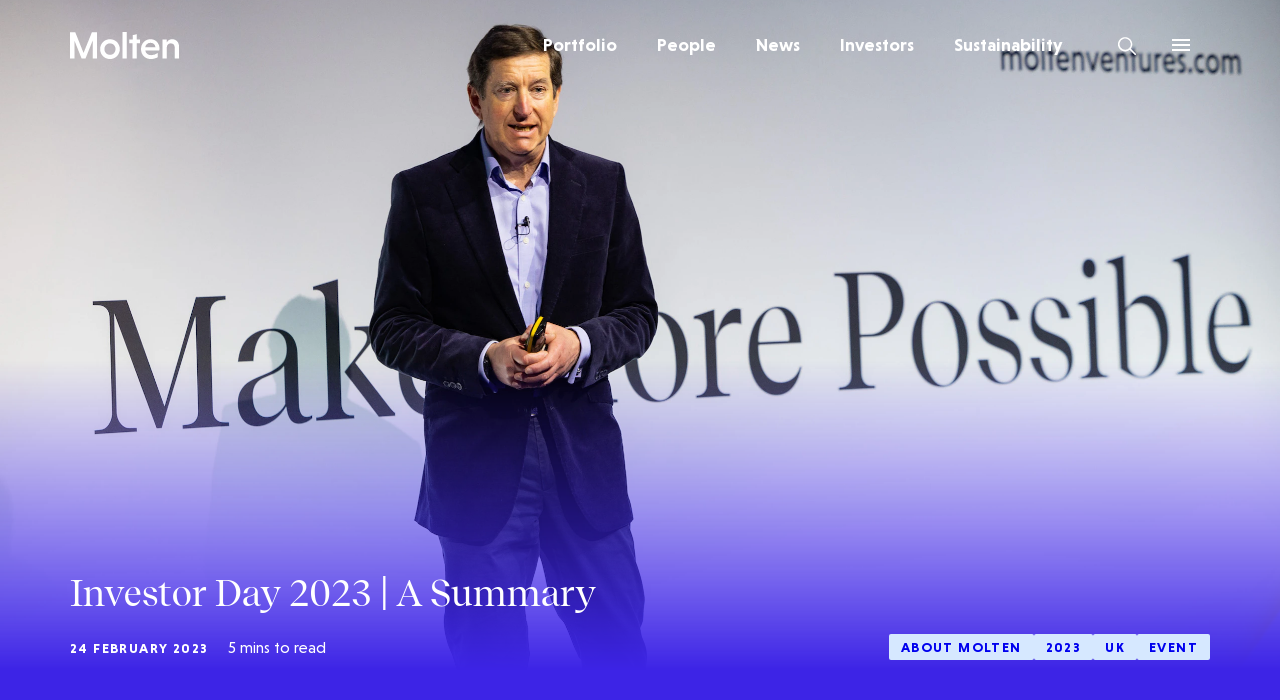

--- FILE ---
content_type: text/html; charset=UTF-8
request_url: https://www.moltenventures.com/insights/investor-day-2023-a-summary
body_size: 15304
content:
<!doctype html> <html dir="ltr" lang="en" prefix="og: http://ogp.me/ns#"> <head> <meta charset="utf-8"> <title>Investor Day 2023 | A Summary</title> <meta name="viewport" content="width=device-width, initial-scale=1.0"> <meta http-equiv="X-UA-Compatible" content="IE=edge"> <meta name="format-detection" content="telephone=no"> <meta name="description" content="">  <meta name="robots" content="index, follow">   <link rel="canonical" href="https://www.moltenventures.com/insights/investor-day-2023-a-summary">     <script type="application/ld+json"> { "@context": "http://schema.org", "@type": "BlogPosting",  "mainEntityOfPage": "https://www.moltenventures.com/insights/investor-day-2023-a-summary",  "headline": "Investor Day 2023 | A Summary",    "datePublished": "2023-02-24T00:00:00", "dateModified": "2025-05-07T10:52:37",  "publisher": { "@type": "Organization", "name": "Molten", "logo": { "@type": "ImageObject", "url": "https://www.moltenventures.com/images/touch/OG-publisher.png", "width": 168, "height": 60 }  }, "description": "At Molten’s 2023 Investor Day, we brought together some of the best and brightest of our portfolio to showcase their growth journeys. As the keynote speaker, our CEO Martin Davis gave a candid precis of the numbers, the state of play in the market and a reminder of how Molten invests.",  "author": { "@type": "Person", "name": "Oliver Pink" }   } </script>  <meta name="twitter:card" content="summary_large_image">    <meta name="twitter:title" content="Investor Day 2023 | A Summary">   <meta name="twitter:description" content="At Molten’s 2023 Investor Day, we brought together some of the best and brightest of our portfolio to showcase their growth journeys. As the keynote speaker, our CEO Martin Davis gave a candid precis ">     <meta property="og:locale" content="en_gb"> <meta property="og:type" content="website"> <meta property="og:title" content="Investor Day 2023 | A Summary"> <meta property="og:description" content="At Molten’s 2023 Investor Day, we brought together some of the best and brightest of our portfolio to showcase their growth journeys. As the keynote speaker, our CEO Martin Davis gave a candid precis of the numbers, the state of play in the market and a reminder of how Molten invests."> <meta property="og:url" content="https://www.moltenventures.com/insights/investor-day-2023-a-summary"> <meta property="og:site_name" content="Molten"> <meta property="og:image" content="https://www.moltenventures.com/storage/uploads/Events/Investor-Day-2023/Molten_9Feb_043_limmn.jpg">        <link rel="icon" href="/favicon.ico">  <link rel="preconnect" href="https://molten-vc.imgix.net">  <link rel="preconnect" href="https//www.googletagmanager.com"> <!-- Google Tag Manager -->
<script>(function(w,d,s,l,i){w[l]=w[l]||[];w[l].push({'gtm.start':
new Date().getTime(),event:'gtm.js'});var f=d.getElementsByTagName(s)[0],
j=d.createElement(s),dl=l!='dataLayer'?'&l='+l:'';j.defer=true;j.src=
'https://www.googletagmanager.com/gtm.js?id='+i+dl;f.parentNode.insertBefore(j,f);
})(window,document,'script','dataLayer','GTM-TW3Z64M');</script>
<!-- End Google Tag Manager -->
<meta name="google-site-verification" content="tm-T_LnZo69VSrXQR2CWNBREUdGDiInjVxB-UJ1sI5E" />

<script>
var script = document.createElement('script');
script.defer = true;
script.dataset.domain = "moltenventures.com";
script.dataset.api = "https://plausible.io/api/event";
script.src = "https://plausible.io/js/script.file-downloads.hash.outbound-links.pageview-props.tagged-events.js";
document.getElementsByTagName('head')[0].appendChild(script);
</script>

<script>window.plausible = window.plausible || function() { (window.plausible.q = window.plausible.q || []).push(arguments) }</script>      <style>

.cky-btn {
  font-weight: 700 !important;
  text-transform: uppercase !important;
  letter-spacing: 0.1rem !important;
  font-family: "NiveauGrotesk", sans-serif !important;
  border-radius: 0 !important;
}

[data-cky-tag="powered-by"],
[data-cky-tag="detail-powered-by"], .cky-btn-revisit-wrapper.cky-revisit-bottom-left {
  display: none !important;
}

.cky-consent-container .cky-consent-bar {
  box-shadow: none !important;
  border-radius: 0 !important;
  border-color: #c1c1c1 !important;
}

.cky-notice-des a { 
  color: #3522e2 !important; 
}

.cky-btn-revisit-wrapper .cky-btn-revisit img, .cky-btn-close img {
  outline: none!important;
}
</style>     <script> (function (w, d) { w.addEventListener('LazyLoad::Initialized', function (e) { w.lazyLoadInstance = e.detail.instance; }, false); var b = d.getElementsByTagName('head')[0]; var s = d.createElement("script"); s.async = true; var v = !("IntersectionObserver" in w) ? "lazyloadPolyfill.js" : "lazyloadIntersectionObserver.js"; s.src = "/scripts/" + v; w.lazyLoadOptions = { elements_selector: ".lazy", threshold: 0, callback_enter: function(element) { /* for elements that have lazy loaded background image with media queries */ var css = element.getAttribute('data-style'); if (css) { css = css.replace(/(\r\n|\n|\r)/gm, ""); var style = document.createElement('style'); var head = document.getElementsByTagName('head')[0]; head.appendChild(style); style.setAttribute("type", "text/css"); if (style.styleSheet) { style.styleSheet.cssText = css; } else { var styleText = document.createTextNode(css); style.appendChild(styleText); } } } }; b.appendChild(s); }(window, document)); </script> <style>fscript{display: none}</style> <script>var scriptsExecuted=false; var head=document.getElementsByTagName('head')[0] || document.documentElement; function executeScripts(){var fscripts=document.querySelectorAll('fscript'); [].forEach.call(fscripts, function(fscript){var script=document.createElement('script'); script.type='text/javascript'; if (fscript.hasAttributes()){for (var attributeKey in fscript.attributes){if (fscript.attributes.hasOwnProperty(attributeKey)){script[ fscript.attributes[ attributeKey].name]=fscript.attributes[ attributeKey].value || true;}}}else{script.appendChild( document.createTextNode( fscript.innerHTML ) );}head.insertBefore( script, head.firstChild );});}function initScripts(){if (scriptsExecuted){return;}scriptsExecuted=true; setTimeout(function(){if ('requestIdleCallback' in window){requestIdleCallback(executeScripts,{timeout: 1000});}else{executeScripts();}}, 1000);}window.addEventListener('scroll', function(){initScripts();}, false); document.onclick=function(){initScripts();}; </script> <link rel="preload" href="https://molten-vc.imgix.net/storage/uploads/Events/Investor-Day-2023/Molten_9Feb_043_limmn.jpg?w=700&q=90&auto=format&fit=crop&crop=edges,focalpoint&fm=png" as="image" fetchpriority="high" media="(max-width: 567px)">   <style>@font-face{font-family:"NiveauGrotesk";src:url("/fonts/NiveauGroteskBold.woff2?v=1.1.0") format("woff2"),url("/fonts/NiveauGroteskBold.woff?v=1.1.0") format("woff");font-weight:700;font-style:normal;font-display:fallback}@font-face{font-family:"NiveauGrotesk";src:url("/fonts/NiveauGroteskRegular.woff2?v=1.1.0") format("woff2"),url("/fonts/NiveauGroteskRegular.woff?v=1.1.0") format("woff");font-weight:400;font-style:normal;font-display:fallback}@font-face{font-family:"NiveauGrotesk";src:url("/fonts/NiveauGroteskLight.woff2?v=1.1.0") format("woff2"),url("/fonts/NiveauGroteskLight.woff?v=1.1.0") format("woff");font-weight:300;font-style:normal;font-display:fallback}@font-face{font-family:"RecifeDisplay";src:url("/fonts/RecifeDisplay-Reguar.woff2?v=1.1.0") format("woff2"),url("/fonts/RecifeDisplay-Reguar.woff?v=1.1.0") format("woff");font-weight:400;font-style:normal;font-display:fallback}
/*# sourceMappingURL=fonts.css.map */
 </style>  <link rel="stylesheet" href="/styles/main.cus89NOBWTNE7IT11QiB.css">  <style>.glightbox-container{width:100%;height:100%;position:fixed;top:0;left:0;z-index:999999 !important;overflow:hidden;-ms-touch-action:none;touch-action:none;-webkit-text-size-adjust:100%;-webkit-backface-visibility:hidden;outline:none;overflow:hidden}.glightbox-container.inactive{display:none}.glightbox-container .gcontainer{position:relative;width:100%;height:100%;z-index:9999;overflow:hidden}.glightbox-container .gslider{transition:-webkit-transform .4s ease;transition:transform .4s ease;transition:transform .4s ease, -webkit-transform .4s ease;transition:transform .4s ease,-webkit-transform .4s ease;height:100%;left:0;top:0;width:100%;position:relative;overflow:hidden;display:-ms-flexbox !important;display:-webkit-flex !important;display:flex !important;-ms-flex-pack:center;-webkit-justify-content:center;justify-content:center;-ms-flex-align:center;-webkit-align-items:center;align-items:center;-webkit-transform:translate3d(0, 0, 0);transform:translate3d(0, 0, 0)}.glightbox-container .gslide{width:100%;position:absolute;opacity:1;-webkit-user-select:none;-moz-user-select:none;-ms-user-select:none;user-select:none;display:-ms-flexbox;display:-webkit-flex;display:flex;-ms-flex-align:center;-webkit-align-items:center;align-items:center;-ms-flex-pack:center;-webkit-justify-content:center;justify-content:center;opacity:0}.glightbox-container .gslide.current{opacity:1;z-index:99999;position:relative}.glightbox-container .gslide.prev{opacity:1;z-index:9999}.glightbox-container .gslide-inner-content{width:100%}.glightbox-container .ginner-container{position:relative;width:100%;display:-ms-flexbox;display:-webkit-flex;display:flex;-ms-flex-pack:center;-webkit-justify-content:center;justify-content:center;-ms-flex-direction:column;-webkit-flex-direction:column;flex-direction:column;max-width:100%;margin:auto;height:100vh;-webkit-align-items:center;-ms-flex-align:center;align-items:center}.glightbox-container .ginner-container.gvideo-container{width:100%}.glightbox-container .ginner-container.desc-bottom,.glightbox-container .ginner-container.desc-top{-ms-flex-direction:column;-webkit-flex-direction:column;flex-direction:column}.glightbox-container .ginner-container.desc-left,.glightbox-container .ginner-container.desc-right{max-width:100% !important}.gslide iframe,.gslide video{outline:none !important;border:none;min-height:165px;-webkit-overflow-scrolling:touch;overflow-scrolling:touch;-ms-touch-action:auto;touch-action:auto}.gslide-image{-ms-flex-align:center;-webkit-align-items:center;align-items:center}.gslide-image img{max-height:100vh;display:block;max-width:100%;margin:0;padding:0;float:none;outline:none;border:none;-webkit-user-select:none;-moz-user-select:none;-ms-user-select:none;user-select:none;max-width:100vw;width:auto;height:auto;object-fit:cover;-ms-touch-action:none;touch-action:none;margin:auto;min-width:200px}.desc-top .gslide-image img,.desc-bottom .gslide-image img{width:auto}.desc-left .gslide-image img,.desc-right .gslide-image img{width:auto;max-width:100%}.gslide-image img.zoomable{position:relative}.gslide-image img.dragging{cursor:-webkit-grabbing !important;cursor:grabbing !important;transition:none}.gslide-video{width:100%;max-width:100%;position:relative;width:100vh;max-width:100vh;width:100% !important}.gslide-video .gvideo-wrapper{width:100%;margin:auto}.gslide-video::before{content:"";display:block;position:absolute;width:100%;height:100%;background:rgba(255,0,0,.34);display:none}.gslide-video.playing::before{display:none}.gslide-video.fullscreen{max-width:100% !important;min-width:100%}.gslide-video.fullscreen video{max-width:100% !important;width:100% !important}.gslide-inline{background:#fff;padding:0;text-align:left;max-height:calc(100vh - 60px);overflow:auto;max-width:100%}.ginlined-content{overflow:auto;display:block !important;opacity:1;width:100%}.gslide-external{display:-ms-flexbox;display:-webkit-flex;display:flex;width:100%;min-width:100%;background:#fff;padding:0;overflow:auto;max-height:62vh}.gslide-media{display:block;display:-ms-inline-flexbox;display:-webkit-inline-flex;display:inline-flex;display:-ms-flexbox;display:-webkit-flex;display:flex;width:auto}.zoomed .gslide-media{box-shadow:none !important}.desc-top .gslide-media,.desc-bottom .gslide-media{margin:0 auto;-ms-flex-direction:column;-webkit-flex-direction:column;flex-direction:column}.gslide-description{position:relative}.gslide-description.description-left,.gslide-description.description-right{max-width:100%}.gslide-description.description-bottom,.gslide-description.description-top{margin:0 auto;width:100%}.gslide-description p{margin-bottom:12px}.gslide-description p::last-child{margin-bottom:0}.zoomed .gslide-description{display:none}.glightbox-mobile .glightbox-container .gslide-description{height:auto !important;width:100%;background:rgba(0,0,0,0);position:absolute;bottom:15px;padding:19px 11px;max-width:100vw !important;-ms-flex-order:2 !important;-webkit-order:2 !important;order:2 !important;max-height:78vh;overflow:auto !important;background:linear-gradient(to bottom, rgba(0, 0, 0, 0) 0%, rgba(0, 0, 0, 0.75) 100%);transition:opacity .3s linear;padding-bottom:50px}.glightbox-mobile .glightbox-container .gslide-title{color:#fff;font-size:1em}.glightbox-mobile .glightbox-container .gslide-desc{color:#a1a1a1}.glightbox-mobile .glightbox-container .gslide-desc a{color:#fff;font-weight:bold}.glightbox-mobile .glightbox-container .gslide-desc *{color:inherit}.glightbox-mobile .glightbox-container .gslide-desc string{color:#fff}.glightbox-mobile .glightbox-container .gslide-desc .desc-more{color:#fff;opacity:.4}.gdesc-open .gslide-media{transition:opacity .5s ease;opacity:.4}.gdesc-open .gdesc-inner{padding-bottom:30px}.gdesc-closed .gslide-media{transition:opacity .5s ease;opacity:1}.greset{transition:all .3s ease}.gabsolute{position:absolute}.grelative{position:relative}.glightbox-desc{display:none !important}.glightbox-open{overflow:hidden}.gloader{height:25px;width:25px;-webkit-animation:lightboxLoader .8s infinite linear;animation:lightboxLoader .8s infinite linear;border:2px solid #fff;border-right-color:rgba(0,0,0,0);border-radius:50%;position:absolute;display:block;z-index:9999;left:0;right:0;margin:0 auto;top:47%}.goverlay{width:100%;height:100%;position:fixed;top:0;left:0;background:#000;will-change:opacity}.glightbox-mobile .goverlay{background:#000}.gprev,.gnext,.gclose{background-repeat:no-repeat;z-index:99999;cursor:pointer;width:26px;height:44px;display:block;background-position:0 0;border:none}.gprev svg,.gnext svg,.gclose svg{display:block;width:100%;height:auto}.gprev.disabled,.gnext.disabled,.gclose.disabled{opacity:.1}.gprev .garrow,.gnext .garrow,.gclose .garrow{stroke:#fff}iframe.wait-autoplay{opacity:0}.glightbox-closing .gnext,.glightbox-closing .gprev,.glightbox-closing .gclose{opacity:0 !important}.glightbox-clean .gslide-description,.glightbox-modern .gslide-description{background:#fff}.glightbox-clean .gdesc-inner,.glightbox-modern .gdesc-inner{padding:22px 20px}.glightbox-clean .gslide-title,.glightbox-modern .gslide-title{font-size:1em;font-weight:normal;font-family:arial;color:#000;margin-bottom:19px;line-height:1.4em}.glightbox-clean .gslide-desc,.glightbox-modern .gslide-desc{font-size:.86em;margin-bottom:0;font-family:arial;line-height:1.4em}.glightbox-clean .gslide-video,.glightbox-modern .gslide-video{background:#000}.glightbox-clean .gprev,.glightbox-clean .gnext,.glightbox-clean .gclose,.glightbox-modern .gprev,.glightbox-modern .gnext,.glightbox-modern .gclose{background-color:rgba(0,0,0,.12)}.glightbox-clean .gprev:hover,.glightbox-clean .gnext:hover,.glightbox-clean .gclose:hover,.glightbox-modern .gprev:hover,.glightbox-modern .gnext:hover,.glightbox-modern .gclose:hover{background-color:rgba(0,0,0,.2)}.glightbox-clean .gprev path,.glightbox-clean .gnext path,.glightbox-clean .gclose path,.glightbox-modern .gprev path,.glightbox-modern .gnext path,.glightbox-modern .gclose path{fill:#fff}.glightbox-clean button:focus:not(.focused):not(.disabled),.glightbox-modern button:focus:not(.focused):not(.disabled){outline:none}.glightbox-clean .gprev,.glightbox-modern .gprev{position:absolute;top:-100%;left:30px;width:40px;height:56px}.glightbox-clean .gnext,.glightbox-modern .gnext{position:absolute;top:-100%;right:30px;width:40px;height:56px}.glightbox-clean .gclose,.glightbox-modern .gclose{width:35px;height:35px;top:15px;right:10px;position:absolute;opacity:.7;background-position:-59px 2px;display:-webkit-flex;display:-ms-flexbox;display:flex;-webkit-justify-content:center;-ms-flex-pack:center;justify-content:center;-webkit-align-items:center;-ms-flex-align:center;align-items:center;padding:0}.glightbox-clean .gclose svg,.glightbox-modern .gclose svg{width:20px}.glightbox-clean .gclose:hover,.glightbox-modern .gclose:hover{opacity:1}.gfadeIn{-webkit-animation:gfadeIn .5s ease;animation:gfadeIn .5s ease}.gfadeOut{-webkit-animation:gfadeOut .5s ease;animation:gfadeOut .5s ease}.gslideOutLeft{-webkit-animation:gslideOutLeft .3s ease;animation:gslideOutLeft .3s ease}.gslideInLeft{-webkit-animation:gslideInLeft .3s ease;animation:gslideInLeft .3s ease}.gslideOutRight{-webkit-animation:gslideOutRight .3s ease;animation:gslideOutRight .3s ease}.gslideInRight{-webkit-animation:gslideInRight .3s ease;animation:gslideInRight .3s ease}.gzoomIn{-webkit-animation:gzoomIn .5s ease;animation:gzoomIn .5s ease}.gzoomOut{-webkit-animation:gzoomOut .5s ease;animation:gzoomOut .5s ease}@-webkit-keyframes lightboxLoader{0%{-webkit-transform:rotate(0deg);transform:rotate(0deg)}100%{-webkit-transform:rotate(360deg);transform:rotate(360deg)}}@keyframes lightboxLoader{0%{-webkit-transform:rotate(0deg);transform:rotate(0deg)}100%{-webkit-transform:rotate(360deg);transform:rotate(360deg)}}@-webkit-keyframes gfadeIn{from{opacity:0}to{opacity:1}}@keyframes gfadeIn{from{opacity:0}to{opacity:1}}@-webkit-keyframes gfadeOut{from{opacity:1}to{opacity:0}}@keyframes gfadeOut{from{opacity:1}to{opacity:0}}@-webkit-keyframes gslideInLeft{from{opacity:0;-webkit-transform:translate3d(-60%, 0, 0);transform:translate3d(-60%, 0, 0)}to{visibility:visible;-webkit-transform:translate3d(0, 0, 0);transform:translate3d(0, 0, 0);opacity:1}}@keyframes gslideInLeft{from{opacity:0;-webkit-transform:translate3d(-60%, 0, 0);transform:translate3d(-60%, 0, 0)}to{visibility:visible;-webkit-transform:translate3d(0, 0, 0);transform:translate3d(0, 0, 0);opacity:1}}@-webkit-keyframes gslideOutLeft{from{opacity:1;visibility:visible;-webkit-transform:translate3d(0, 0, 0);transform:translate3d(0, 0, 0)}to{-webkit-transform:translate3d(-60%, 0, 0);transform:translate3d(-60%, 0, 0);opacity:0;visibility:hidden}}@keyframes gslideOutLeft{from{opacity:1;visibility:visible;-webkit-transform:translate3d(0, 0, 0);transform:translate3d(0, 0, 0)}to{-webkit-transform:translate3d(-60%, 0, 0);transform:translate3d(-60%, 0, 0);opacity:0;visibility:hidden}}@-webkit-keyframes gslideInRight{from{opacity:0;visibility:visible;-webkit-transform:translate3d(60%, 0, 0);transform:translate3d(60%, 0, 0)}to{-webkit-transform:translate3d(0, 0, 0);transform:translate3d(0, 0, 0);opacity:1}}@keyframes gslideInRight{from{opacity:0;visibility:visible;-webkit-transform:translate3d(60%, 0, 0);transform:translate3d(60%, 0, 0)}to{-webkit-transform:translate3d(0, 0, 0);transform:translate3d(0, 0, 0);opacity:1}}@-webkit-keyframes gslideOutRight{from{opacity:1;visibility:visible;-webkit-transform:translate3d(0, 0, 0);transform:translate3d(0, 0, 0)}to{-webkit-transform:translate3d(60%, 0, 0);transform:translate3d(60%, 0, 0);opacity:0}}@keyframes gslideOutRight{from{opacity:1;visibility:visible;-webkit-transform:translate3d(0, 0, 0);transform:translate3d(0, 0, 0)}to{-webkit-transform:translate3d(60%, 0, 0);transform:translate3d(60%, 0, 0);opacity:0}}@-webkit-keyframes gzoomIn{from{opacity:0;-webkit-transform:scale3d(0.3, 0.3, 0.3);transform:scale3d(0.3, 0.3, 0.3)}to{opacity:1}}@keyframes gzoomIn{from{opacity:0;-webkit-transform:scale3d(0.3, 0.3, 0.3);transform:scale3d(0.3, 0.3, 0.3)}to{opacity:1}}@-webkit-keyframes gzoomOut{from{opacity:1}50%{opacity:0;-webkit-transform:scale3d(0.3, 0.3, 0.3);transform:scale3d(0.3, 0.3, 0.3)}to{opacity:0}}@keyframes gzoomOut{from{opacity:1}50%{opacity:0;-webkit-transform:scale3d(0.3, 0.3, 0.3);transform:scale3d(0.3, 0.3, 0.3)}to{opacity:0}}@media(min-width: 769px){.glightbox-container .ginner-container{width:auto;height:auto;-ms-flex-direction:row;-webkit-flex-direction:row;flex-direction:row}.glightbox-container .ginner-container.desc-top .gslide-description{-ms-flex-order:0;-webkit-order:0;order:0}.glightbox-container .ginner-container.desc-top .gslide-image,.glightbox-container .ginner-container.desc-top .gslide-image img{-ms-flex-order:1;-webkit-order:1;order:1}.glightbox-container .ginner-container.desc-left .gslide-description{-ms-flex-order:0;-webkit-order:0;order:0}.glightbox-container .ginner-container.desc-left .gslide-image{-ms-flex-order:1;-webkit-order:1;order:1}.gslide-image img{max-height:97vh;max-width:calc(100% - 20px);max-width:100%}.gslide-image img.zoomable{cursor:-webkit-zoom-in;cursor:zoom-in}.zoomed .gslide-image img.zoomable{cursor:-webkit-grab;cursor:grab}.gslide-external{max-height:95vh}.gslide-description.description-left,.gslide-description.description-right{max-width:275px}.glightbox-open{height:auto}.goverlay{background:rgba(0,0,0,.92)}.glightbox-clean .gslide-media,.glightbox-modern .gslide-media{box-shadow:1px 2px 9px 0px rgba(0,0,0,.65)}.glightbox-clean .gprev,.glightbox-modern .gprev{top:45%}.glightbox-clean .gnext,.glightbox-modern .gnext{top:45%}}@media(min-width: 992px){.glightbox-clean .gclose,.glightbox-modern .gclose{right:20px}}@media screen and (max-height: 420px){.goverlay{background:#000}}
/*# sourceMappingURL=low-priority-styles.css.map */
 </style>  <script> var googleRecaptchaClientId = '6Lev9NorAAAAAM_k1_KerkqKkM-0nQe8_ZSbHtUm'; </script>  <script defer src="/scripts/vendor.cus89NOBWTNE7IT11QiB.js"></script>   <script defer src="/scripts/app.cus89NOBWTNE7IT11QiB.js"></script>  <link rel="manifest" href="/manifest.json"> <link rel="apple-touch-icon" href="/images/touch/apple-touch-icon.png"> <link rel="apple-touch-icon-precomposed" href="/images/touch/ms-touch-icon-144x144-precomposed.png"> <meta name="theme-color" content="#f4f4f4"> <meta name="mobile-web-app-capable" content="yes"> <meta name="apple-mobile-web-app-capable" content="yes"> <meta name="apple-mobile-web-app-status-bar-style" content="black"> <meta name="apple-mobile-web-app-title" content="Investor Day 2023 | A Summary"> <meta name="msapplication-TileImage" content="/images/touch/chrome-touch-icon-192x192.png"> <meta name="msapplication-TileColor" content="#f4f4f4">  </head>  <body> <div class="bg-colour-wrapper js-bg-colour-wrapper"></div>  <div data-barba="wrapper"> <div data-barba="container"> <div class="scroll-wrapper"> <div class="scroll-wrapper-inner"> <nav class=" l-navbar  js-navbar  "> <div class="l-navbar__container container"> <a href="/" class="l-navbar__logo" title="Molten"> <svg width="93" height="23" class="l-navbar__logo-img" aria-hidden="true"> <use xmlns:xlink="http://www.w3.org/1999/xlink" xlink:href="/images/icons.svg#icon-logo"> </use> </svg> </a>  <div class="l-navbar__top-menu-wrapper">  <ul class="l-navbar__top-menu">  <li class="l-navbar__top-menu-item">  <a href="/portfolio" class="l-navbar__top-menu-link" title="Portfolio"  > Portfolio </a>  </li>  <li class="l-navbar__top-menu-item">  <a href="/people/partnership" class="l-navbar__top-menu-link" title="People"  > People </a>  </li>  <li class="l-navbar__top-menu-item">  <a href="/news" class="l-navbar__top-menu-link" title="News"  > News </a>  </li>  <li class="l-navbar__top-menu-item">  <a href="https://investors.moltenventures.com/" class="l-navbar__top-menu-link" title="Investors"  target="_blank" rel="noopener noreferrer"  > Investors </a>  </li>  <li class="l-navbar__top-menu-item">  <a href="https://investors.moltenventures.com/sustainability" class="l-navbar__top-menu-link" title="Sustainability"  target="_blank" rel="noopener noreferrer"  > Sustainability </a>  </li>  </ul>  <button type="button" aria-label="Search" class="search-trigger" onclick="App.search.onToggle();"> <svg class="fill-purple" width="18" height="18"> <use xmlns:xlink="http://www.w3.org/1999/xlink" href="/images/icons.svg#icon-search"></use> </svg> </button>  <button type="button" aria-label="Menu" class="burger js-burger"> <span class="burger__line"></span> </button>  </div>  </div> </nav>  <div class="l-navbar__menu js-menu-wrapper"> <div class="l-navbar__menu-outer">    <figure class="l-navbar__menu-bg js-menu-item-image" data-menu-item-image="Portfolio"> <picture class="  ">   <source srcset="https://molten-vc.imgix.net/storage/uploads/Molten-Assets/Navigation%20Menu/Portfolio_dnfeo.svg?w=700&h=&q=90&auto=format&fit=crop&crop=edges,focalpoint&fm=png" media="(max-width: 567px)" >    <source srcset="https://molten-vc.imgix.net/storage/uploads/Molten-Assets/Navigation%20Menu/Portfolio_dnfeo.svg?w=900&h=&q=90&auto=format&fit=crop&crop=edges,focalpoint&fm=png" media="(max-width: 767px)" >    <source srcset="https://molten-vc.imgix.net/storage/uploads/Molten-Assets/Navigation%20Menu/Portfolio_dnfeo.svg?w=1023&h=&q=90&auto=format&fit=crop&crop=edges,focalpoint&fm=png" media="(max-width: 1023px)" >    <source srcset="https://molten-vc.imgix.net/storage/uploads/Molten-Assets/Navigation%20Menu/Portfolio_dnfeo.svg?w=1365&h=&q=90&auto=format&fit=crop&crop=edges,focalpoint&fm=png" media="(max-width: 1365px)" >    <source srcset="https://molten-vc.imgix.net/storage/uploads/Molten-Assets/Navigation%20Menu/Portfolio_dnfeo.svg?w=1599&h=&q=90&auto=format&fit=crop&crop=edges,focalpoint&fm=png" media="(max-width: 1599px)" >    <source srcset="https://molten-vc.imgix.net/storage/uploads/Molten-Assets/Navigation%20Menu/Portfolio_dnfeo.svg?w=1919&h=&q=90&auto=format&fit=crop&crop=edges,focalpoint&fm=png" media="(max-width: 1919px)" >    <source srcset="https://molten-vc.imgix.net/storage/uploads/Molten-Assets/Navigation%20Menu/Portfolio_dnfeo.svg?w=2550&h=&q=90&auto=format&fit=crop&crop=edges,focalpoint&fm=png" media="(max-width: 2550px)" >    <img class=""  src="https://molten-vc.imgix.net/storage/uploads/Molten-Assets/Navigation%20Menu/Portfolio_dnfeo.svg?w=2550&h=&q=90&auto=format&fit=crop&crop=edges,focalpoint&fm=png" loading="lazy" alt="">   </picture>  </figure>    <figure class="l-navbar__menu-bg js-menu-item-image" data-menu-item-image="People"> <picture class="  ">   <source srcset="https://molten-vc.imgix.net/storage/uploads/Molten-Assets/Navigation%20Menu/People_ldyxl.svg?w=700&h=&q=90&auto=format&fit=crop&crop=edges,focalpoint&fm=png" media="(max-width: 567px)" >    <source srcset="https://molten-vc.imgix.net/storage/uploads/Molten-Assets/Navigation%20Menu/People_ldyxl.svg?w=900&h=&q=90&auto=format&fit=crop&crop=edges,focalpoint&fm=png" media="(max-width: 767px)" >    <source srcset="https://molten-vc.imgix.net/storage/uploads/Molten-Assets/Navigation%20Menu/People_ldyxl.svg?w=1023&h=&q=90&auto=format&fit=crop&crop=edges,focalpoint&fm=png" media="(max-width: 1023px)" >    <source srcset="https://molten-vc.imgix.net/storage/uploads/Molten-Assets/Navigation%20Menu/People_ldyxl.svg?w=1365&h=&q=90&auto=format&fit=crop&crop=edges,focalpoint&fm=png" media="(max-width: 1365px)" >    <source srcset="https://molten-vc.imgix.net/storage/uploads/Molten-Assets/Navigation%20Menu/People_ldyxl.svg?w=1599&h=&q=90&auto=format&fit=crop&crop=edges,focalpoint&fm=png" media="(max-width: 1599px)" >    <source srcset="https://molten-vc.imgix.net/storage/uploads/Molten-Assets/Navigation%20Menu/People_ldyxl.svg?w=1919&h=&q=90&auto=format&fit=crop&crop=edges,focalpoint&fm=png" media="(max-width: 1919px)" >    <source srcset="https://molten-vc.imgix.net/storage/uploads/Molten-Assets/Navigation%20Menu/People_ldyxl.svg?w=2550&h=&q=90&auto=format&fit=crop&crop=edges,focalpoint&fm=png" media="(max-width: 2550px)" >    <img class=""  src="https://molten-vc.imgix.net/storage/uploads/Molten-Assets/Navigation%20Menu/People_ldyxl.svg?w=2550&h=&q=90&auto=format&fit=crop&crop=edges,focalpoint&fm=png" loading="lazy" alt="">   </picture>  </figure>    <figure class="l-navbar__menu-bg js-menu-item-image" data-menu-item-image="Insights"> <picture class="  ">   <source srcset="https://molten-vc.imgix.net/storage/uploads/Molten-Assets/Navigation%20Menu/Insights_lmysi.svg?w=700&h=&q=90&auto=format&fit=crop&crop=edges,focalpoint&fm=png" media="(max-width: 567px)" >    <source srcset="https://molten-vc.imgix.net/storage/uploads/Molten-Assets/Navigation%20Menu/Insights_lmysi.svg?w=900&h=&q=90&auto=format&fit=crop&crop=edges,focalpoint&fm=png" media="(max-width: 767px)" >    <source srcset="https://molten-vc.imgix.net/storage/uploads/Molten-Assets/Navigation%20Menu/Insights_lmysi.svg?w=1023&h=&q=90&auto=format&fit=crop&crop=edges,focalpoint&fm=png" media="(max-width: 1023px)" >    <source srcset="https://molten-vc.imgix.net/storage/uploads/Molten-Assets/Navigation%20Menu/Insights_lmysi.svg?w=1365&h=&q=90&auto=format&fit=crop&crop=edges,focalpoint&fm=png" media="(max-width: 1365px)" >    <source srcset="https://molten-vc.imgix.net/storage/uploads/Molten-Assets/Navigation%20Menu/Insights_lmysi.svg?w=1599&h=&q=90&auto=format&fit=crop&crop=edges,focalpoint&fm=png" media="(max-width: 1599px)" >    <source srcset="https://molten-vc.imgix.net/storage/uploads/Molten-Assets/Navigation%20Menu/Insights_lmysi.svg?w=1919&h=&q=90&auto=format&fit=crop&crop=edges,focalpoint&fm=png" media="(max-width: 1919px)" >    <source srcset="https://molten-vc.imgix.net/storage/uploads/Molten-Assets/Navigation%20Menu/Insights_lmysi.svg?w=2550&h=&q=90&auto=format&fit=crop&crop=edges,focalpoint&fm=png" media="(max-width: 2550px)" >    <img class=""  src="https://molten-vc.imgix.net/storage/uploads/Molten-Assets/Navigation%20Menu/Insights_lmysi.svg?w=2550&h=&q=90&auto=format&fit=crop&crop=edges,focalpoint&fm=png" loading="lazy" alt="">   </picture>  </figure>    <figure class="l-navbar__menu-bg js-menu-item-image" data-menu-item-image="Investors"> <picture class="  ">   <source srcset="https://molten-vc.imgix.net/storage/uploads/Molten-Assets/Navigation%20Menu/Investor_dgssc.svg?w=700&h=&q=90&auto=format&fit=crop&crop=edges,focalpoint&fm=png" media="(max-width: 567px)" >    <source srcset="https://molten-vc.imgix.net/storage/uploads/Molten-Assets/Navigation%20Menu/Investor_dgssc.svg?w=900&h=&q=90&auto=format&fit=crop&crop=edges,focalpoint&fm=png" media="(max-width: 767px)" >    <source srcset="https://molten-vc.imgix.net/storage/uploads/Molten-Assets/Navigation%20Menu/Investor_dgssc.svg?w=1023&h=&q=90&auto=format&fit=crop&crop=edges,focalpoint&fm=png" media="(max-width: 1023px)" >    <source srcset="https://molten-vc.imgix.net/storage/uploads/Molten-Assets/Navigation%20Menu/Investor_dgssc.svg?w=1365&h=&q=90&auto=format&fit=crop&crop=edges,focalpoint&fm=png" media="(max-width: 1365px)" >    <source srcset="https://molten-vc.imgix.net/storage/uploads/Molten-Assets/Navigation%20Menu/Investor_dgssc.svg?w=1599&h=&q=90&auto=format&fit=crop&crop=edges,focalpoint&fm=png" media="(max-width: 1599px)" >    <source srcset="https://molten-vc.imgix.net/storage/uploads/Molten-Assets/Navigation%20Menu/Investor_dgssc.svg?w=1919&h=&q=90&auto=format&fit=crop&crop=edges,focalpoint&fm=png" media="(max-width: 1919px)" >    <source srcset="https://molten-vc.imgix.net/storage/uploads/Molten-Assets/Navigation%20Menu/Investor_dgssc.svg?w=2550&h=&q=90&auto=format&fit=crop&crop=edges,focalpoint&fm=png" media="(max-width: 2550px)" >    <img class=""  src="https://molten-vc.imgix.net/storage/uploads/Molten-Assets/Navigation%20Menu/Investor_dgssc.svg?w=2550&h=&q=90&auto=format&fit=crop&crop=edges,focalpoint&fm=png" loading="lazy" alt="">   </picture>  </figure>    <figure class="l-navbar__menu-bg js-menu-item-image" data-menu-item-image="Seed Funds"> <picture class="  ">   <source srcset="https://molten-vc.imgix.net/storage/uploads/Molten-Assets/Navigation%20Menu/Portfolio-alt_comqr.svg?w=700&h=&q=90&auto=format&fit=crop&crop=edges,focalpoint&fm=png" media="(max-width: 567px)" >    <source srcset="https://molten-vc.imgix.net/storage/uploads/Molten-Assets/Navigation%20Menu/Portfolio-alt_comqr.svg?w=900&h=&q=90&auto=format&fit=crop&crop=edges,focalpoint&fm=png" media="(max-width: 767px)" >    <source srcset="https://molten-vc.imgix.net/storage/uploads/Molten-Assets/Navigation%20Menu/Portfolio-alt_comqr.svg?w=1023&h=&q=90&auto=format&fit=crop&crop=edges,focalpoint&fm=png" media="(max-width: 1023px)" >    <source srcset="https://molten-vc.imgix.net/storage/uploads/Molten-Assets/Navigation%20Menu/Portfolio-alt_comqr.svg?w=1365&h=&q=90&auto=format&fit=crop&crop=edges,focalpoint&fm=png" media="(max-width: 1365px)" >    <source srcset="https://molten-vc.imgix.net/storage/uploads/Molten-Assets/Navigation%20Menu/Portfolio-alt_comqr.svg?w=1599&h=&q=90&auto=format&fit=crop&crop=edges,focalpoint&fm=png" media="(max-width: 1599px)" >    <source srcset="https://molten-vc.imgix.net/storage/uploads/Molten-Assets/Navigation%20Menu/Portfolio-alt_comqr.svg?w=1919&h=&q=90&auto=format&fit=crop&crop=edges,focalpoint&fm=png" media="(max-width: 1919px)" >    <source srcset="https://molten-vc.imgix.net/storage/uploads/Molten-Assets/Navigation%20Menu/Portfolio-alt_comqr.svg?w=2550&h=&q=90&auto=format&fit=crop&crop=edges,focalpoint&fm=png" media="(max-width: 2550px)" >    <img class=""  src="https://molten-vc.imgix.net/storage/uploads/Molten-Assets/Navigation%20Menu/Portfolio-alt_comqr.svg?w=2550&h=&q=90&auto=format&fit=crop&crop=edges,focalpoint&fm=png" loading="lazy" alt="">   </picture>  </figure>    <div class="l-navbar__menu-container container"> <div class="l-navbar__menu-wrapper"> <p class="l-navbar__menu-preheadline preheadline menu-fadeInUp">Make more possible</p>  <ul class="l-navbar__menu-list">  <li class="l-navbar__menu-list-item menu-fadeInUp l-navbar__menu-list-item--show-on-mobile">  <a href="/people/partnership" class="l-navbar__menu-list-link js-menu-item" title="People" data-menu-item="People"  > People </a>  </li>  <li class="l-navbar__menu-list-item menu-fadeInUp l-navbar__menu-list-item--show-on-mobile">  <a href="/portfolio" class="l-navbar__menu-list-link js-menu-item" title="Portfolio" data-menu-item="Portfolio"  > Portfolio </a>  </li>  <li class="l-navbar__menu-list-item menu-fadeInUp ">  <a href="/seed-funds" class="l-navbar__menu-list-link js-menu-item" title="Seed Funds" data-menu-item="Seed Funds"  > Seed Funds </a>  </li>  <li class="l-navbar__menu-list-item menu-fadeInUp l-navbar__menu-list-item--show-on-mobile">  <a href="/insights" class="l-navbar__menu-list-link js-menu-item" title="Insights" data-menu-item="Insights"  > Insights </a>  </li>  <li class="l-navbar__menu-list-item menu-fadeInUp ">  <a href="Https://investors.moltenventures.com" class="l-navbar__menu-list-link js-menu-item" title="Investors" data-menu-item="Investors"  target="_blank" rel="noopener noreferrer"  > Investors </a>  </li>  </ul>   <ul class="l-navbar__menu-secondary menu-fadeInUp">  <li class="l-navbar__menu-secondary-item">  <a href="/news" class="l-navbar__menu-secondary-link" title="News"  > News </a>  </li>  <li class="l-navbar__menu-secondary-item">  <a href="/press" class="l-navbar__menu-secondary-link" title="Press"  > Press </a>  </li>  <li class="l-navbar__menu-secondary-item">  <a href="/opportunities" class="l-navbar__menu-secondary-link" title="Opportunities"  > Opportunities </a>  </li>  <li class="l-navbar__menu-secondary-item">  <a href="/our-ethic" class="l-navbar__menu-secondary-link" title="Our Ethic"  > Our Ethic </a>  </li>  <li class="l-navbar__menu-secondary-item">  <a href="/contact" class="l-navbar__menu-secondary-link" title="Contact Us"  > Contact Us </a>  </li>  </ul>   <a href="/submit-a-proposal/step-1" class="l-navbar__menu-btn btn btn--white btn--border btn--small menu-fadeInUp" title="Submit a proposal" > Submit a proposal </a>   <div class="social-items menu-fadeInUp"> <p class="social-items__headline preheadline">Stay connected</p> <ul class="social-items__group">  <li> <a href="https://twitter.com/MoltenVentures" target="_blank" rel="noopener noreferrer" title="Twitter" > <svg width="30" height="30" class="color-white"> <use xmlns:xlink="http://www.w3.org/1999/xlink" href="/images/icons.svg#icon-social-twitter"> </use> </svg> </a> </li>    <li> <a href="https://www.linkedin.com/company/molten-ventures/" target="_blank" rel="noopener noreferrer" title="LinkedIn" > <svg width="30" height="30" class="color-white"> <use xmlns:xlink="http://www.w3.org/1999/xlink" href="/images/icons.svg#icon-social-linkedin"> </use> </svg> </a> </li>  </ul> </div>  </div> <div class="l-navbar__menu-aside menu-fadeInLeft" style="animation-delay: 0.1s">   <div class="l-navbar__menu-aside-inner"> <p class="l-navbar__menu-preheadline preheadline">Latest insight</p> <a href="/insights/molten-summits-2025-boots-can-fail-but-good-company-never-does" class="l-navbar__menu-card card card--horizontal-media card--navbar" title="Molten Summits 2025 | Boots Can Fail But Good Company Never Does">  <picture class=" card__picture card__picture--fit card__picture--fixed-height ">   <source srcset="https://molten-vc.imgix.net/storage/uploads/Summits%202025/Summits%202025/IMG_1949-2.jpg?w=420&h=&q=90&auto=format&fit=crop&crop=edges,focalpoint&fm=png" media="(max-width: 465px)" >    <source srcset="https://molten-vc.imgix.net/storage/uploads/Summits%202025/Summits%202025/IMG_1949-2.jpg?w=750&h=&q=90&auto=format&fit=crop&crop=edges,focalpoint&fm=png" media="(max-width: 768px)" >    <source srcset="https://molten-vc.imgix.net/storage/uploads/Summits%202025/Summits%202025/IMG_1949-2.jpg?w=480&h=&q=90&auto=format&fit=crop&crop=edges,focalpoint&fm=png" media="(max-width: 991px)" >    <source srcset="https://molten-vc.imgix.net/storage/uploads/Summits%202025/Summits%202025/IMG_1949-2.jpg?w=550&h=&q=90&auto=format&fit=crop&crop=edges,focalpoint&fm=png" media="(max-width: 1920px)" >    <img class="image full-width"  width="2048" height="1536"  src="https://molten-vc.imgix.net/storage/uploads/Summits%202025/Summits%202025/IMG_1949-2.jpg?w=550&h=&q=90&auto=format&fit=crop&crop=edges,focalpoint&fm=png" loading="lazy" alt="Molten Summits 2025 | Boots Can Fail But Good Company Never Does">   </picture>   <div class="card__content card__content--top-padding"> <p class="headline-5 card__headline color-white"> Molten Summits 2025 | Boots Can Fail But Good Company Never Does </p>  <div class="content mt-10em color-white card__separator-bottom"> <p> Reflections on this years Seed Summit and Portfolio Leadership Summit </p> </div>   <div class="avatar-inline">  <div class="avatar-wrapper avatar-wrapper--column">  <figure class="avatar"> <img class="lazy" data-src="https://molten-vc.imgix.net/storage/uploads/Molten-Team/Website-Headshots/Shannon%20Barrett_orig_sq_uzzoz.jpg?w=120&q=90&auto=format&fit=crop&crop=edges,focalpoint&fm=png" width="40" height="40" alt="Shannon Barrett"> </figure>  <span class="avatar__text color-white"> Shannon Barrett </span> </div>  </div>  </div> </a> </div>  </div> </div> </div> </div>     <div class="js-section-bg-color" data-color="#3D24E6"> <header class="post-featured-header post-featured-header--gradient">  <figure class="post-featured-header__image" <picture class="  ">   <source srcset="https://molten-vc.imgix.net/storage/uploads/Events/Investor-Day-2023/Molten_9Feb_043_limmn.jpg?w=700&q=90&auto=format&fit=crop&crop=edges,focalpoint&fm=png" media="(max-width: 567px)" >       <source srcset="https://molten-vc.imgix.net/storage/uploads/Events/Investor-Day-2023/Molten_9Feb_043_limmn.jpg?w=900&q=90&auto=format&fit=crop&crop=edges,focalpoint&fm=png" media="(max-width: 767px)" >     <source srcset="https://molten-vc.imgix.net/storage/uploads/Events/Investor-Day-2023/Molten_9Feb_043_limmn.jpg?w=1023&q=90&auto=format&fit=crop&crop=edges,focalpoint&fm=png" media="(max-width: 1023px)" >     <source srcset="https://molten-vc.imgix.net/storage/uploads/Events/Investor-Day-2023/Molten_9Feb_043_limmn.jpg?w=1365&q=90&auto=format&fit=crop&crop=edges,focalpoint&fm=png" media="(max-width: 1365px)" >     <source srcset="https://molten-vc.imgix.net/storage/uploads/Events/Investor-Day-2023/Molten_9Feb_043_limmn.jpg?w=1599&q=90&auto=format&fit=crop&crop=edges,focalpoint&fm=png" media="(max-width: 1599px)" >     <source srcset="https://molten-vc.imgix.net/storage/uploads/Events/Investor-Day-2023/Molten_9Feb_043_limmn.jpg?w=1919&q=90&auto=format&fit=crop&crop=edges,focalpoint&fm=png" media="(max-width: 1919px)" >     <source srcset="https://molten-vc.imgix.net/storage/uploads/Events/Investor-Day-2023/Molten_9Feb_043_limmn.jpg?w=2550&q=90&auto=format&fit=crop&crop=edges,focalpoint&fm=png" media="(max-width: 2550px)" >     <img class=""  width="2598" height="1732"   src="https://molten-vc.imgix.net/storage/uploads/Events/Investor-Day-2023/Molten_9Feb_043_limmn.jpg?w=2550&q=90&auto=format&fit=crop&crop=edges,focalpoint&fm=png" alt="Investor Day 2023 | A Summary">   </picture>  </figure>  <div class="post-featured-header__section"> <div class="post-featured-header__container container"> <div class="post-featured-header__content"> <h1 class="headline-3 mb-0em">Investor Day 2023 | A Summary</h1> <div class="post-featured-header__details">  <p class="post-featured-header__date preheadline color-white"> <time datetime="2023-02-24"> 24 February 2023 </time> </p>   <p class="post-featured-header__reading-time">5 mins to read</p>  </div> </div> <div class="post-featured-header__aside">  <div class="post-featured-header__authors">  </div>   <div class="post-featured-header__tags">  <a href="/insights?tag=About Molten" class="chip bg-blueLight" title="About Molten">About Molten</a>  <a href="/insights?tag=2023" class="chip bg-blueLight" title="2023">2023</a>  <a href="/insights?tag=UK" class="chip bg-blueLight" title="UK">UK</a>  <a href="/insights?tag=Event" class="chip bg-blueLight" title="Event">Event</a>  </div>  </div> </div> </div> </header> </div>        <main class="post-main"> <div class="container"> <div class="post-container"> <div class="post-container__content">    <section class="section post-plain-text-section"  >   <div class="content"> <p style="font-weight: 400;"><em>At Molten’s 2023 Investor Day, we brought together some of the best and brightest of our portfolio to showcase their growth journeys. In his introductory remarks, our CEO <a href="/people/partnership/martin-davis">Martin Davis</a> gave an update on Molten’s performance, the state of play in the market and a reminder of how Molten invests.</em></p>
<p style="font-weight: 400;"><strong><em>Since the last Investor Day…</em></strong></p>
<p style="font-weight: 400;">Martin began by talking about Molten’s recent history and proven track record of realisations - <span> </span>realising over £450m between March 2017 and March 2022. Despite contractions, European VC continues to show signs of resilience and performance over the long term with private venture, and particularly European private venture consistently outperforming other private asset classes over the last 15 years.</p> </div>  </section>    <section class="section"  > <picture class=" image full-width  aspect  "  style="--width: 2362; --height: 1575" >   <source srcset="https://molten-vc.imgix.net/storage/uploads/Events/Investor-Day-2023/Molten_9Feb_181_pydng.jpg?w=450&q=90&auto=format&fit=crop&crop=edges,focalpoint&fm=png" media="(max-width: 465px)" >    <source srcset="https://molten-vc.imgix.net/storage/uploads/Events/Investor-Day-2023/Molten_9Feb_181_pydng.jpg?w=750&q=90&auto=format&fit=crop&crop=edges,focalpoint&fm=png" media="(max-width: 768px)" >    <img class="image full-width"  width="2362" height="1575"  src="https://molten-vc.imgix.net/storage/uploads/Events/Investor-Day-2023/Molten_9Feb_181_pydng.jpg?w=976&q=90&auto=format&fit=crop&crop=edges,focalpoint&fm=png" loading="lazy" alt="">   </picture>  </section>     <section class="section post-plain-text-section"  >   <div class="content"> <p style="font-weight: 400;"><strong><em>2023 and beyond</em></strong></p>
<p style="font-weight: 400;">It’s worth reflecting on the market performance of 2023 so far, and what this may mean for the rest of the year.</p>
<p style="font-weight: 400;">One encouraging trend that we have observed has been the resilience of consumers. Despite the cost-of-living crisis and global recessionary concerns, individuals and businesses have continued to spend money, supporting businesses across a range of sectors. At the same time, enterprises have been careful to preserve capital, and manage costs to extend runway. Although capital is now more expensive than at any point during the last decade, people appear to be accepting this ‘new normal’.</p>
<p style="font-weight: 400;">Of course, there are also macro factors at play, including the evolving attitudes towards inflation and interest rates. Some commentators now believe that interest rates will peak slightly earlier and quicker than previously expected, which would be good news for the market as it could mean that the expected cost of capital becomes more manageable, helping to boost confidence in valuations.</p>
<p style="font-weight: 400;">However, there are still concerns around the market, particularly in the wake of the excesses of recent years and high-profile down rounds from companies like <a href="https://www.ft.com/content/8a184a14-230e-4a94-acf7-d919f1dc039b">Klarna</a> and <a href="https://www.ft.com/content/5cd75473-4e18-45d6-9edb-8abc0c09f735">Checkout.com</a> which have damaged market confidence— and there is an enhanced sense of caution among investors as they reconsider the potential risks and timing of investment opportunities in the current climate.</p>
<p style="font-weight: 400;">Despite these challenges, Molten's portfolio has remained relatively stable, and Martin is optimistic about the current environment. History suggests that downturns create sustainable winners, presenting an opportunity for entrepreneurs to scale their businesses and for talented individuals to recycle their skills and expertise. </p>
<p style="font-weight: 400;">Ultimately, Molten's value proposition is rooted in its ability to connect intelligent and inspirational founders with supportive long-term capital. By leveraging expertise, resources, and network, Molten should be well-positioned to help its portfolio companies navigate the challenges of the current market and emerge stronger than before.</p> </div>  </section>    <section class="section"  > <picture class=" image full-width  aspect  "  style="--width: 1772; --height: 1181" >   <source srcset="https://molten-vc.imgix.net/storage/uploads/Events/Investor-Day-2023/Molten_9Feb_128_akybh.jpg?w=450&q=90&auto=format&fit=crop&crop=edges,focalpoint&fm=png" media="(max-width: 465px)" >    <source srcset="https://molten-vc.imgix.net/storage/uploads/Events/Investor-Day-2023/Molten_9Feb_128_akybh.jpg?w=750&q=90&auto=format&fit=crop&crop=edges,focalpoint&fm=png" media="(max-width: 768px)" >    <img class="image full-width"  width="1772" height="1181"  src="https://molten-vc.imgix.net/storage/uploads/Events/Investor-Day-2023/Molten_9Feb_128_akybh.jpg?w=976&q=90&auto=format&fit=crop&crop=edges,focalpoint&fm=png" loading="lazy" alt="">   </picture>  </section>     <section class="section post-plain-text-section"  >   <div class="content"> <p style="font-weight: 400;"><strong><em>What does a Molten portfolio company look like?</em></strong></p>
<p style="font-weight: 400;">Finally, Martin provided a window into what characteristics are shared by Molten’s portfolio companies. A partial summary of his address can be found below:</p>
<p style="font-weight: 400;"><em>The companies we invest in are run by visionaries who are looking to disrupt. Disruption doesn't pay attention to economic cycles, and innovation doesn't either. They're trying to solve big problems, and technological innovation doesn't respect a downturn. The advances that our entrepreneurs are working on are by nature long term.</em></p>
<p style="font-weight: 400;"><em>For example, Schüttflix is tackling 100-year-old supply chains in the construction industry, and Gardin is helping to grow plants in parts of the world where they previously could not have been produced. Manna is delivering new and innovative ways of dealing with the explosion in consumer l for delivery, while ICEYE and SatelliteVu are using space imagery to measure the carbon footprint of every building on the planet and to provide imagery to help deal with natural disasters.</em></p>
<p style="font-weight: 400;"><em>Technological advances in recent years have made this possible, and our portfolio companies are stretching the limits of technology to apply them to real world problems.</em></p>
<p style="font-weight: 400;"><em>MostlyAI is dealing specifically with more sophisticated algorithms that touch everybody in most parts of the world almost every day. CoachHub is an innovative way to help develop and manage workforces, which have become more challenging to manage since COVID. Cybersecurity and data integrity are increasingly big issues, and Ledger is at the forefront of security layers.</em></p>
<p style="font-weight: 400;"><em>Finally, digital health is playing an increasingly important role in society, and we have invested in Aktiia, a company that enables physicians to monitor heart rates and blood pressure with much better data. Technological advances are continuing to grow, and our companies need to be able to commercialise them and bring them to a wider audience.</em><em> </em></p>
<p style="font-weight: 400;"><em>Our companies will all be disruptive, whether it's a value chain, a supply chain, or dealing with something new. They are also scalable. It's critical that we love good ideas and great founders, and we want them to be big. International markets and an economic model that scales with the growth of the business are essential, with unit costs being very important. Delivering on this model should improve the margin in a capital-light environment, and ambition to scale is key.</em></p>
<p style="font-weight: 400;"><em>We spend a lot of time looking at talent, knowing that the best teams are essential. Entrepreneurs with a track record of building great teams or those who are open to help in building them is what we look for. Improving diversity, inclusion, and transparency are areas we help our founders with, so they can attract and retain the best talent.</em></p>
<p style="font-weight: 400;"><em>We believe that our portfolio companies represent some of the very best businesses to grow, where we can add the most value and create the most value. The opportunity is definitely there—it’s our job to make it happen.</em></p> </div>  </section>   </div> <aside class="post-container__aside js-sticky-cta-wrapper"> <div class="post-container__block js-sticky-cta"> <div class="post-aside-share js-aside-share"> <p class="preheadline mb-20px">Share</p> <ul class="post-social"> <li> <a class="js-open-popup" href="https://twitter.com/intent/tweet?text=Investor+Day+2023+%7C+A+Summary&url=https://www.moltenventures.com/insights/investor-day-2023-a-summary" title="Share on Twitter" > <svg width="30" height="30" class="fill-purple color-purple"> <use xmlns:xlink="http://www.w3.org/1999/xlink" href="/images/icons.svg#icon-social-twitter"> </use> </svg> </a> </li> <li> <a class="js-open-popup" href="https://www.facebook.com/sharer/sharer.php?u=https://www.moltenventures.com/insights/investor-day-2023-a-summary" title="Share on Facebook" > <svg width="30" height="30" class="fill-purple color-purple"> <use xmlns:xlink="http://www.w3.org/1999/xlink" href="/images/icons.svg#icon-social-facebook"> </use> </svg> </a> </li> <li> <a class="js-open-popup" href="https://www.linkedin.com/shareArticle?mini=true&amp;url=https://www.moltenventures.com/insights/investor-day-2023-a-summary" title="Share on LinkedIn" > <svg width="30" height="30" class="fill-purple color-purple"> <use xmlns:xlink="http://www.w3.org/1999/xlink" href="/images/icons.svg#icon-social-linkedin"> </use> </svg> </a> </li> </ul> <form class="form aside-form" onsubmit="return App.submitForm({form: this, url: '/ajax/newsletterSubscribeForm'});" id="aside-newsletter" > <div class="form__group"> <input type="email" name="email" id="email" class="form__input aside-form__email" required placeholder="Enter your email here" > </div> <div class="content content--small-text mt-20px mb-20px"> <p class="fw-bold">Keep up to date with the latest news, investments & Financial updates</p> </div> <div class="form__group">  <div class="checkbox__container"> <input class="checkbox" type="checkbox" name="quarterly_updates" id="aside-checkbox-0" data-pristine-at-least-one-checkbox> <label class="checkbox__label" for="aside-checkbox-0"> Quarterly Updates </label> </div>  <div class="checkbox__container"> <input class="checkbox" type="checkbox" name="portfolio_news" id="aside-checkbox-1" data-pristine-at-least-one-checkbox> <label class="checkbox__label" for="aside-checkbox-1"> Portfolio News </label> </div>  <div class="checkbox__container"> <input class="checkbox" type="checkbox" name="investor_relations" id="aside-checkbox-2" data-pristine-at-least-one-checkbox> <label class="checkbox__label" for="aside-checkbox-2"> Investor Relations </label> </div>  </div> <div class="form__group"> <button class="btn btn--underline btn--purple btn--small" type="submit" aria-label="Submit Form">Subscribe</button> </div> <input type="hidden" name="recaptcha"> <div class="loading"></div> </form> <div class="form-success js-success-form"> <p class="form-success__headline color-purple"> Thank you! </p> <p class="form-success__text color-main"> You’ll now be updated with the latest Molten news. </p> </div> </div>  <div class="post-aside-articles js-aside-articles hide"> <p class="preheadline mb-30px">Related Articles</p>  <a href="/insights/back-to-basics-about-molten" title="Back to basics | About Molten" class="aside-article" >  <figure class="aside-article__image"> <picture class="  ">   <source srcset="https://molten-vc.imgix.net/storage/uploads/Molten-Team/R63_7366.jpg?w=180&h=&q=90&auto=format&fit=crop&crop=edges,focalpoint&fm=png" media="(max-width: 991px)" >    <source srcset="https://molten-vc.imgix.net/storage/uploads/Molten-Team/R63_7366.jpg?w=220&h=&q=90&auto=format&fit=crop&crop=edges,focalpoint&fm=png" media="(max-width: 1280px)" >    <source srcset="https://molten-vc.imgix.net/storage/uploads/Molten-Team/R63_7366.jpg?w=230&h=&q=90&auto=format&fit=crop&crop=edges,focalpoint&fm=png" media="(max-width: 1600px)" >    <source srcset="https://molten-vc.imgix.net/storage/uploads/Molten-Team/R63_7366.jpg?w=263&h=&q=90&auto=format&fit=crop&crop=edges,focalpoint&fm=png" media="(max-width: 1920px)" >    <img class="image"  width="5171" height="3447"  src="https://molten-vc.imgix.net/storage/uploads/Molten-Team/R63_7366.jpg?w=263&h=&q=90&auto=format&fit=crop&crop=edges,focalpoint&fm=png" loading="lazy" alt="Back to basics | About Molten">   </picture>  </figure>  <div class="aside-article__content">  <p class="preheadline color-purple mb-10px">Venture Capital</p>   <p class="aside-article__title">Back to basics | About Molten</p> </div> </a>  <a href="/insights/a-defining-moment-for-molten-at-investor-day-2025" title="A defining moment for Molten at Investor Day 2025" class="aside-article" >  <figure class="aside-article__image"> <picture class="  ">   <source srcset="https://molten-vc.imgix.net/storage/uploads/Events/Investor%20Day%202025/photos/Molten_12Feb_102_hoefo.jpg?w=180&h=&q=90&auto=format&fit=crop&crop=edges,focalpoint&fm=png" media="(max-width: 991px)" >    <source srcset="https://molten-vc.imgix.net/storage/uploads/Events/Investor%20Day%202025/photos/Molten_12Feb_102_hoefo.jpg?w=220&h=&q=90&auto=format&fit=crop&crop=edges,focalpoint&fm=png" media="(max-width: 1280px)" >    <source srcset="https://molten-vc.imgix.net/storage/uploads/Events/Investor%20Day%202025/photos/Molten_12Feb_102_hoefo.jpg?w=230&h=&q=90&auto=format&fit=crop&crop=edges,focalpoint&fm=png" media="(max-width: 1600px)" >    <source srcset="https://molten-vc.imgix.net/storage/uploads/Events/Investor%20Day%202025/photos/Molten_12Feb_102_hoefo.jpg?w=263&h=&q=90&auto=format&fit=crop&crop=edges,focalpoint&fm=png" media="(max-width: 1920px)" >    <img class="image"  width="2048" height="1365"  src="https://molten-vc.imgix.net/storage/uploads/Events/Investor%20Day%202025/photos/Molten_12Feb_102_hoefo.jpg?w=263&h=&q=90&auto=format&fit=crop&crop=edges,focalpoint&fm=png" loading="lazy" alt="A defining moment for Molten at Investor Day 2025">   </picture>  </figure>  <div class="aside-article__content">  <p class="preheadline color-purple mb-10px">Portfolio</p>   <p class="aside-article__title">A defining moment for Molten at Investor Day 2025</p> </div> </a>  <a href="/insights/investor-day-2024-navigating-the-future-of-technology-and-investment" title="Investor Day 2024: Navigating the Future of Technology and Investment" class="aside-article" >  <figure class="aside-article__image"> <picture class="  ">   <source srcset="https://molten-vc.imgix.net/storage/uploads/Events/Investor%20Day%202024/Event%20photos/Molten_6Feb_022_avhfj.jpg?w=180&h=&q=90&auto=format&fit=crop&crop=edges,focalpoint&fm=png" media="(max-width: 991px)" >    <source srcset="https://molten-vc.imgix.net/storage/uploads/Events/Investor%20Day%202024/Event%20photos/Molten_6Feb_022_avhfj.jpg?w=220&h=&q=90&auto=format&fit=crop&crop=edges,focalpoint&fm=png" media="(max-width: 1280px)" >    <source srcset="https://molten-vc.imgix.net/storage/uploads/Events/Investor%20Day%202024/Event%20photos/Molten_6Feb_022_avhfj.jpg?w=230&h=&q=90&auto=format&fit=crop&crop=edges,focalpoint&fm=png" media="(max-width: 1600px)" >    <source srcset="https://molten-vc.imgix.net/storage/uploads/Events/Investor%20Day%202024/Event%20photos/Molten_6Feb_022_avhfj.jpg?w=263&h=&q=90&auto=format&fit=crop&crop=edges,focalpoint&fm=png" media="(max-width: 1920px)" >    <img class="image"  width="2947" height="1965"  src="https://molten-vc.imgix.net/storage/uploads/Events/Investor%20Day%202024/Event%20photos/Molten_6Feb_022_avhfj.jpg?w=263&h=&q=90&auto=format&fit=crop&crop=edges,focalpoint&fm=png" loading="lazy" alt="Investor Day 2024: Navigating the Future of Technology and Investment">   </picture>  </figure>  <div class="aside-article__content">  <p class="preheadline color-purple mb-10px">Event</p>   <p class="aside-article__title">Investor Day 2024: Navigating the Future of Technology and Investment</p> </div> </a>  </div>  </div> </aside> </div> </div>        <section class="section section--newsletter bg-gradient-grey"> <div class="container"> <div class="prefooter"> <a href="/" class="prefooter__logo" title="Molten"> <svg width="261" height="65" aria-hidden="true" > <use xmlns:xlink="http://www.w3.org/1999/xlink" xlink:href="/images/icons.svg#icon-logo"></use> </svg> </a> <div class="prefooter__wrapper"> <div class="prefooter__newsletter"> <form class="form" id="newsletter" onsubmit="return App.openNewsletterPopup({event, form: this, url: '/ajax/newsletterSubscribeFormExtended'});" > <div class="form__group"> <label class="form__label mb-10em" for="email2"> Subscribe to receive the latest updates </label> <div class="input-group"> <input type="email" name="email" id="email2" class="form__input input-group__input" placeholder="Enter your email here" required> <button class="input-group__btn" type="submit" aria-label="Submit Form"> <svg width="16" height="16" aria-hidden="true"> <use xmlns:xlink="http://www.w3.org/1999/xlink" xlink:href="/images/icons.svg#icon-arrow-right-btn"> </use> </svg> </button> </div> <div class="pristine-error form__error hidden"></div> </div>  <div class="form__group prefooter__consent"> <div class="content content--small-text"> <p><span>Keep up to date with the latest news, investments &amp; Financial updates. Please see our </span><a href="/privacy-policy">Privacy Policy</a><span> to see how we handle your data.</span></p> </div> </div>  <input type="hidden" name="recaptcha"> <div class="loading"></div> </form> <div class="form-success form-success--absolute js-success-form"> <p class="form-success__headline color-purple"> Thank you! </p> <p class="form-success__text color-main"> You’ll now be updated with the latest Molten news. </p> </div> </div> <div class="prefooter__content">  <div class="prefooter__menu">  <div class="prefooter__menu-column">  <span class="preheadline"> About </span>   <ul class="prefooter__menu-items">  <li> <a href="/people/partnership" title="Our People" class="prefooter__menu-link"  > Our People </a> </li>  <li> <a href="/our-ethic" title="Our Ethic" class="prefooter__menu-link"  > Our Ethic </a> </li>  <li> <a href="/rebrand" title="Our Rebrand" class="prefooter__menu-link"  > Our Rebrand </a> </li>  </ul>  </div>  <div class="prefooter__menu-column">  <span class="preheadline"> Portfolio </span>   <ul class="prefooter__menu-items">  <li> <a href="/portfolio" title="Companies" class="prefooter__menu-link"  > Companies </a> </li>  <li> <a href="/seed-funds" title="Seed Funds" class="prefooter__menu-link"  > Seed Funds </a> </li>  <li> <a href="/submit-a-proposal/step-1" title="Submit a Proposal" class="prefooter__menu-link"  > Submit a Proposal </a> </li>  </ul>  </div>  <div class="prefooter__menu-column">  <span class="preheadline"> Updates </span>   <ul class="prefooter__menu-items">  <li> <a href="/insights" title="Insights" class="prefooter__menu-link"  > Insights </a> </li>  <li> <a href="/news" title="News" class="prefooter__menu-link"  > News </a> </li>  <li> <a href="/opportunities" title="Opportunities" class="prefooter__menu-link"  > Opportunities </a> </li>  </ul>  </div>  <div class="prefooter__menu-column">  <span class="preheadline"> Information </span>   <ul class="prefooter__menu-items">  <li> <a href="/contact" title="Contact Us" class="prefooter__menu-link"  > Contact Us </a> </li>  <li> <a href="/press" title="Press" class="prefooter__menu-link"  > Press </a> </li>  <li> <a href="https://investors.moltenventures.com/" title="Investor Relations" class="prefooter__menu-link"  > Investor Relations </a> </li>  </ul>  </div>  </div>   <div class="prefooter__socials-wrapper"> <p class="preheadline">Stay connected</p> <ul class="social-media">  <li class="social-media__item"> <a class="social-media__link" href="https://twitter.com/MoltenVentures" target="_blank" rel="noopener noreferrer" title="Twitter" > <svg width="30" height="30" class="social-media__icon"> <use xmlns:xlink="http://www.w3.org/1999/xlink" href="/images/icons.svg#icon-social-twitter"> </use> </svg> </a> </li>    <li class="social-media__item"> <a class="social-media__link" href="https://www.linkedin.com/company/molten-ventures/" target="_blank" rel="noopener noreferrer" title="LinkedIn" > <svg width="30" height="30" class="social-media__icon"> <use xmlns:xlink="http://www.w3.org/1999/xlink" href="/images/icons.svg#icon-social-linkedin"> </use> </svg> </a> </li>  </ul> </div>  </div> </div> </div> </div> </section>  </main>   <footer class="l-footer"> <div class="l-footer__bottom"> <div class="container"> <div class="l-footer__bottom-wrapper">  <p class="l-footer__bottom-headline"> Make More Possible </p>  <div class="l-footer__bottom-menu-outer">  <ul class="l-footer__bottom-menu">  <li class="l-footer__bottom-menu-item">  <a href="/molten-ventures-website-terms-of-use" class="l-footer__bottom-menu-link" title="Terms of Use"  > Terms of Use </a>  </li>  <li class="l-footer__bottom-menu-item">  <a href="/privacy-policy" class="l-footer__bottom-menu-link" title="Privacy Policy"  > Privacy Policy </a>  </li>  <li class="l-footer__bottom-menu-item">  <a href="/cookie-policy" class="l-footer__bottom-menu-link" title="Cookie Policy"  > Cookie Policy </a>  </li>  <li class="l-footer__bottom-menu-item">  <a href="/modern-slavery-statement" class="l-footer__bottom-menu-link" title="Modern Slavery Statement"  target="_blank" rel="noopener noreferrer"  > Modern Slavery Statement </a>  </li>  <li class="l-footer__bottom-menu-item">  <a href="/sitemap" class="l-footer__bottom-menu-link" title="Site Map"  > Site Map </a>  </li>  <li class="l-footer__bottom-menu-item">  <a href="" class="l-footer__bottom-menu-link" title="Manage Cookies"  target="_blank" rel="noopener noreferrer"  > Manage Cookies </a>  </li>  <li class="l-footer__bottom-menu-item">  <a href="/contact" class="l-footer__bottom-menu-link" title="Contact Us"  > Contact Us </a>  </li>  </ul>   <p class="l-footer__bottom-copyright-text"> Copyright 2025 </p>  </div> </div> </div> </div> </footer>   </div> </div> </div> </div>   <svg class="mask-svg"><clipPath id="maskBubble" clipPathUnits="objectBoundingBox"><path d="M0,0.5 v0.5 H0.5 c0.276,0,0.5,-0.224,0.5,-0.5 S0.776,0,0.5,0 S0,0.224,0,0.5"></path></clipPath></svg> <div class="search-modal js-search-modal" data-lenis-prevent> <div class="search-modal__inner"> <div class="search-modal__header"> <div class="search-modal__header-container container"> <button type="button" class="search-modal__close" onclick="App.search.onToggle();"> <svg width="18" height="18"> <use xmlns:xlink="http://www.w3.org/1999/xlink" href="/images/icons.svg#icon-close"></use> </svg> </button> </div> </div> <section class="search-modal__main"> <div class="search-modal__main-container container"> <form class="search-form js-search-form" id="search" data-api-url="https://www.moltenventures.com/api/search" onsubmit="App.search.onSubmit({ event });"> <label class="search-form__label preheadline" for="search">Search</label> <div class="search-form__field"> <input class="search-form__input js-search-input" type="text" name="search" id="search" placeholder="What are you looking for?" oninput="App.search.onInput({ input: this });"> <svg class="search-form__icon fill-purple" width="24" height="24"> <use xmlns:xlink="http://www.w3.org/1999/xlink" href="/images/icons.svg#icon-search"></use> </svg> </div> </form> <div class="js-search-summary search-modal__summary hidden"> <p class="js-search-description search-modal__description headline-4"></p> <div class="js-search-filter hidden"></div> </div> <div class="js-search-results"></div> </div> </section> </div> </div> <div class="newsletter-popup-wrapper js-newsletter-popup"> <div class="newsletter-popup-wrapper__overlay js-newsletter-popup-close"></div> <div class="newsletter-popup bg-greyLight"> <button type="button" class="newsletter-popup__close js-newsletter-popup-close" aria-label="Close popup" > <svg class="icon" width="12" height="12"> <use xmlns:xlink="http://www.w3.org/1999/xlink" href="/images/icons.svg#icon-close"></use> </svg> </button> <div class="newsletter-popup__content" data-lenis-prevent> <div class="form-wrapper"> <a href="/" class="newsletter-popup__logo" title="Homepage"> <svg width="93" height="23" class="newsletter-popup__logo-img" aria-hidden="true"> <use xmlns:xlink="http://www.w3.org/1999/xlink" xlink:href="/images/icons.svg#icon-logo"></use> </svg> </a> <h2 class="headline-4 mt-30px mb-0em"> Subscribe to receive the latest updates </h2>  <div class="content mt-30px"> <p><span>Keep up to date with the latest news, investments &amp; Financial updates. Please see our </span><a href="/privacy-policy">Privacy Policy</a><span> to see how we handle your data.</span></p> </div>  <div> <form class="form form--two-column mt-20px" onsubmit="return App.submitForm({form: this, url: '/ajax/newsletterSubscribeFormExtended'});" id="newsletter"> <div class="form__group"> <label class="form__label" for="first_name">First name</label> <input type="text" name="first_name" id="first_name" class="form__input" required> </div> <div class="form__group"> <label class="form__label" for="last_name">Last name</label> <input type="text" name="last_name" id="last_name" class="form__input" required> </div> <div class="form__group"> <label class="form__label" for="company">Company</label> <input type="text" name="company" id="company" class="form__input" required> </div> <div class="form__group"> <label class="form__label" for="job_role">Job Role</label> <input type="text" name="job_role" id="job_role" class="form__input" required> </div> <div class="form__group form__group--full-width"> <label class="form__label" for="email">Email Address</label> <input type="email" name="email" id="email" class="form__input" required> </div> <div class="form__group form__group--full-width">  <div class="checkbox__container"> <input class="checkbox" type="checkbox" name="quarterly_updates" id="checkbox-0" data-pristine-at-least-one-checkbox /> <label class="checkbox__label" for="checkbox-0"> Quarterly Updates </label> </div>  <div class="checkbox__container"> <input class="checkbox" type="checkbox" name="portfolio_news" id="checkbox-1" data-pristine-at-least-one-checkbox /> <label class="checkbox__label" for="checkbox-1"> Portfolio News </label> </div>  <div class="checkbox__container"> <input class="checkbox" type="checkbox" name="investor_relations" id="checkbox-2" data-pristine-at-least-one-checkbox /> <label class="checkbox__label" for="checkbox-2"> Investor Relations </label> </div>  </div> <div class="form__group"> <button class="btn btn--border btn--black" type="submit" aria-label="Submit Form">Subscribe</button> </div> <input type="hidden" name="recaptcha"> <div class="loading"></div> </form> <div class="form-success form-success--absolute bg-greyLight js-success-form"> <p class="form-success__headline"> Thank you! </p> <p class="form-success__text"> You’ll now be updated with the latest Molten news. </p> <button type="button" class="btn btn--border btn--black btn--small mt-30px js-newsletter-popup-close" aria-label="Close popup" > Close </button> </div> </div> </div> </div> </div> </div> <!-- Google Tag Manager (noscript) -->
<noscript><iframe src="https://www.googletagmanager.com/ns.html?id=GTM-TW3Z64M"
height="0" width="0" style="display:none;visibility:hidden"></iframe></noscript>
<!-- End Google Tag Manager (noscript) -->      <script>
 if (window.location.pathname.includes('/insights/moltens-uk-generative-ai-market-map-2025')) {
    const pictureElements = document.querySelectorAll('picture');

    pictureElements.forEach((picture) => {
      const imgElement = picture.querySelector('img');
      if (!imgElement) {
        return;
      }

      const currentSrc = imgElement.src;

      const indexOfQuery = currentSrc.indexOf('?');

      let newSrc = currentSrc;

      if (indexOfQuery !== -1) {
        newSrc = currentSrc.substring(0, indexOfQuery);
      }

      imgElement.src = newSrc;

      const sourceElements = picture.querySelectorAll('source');
      sourceElements.forEach((source) => {
        source.removeAttribute('srcset');
        source.removeAttribute('media');
        source.remove();
      });

      imgElement.removeAttribute('srcset');
    });
  }
</script>

<script>
  if (window.location.pathname.includes('/insights/moltens-uk-generative-ai-market-map-2025')) {
    const images = document.querySelectorAll(
      'picture.image.full-width.aspect img.image.full-width',
    );

    images.forEach((img) => {
      img.style.cursor = 'pointer'; // Indicate that the image is clickable
      img.addEventListener('click', () => {
        // Create the lightbox container
        const lightbox = document.createElement('div');
        lightbox.className = 'lightbox';
        lightbox.style.cssText = `
                position: fixed;
                background: hsl(0deg 0% 0% / 60%);
                width: 100%;
                height: 100%;
                top: 0;
                left: 0;
                z-index: 10000;
                display: flex;
                align-items: center; /* Use align-items for vertical centering in flexbox */
                justify-content: center;
            `;

        // Clone the clicked image and apply lightbox specific styles
        const clonedImg = img.cloneNode(true);
        clonedImg.style.cssText = `
                width: 80%;
                height: auto;
                object-fit: contain;
                max-width: 90%; /* Ensure it doesn't overflow on very large screens */
                max-height: 90%; /* Ensure it doesn't overflow vertically */
            `;
        clonedImg.removeAttribute('loading'); // Remove lazy loading for the displayed image

        // Create the close SVG icon
        const closeSvg = document.createElementNS(
          'http://www.w3.org/2000/svg',
          'svg',
        );
        closeSvg.className = 'close';
        closeSvg.setAttribute('width', '17');
        closeSvg.setAttribute('height', '17');
        closeSvg.setAttribute('viewBox', '0 0 17 17');
        closeSvg.setAttribute('fill', 'none');
        closeSvg.style.cssText = `
                position: absolute;
                right: 2rem;
                top: 2rem;
                cursor: pointer;
            `;

        const path = document.createElementNS(
          'http://www.w3.org/2000/svg',
          'path',
        );
        path.setAttribute(
          'd',
          'M16.2344 3.6298L11.1298 8.73437L16.2344 13.839L13.339 16.7344L8.23437 11.6298L3.1298 16.7344L0.234375 13.839L5.33895 8.73437L0.234375 3.6298L3.1298 0.734375L8.23437 5.83895L13.339 0.734375L16.2344 3.6298Z',
        );
        path.setAttribute('fill', 'white');
        closeSvg.appendChild(path);

        // Append elements to the lightbox
        lightbox.appendChild(clonedImg);
        lightbox.appendChild(closeSvg);

        // Append the lightbox to the body
        document.body.appendChild(lightbox);

        // Function to close the lightbox
        const closeLightbox = () => {
          document.body.removeChild(lightbox);
        };

        // Add event listeners to close the lightbox
        closeSvg.addEventListener('click', closeLightbox);
        lightbox.addEventListener('click', (event) => {
          // Close if clicking on the background, but not on the image itself
          if (event.target === lightbox) {
            closeLightbox();
          }
        });

        // Optionally, close with the Escape key
        document.addEventListener('keydown', (event) => {
          if (event.key === 'Escape' && document.body.contains(lightbox)) {
            closeLightbox();
          }
        });
      });
    });
  }
</script>
<script>
  if (window.location.pathname.includes('/insights/moltens-uk-generative-ai-market-map-2025')) {
    const sections = document.querySelectorAll('section');

    sections.forEach((section) => {
      const pictureElement = section.querySelector('picture');

      if (pictureElement) {
        const newParagraph = document.createElement('p');
        newParagraph.textContent = 'Click to enlarge';
        newParagraph.style.fontStyle = 'italic';
        newParagraph.style.color = '#555';
        newParagraph.style.marginTop = '10px';
        section.appendChild(newParagraph);
      }
    });
  }
</script>     <script defer src="https://static.cloudflareinsights.com/beacon.min.js/vcd15cbe7772f49c399c6a5babf22c1241717689176015" integrity="sha512-ZpsOmlRQV6y907TI0dKBHq9Md29nnaEIPlkf84rnaERnq6zvWvPUqr2ft8M1aS28oN72PdrCzSjY4U6VaAw1EQ==" data-cf-beacon='{"version":"2024.11.0","token":"6ac6ec6590124deba546d2e44a6ae444","r":1,"server_timing":{"name":{"cfCacheStatus":true,"cfEdge":true,"cfExtPri":true,"cfL4":true,"cfOrigin":true,"cfSpeedBrain":true},"location_startswith":null}}' crossorigin="anonymous"></script>
</body>  </html>

--- FILE ---
content_type: application/javascript
request_url: https://www.moltenventures.com/scripts/vendor.cus89NOBWTNE7IT11QiB.js
body_size: 131037
content:
function _slicedToArray(arr,i){return _arrayWithHoles(arr)||_iterableToArrayLimit(arr,i)||_unsupportedIterableToArray(arr,i)||_nonIterableRest()}function _nonIterableRest(){throw new TypeError("Invalid attempt to destructure non-iterable instance.\nIn order to be iterable, non-array objects must have a [Symbol.iterator]() method.")}function _iterableToArrayLimit(arr,i){var _i=null==arr?null:"undefined"!=typeof Symbol&&arr[Symbol.iterator]||arr["@@iterator"];if(null!=_i){var _s,_e,_x,_r,_arr=[],_n=!0,_d=!1;try{if(_x=(_i=_i.call(arr)).next,0===i){if(Object(_i)!==_i)return;_n=!1}else for(;!(_n=(_s=_x.call(_i)).done)&&(_arr.push(_s.value),_arr.length!==i);_n=!0);}catch(err){_d=!0,_e=err}finally{try{if(!_n&&null!=_i.return&&(_r=_i.return(),Object(_r)!==_r))return}finally{if(_d)throw _e}}return _arr}}function _arrayWithHoles(arr){if(Array.isArray(arr))return arr}function _defineProperty(obj,key,value){return(key=_toPropertyKey(key))in obj?Object.defineProperty(obj,key,{value:value,enumerable:!0,configurable:!0,writable:!0}):obj[key]=value,obj}function _toConsumableArray(arr){return _arrayWithoutHoles(arr)||_iterableToArray(arr)||_unsupportedIterableToArray(arr)||_nonIterableSpread()}function _nonIterableSpread(){throw new TypeError("Invalid attempt to spread non-iterable instance.\nIn order to be iterable, non-array objects must have a [Symbol.iterator]() method.")}function _unsupportedIterableToArray(o,minLen){if(o){if("string"==typeof o)return _arrayLikeToArray(o,minLen);var n=Object.prototype.toString.call(o).slice(8,-1);return"Object"===n&&o.constructor&&(n=o.constructor.name),"Map"===n||"Set"===n?Array.from(o):"Arguments"===n||/^(?:Ui|I)nt(?:8|16|32)(?:Clamped)?Array$/.test(n)?_arrayLikeToArray(o,minLen):void 0}}function _iterableToArray(iter){if("undefined"!=typeof Symbol&&null!=iter[Symbol.iterator]||null!=iter["@@iterator"])return Array.from(iter)}function _arrayWithoutHoles(arr){if(Array.isArray(arr))return _arrayLikeToArray(arr)}function _arrayLikeToArray(arr,len){(null==len||len>arr.length)&&(len=arr.length);for(var i=0,arr2=new Array(len);i<len;i++)arr2[i]=arr[i];return arr2}function _inherits(subClass,superClass){if("function"!=typeof superClass&&null!==superClass)throw new TypeError("Super expression must either be null or a function");subClass.prototype=Object.create(superClass&&superClass.prototype,{constructor:{value:subClass,writable:!0,configurable:!0}}),Object.defineProperty(subClass,"prototype",{writable:!1}),superClass&&_setPrototypeOf(subClass,superClass)}function _createSuper(Derived){var hasNativeReflectConstruct=_isNativeReflectConstruct();return function(){var result,Super=_getPrototypeOf(Derived);if(hasNativeReflectConstruct){var NewTarget=_getPrototypeOf(this).constructor;result=Reflect.construct(Super,arguments,NewTarget)}else result=Super.apply(this,arguments);return _possibleConstructorReturn(this,result)}}function _possibleConstructorReturn(self,call){if(call&&("object"===_typeof(call)||"function"==typeof call))return call;if(void 0!==call)throw new TypeError("Derived constructors may only return object or undefined");return _assertThisInitialized(self)}function _assertThisInitialized(self){if(void 0===self)throw new ReferenceError("this hasn't been initialised - super() hasn't been called");return self}function _wrapNativeSuper(Class){var _cache="function"==typeof Map?new Map:void 0;return(_wrapNativeSuper=function(Class){if(null===Class||!_isNativeFunction(Class))return Class;if("function"!=typeof Class)throw new TypeError("Super expression must either be null or a function");if(void 0!==_cache){if(_cache.has(Class))return _cache.get(Class);_cache.set(Class,Wrapper)}function Wrapper(){return _construct(Class,arguments,_getPrototypeOf(this).constructor)}return Wrapper.prototype=Object.create(Class.prototype,{constructor:{value:Wrapper,enumerable:!1,writable:!0,configurable:!0}}),_setPrototypeOf(Wrapper,Class)})(Class)}function _construct(Parent,args,Class){return(_construct=_isNativeReflectConstruct()?Reflect.construct.bind():function(Parent,args,Class){var a=[null];a.push.apply(a,args);var instance=new(Function.bind.apply(Parent,a));return Class&&_setPrototypeOf(instance,Class.prototype),instance}).apply(null,arguments)}function _isNativeReflectConstruct(){if("undefined"==typeof Reflect||!Reflect.construct)return!1;if(Reflect.construct.sham)return!1;if("function"==typeof Proxy)return!0;try{return Boolean.prototype.valueOf.call(Reflect.construct(Boolean,[],function(){})),!0}catch(e){return!1}}function _isNativeFunction(fn){return-1!==Function.toString.call(fn).indexOf("[native code]")}function _setPrototypeOf(o,p){return(_setPrototypeOf=Object.setPrototypeOf?Object.setPrototypeOf.bind():function(o,p){return o.__proto__=p,o})(o,p)}function _getPrototypeOf(o){return(_getPrototypeOf=Object.setPrototypeOf?Object.getPrototypeOf.bind():function(o){return o.__proto__||Object.getPrototypeOf(o)})(o)}function _regeneratorRuntime(){_regeneratorRuntime=function(){return exports};var exports={},Op=Object.prototype,hasOwn=Op.hasOwnProperty,defineProperty=Object.defineProperty||function(obj,key,desc){obj[key]=desc.value},$Symbol="function"==typeof Symbol?Symbol:{},iteratorSymbol=$Symbol.iterator||"@@iterator",asyncIteratorSymbol=$Symbol.asyncIterator||"@@asyncIterator",toStringTagSymbol=$Symbol.toStringTag||"@@toStringTag";function define(obj,key,value){return Object.defineProperty(obj,key,{value:value,enumerable:!0,configurable:!0,writable:!0}),obj[key]}try{define({},"")}catch(err){define=function(obj,key,value){return obj[key]=value}}function wrap(innerFn,outerFn,self,tryLocsList){var protoGenerator=outerFn&&outerFn.prototype instanceof Generator?outerFn:Generator,generator=Object.create(protoGenerator.prototype),context=new Context(tryLocsList||[]);return defineProperty(generator,"_invoke",{value:function(innerFn,self,context){var state="suspendedStart";return function(method,arg){if("executing"===state)throw new Error("Generator is already running");if("completed"===state){if("throw"===method)throw arg;return doneResult()}for(context.method=method,context.arg=arg;;){var delegate=context.delegate;if(delegate){var delegateResult=maybeInvokeDelegate(delegate,context);if(delegateResult){if(delegateResult===ContinueSentinel)continue;return delegateResult}}if("next"===context.method)context.sent=context._sent=context.arg;else if("throw"===context.method){if("suspendedStart"===state)throw state="completed",context.arg;context.dispatchException(context.arg)}else"return"===context.method&&context.abrupt("return",context.arg);state="executing";var record=tryCatch(innerFn,self,context);if("normal"===record.type){if(state=context.done?"completed":"suspendedYield",record.arg===ContinueSentinel)continue;return{value:record.arg,done:context.done}}"throw"===record.type&&(state="completed",context.method="throw",context.arg=record.arg)}}}(innerFn,self,context)}),generator}function tryCatch(fn,obj,arg){try{return{type:"normal",arg:fn.call(obj,arg)}}catch(err){return{type:"throw",arg:err}}}exports.wrap=wrap;var ContinueSentinel={};function Generator(){}function GeneratorFunction(){}function GeneratorFunctionPrototype(){}var IteratorPrototype={};define(IteratorPrototype,iteratorSymbol,function(){return this});var getProto=Object.getPrototypeOf,NativeIteratorPrototype=getProto&&getProto(getProto(values([])));NativeIteratorPrototype&&NativeIteratorPrototype!==Op&&hasOwn.call(NativeIteratorPrototype,iteratorSymbol)&&(IteratorPrototype=NativeIteratorPrototype);var Gp=GeneratorFunctionPrototype.prototype=Generator.prototype=Object.create(IteratorPrototype);function defineIteratorMethods(prototype){["next","throw","return"].forEach(function(method){define(prototype,method,function(arg){return this._invoke(method,arg)})})}function AsyncIterator(generator,PromiseImpl){var previousPromise;defineProperty(this,"_invoke",{value:function(method,arg){function callInvokeWithMethodAndArg(){return new PromiseImpl(function(resolve,reject){!function invoke(method,arg,resolve,reject){var record=tryCatch(generator[method],generator,arg);if("throw"!==record.type){var result=record.arg,value=result.value;return value&&"object"==_typeof(value)&&hasOwn.call(value,"__await")?PromiseImpl.resolve(value.__await).then(function(value){invoke("next",value,resolve,reject)},function(err){invoke("throw",err,resolve,reject)}):PromiseImpl.resolve(value).then(function(unwrapped){result.value=unwrapped,resolve(result)},function(error){return invoke("throw",error,resolve,reject)})}reject(record.arg)}(method,arg,resolve,reject)})}return previousPromise=previousPromise?previousPromise.then(callInvokeWithMethodAndArg,callInvokeWithMethodAndArg):callInvokeWithMethodAndArg()}})}function maybeInvokeDelegate(delegate,context){var methodName=context.method,method=delegate.iterator[methodName];if(void 0===method)return context.delegate=null,"throw"===methodName&&delegate.iterator.return&&(context.method="return",context.arg=void 0,maybeInvokeDelegate(delegate,context),"throw"===context.method)||"return"!==methodName&&(context.method="throw",context.arg=new TypeError("The iterator does not provide a '"+methodName+"' method")),ContinueSentinel;var record=tryCatch(method,delegate.iterator,context.arg);if("throw"===record.type)return context.method="throw",context.arg=record.arg,context.delegate=null,ContinueSentinel;var info=record.arg;return info?info.done?(context[delegate.resultName]=info.value,context.next=delegate.nextLoc,"return"!==context.method&&(context.method="next",context.arg=void 0),context.delegate=null,ContinueSentinel):info:(context.method="throw",context.arg=new TypeError("iterator result is not an object"),context.delegate=null,ContinueSentinel)}function pushTryEntry(locs){var entry={tryLoc:locs[0]};1 in locs&&(entry.catchLoc=locs[1]),2 in locs&&(entry.finallyLoc=locs[2],entry.afterLoc=locs[3]),this.tryEntries.push(entry)}function resetTryEntry(entry){var record=entry.completion||{};record.type="normal",delete record.arg,entry.completion=record}function Context(tryLocsList){this.tryEntries=[{tryLoc:"root"}],tryLocsList.forEach(pushTryEntry,this),this.reset(!0)}function values(iterable){if(iterable){var iteratorMethod=iterable[iteratorSymbol];if(iteratorMethod)return iteratorMethod.call(iterable);if("function"==typeof iterable.next)return iterable;if(!isNaN(iterable.length)){var i=-1,next=function next(){for(;++i<iterable.length;)if(hasOwn.call(iterable,i))return next.value=iterable[i],next.done=!1,next;return next.value=void 0,next.done=!0,next};return next.next=next}}return{next:doneResult}}function doneResult(){return{value:void 0,done:!0}}return defineProperty(Gp,"constructor",{value:GeneratorFunction.prototype=GeneratorFunctionPrototype,configurable:!0}),defineProperty(GeneratorFunctionPrototype,"constructor",{value:GeneratorFunction,configurable:!0}),GeneratorFunction.displayName=define(GeneratorFunctionPrototype,toStringTagSymbol,"GeneratorFunction"),exports.isGeneratorFunction=function(genFun){var ctor="function"==typeof genFun&&genFun.constructor;return!!ctor&&(ctor===GeneratorFunction||"GeneratorFunction"===(ctor.displayName||ctor.name))},exports.mark=function(genFun){return Object.setPrototypeOf?Object.setPrototypeOf(genFun,GeneratorFunctionPrototype):(genFun.__proto__=GeneratorFunctionPrototype,define(genFun,toStringTagSymbol,"GeneratorFunction")),genFun.prototype=Object.create(Gp),genFun},exports.awrap=function(arg){return{__await:arg}},defineIteratorMethods(AsyncIterator.prototype),define(AsyncIterator.prototype,asyncIteratorSymbol,function(){return this}),exports.AsyncIterator=AsyncIterator,exports.async=function(innerFn,outerFn,self,tryLocsList,PromiseImpl){void 0===PromiseImpl&&(PromiseImpl=Promise);var iter=new AsyncIterator(wrap(innerFn,outerFn,self,tryLocsList),PromiseImpl);return exports.isGeneratorFunction(outerFn)?iter:iter.next().then(function(result){return result.done?result.value:iter.next()})},defineIteratorMethods(Gp),define(Gp,toStringTagSymbol,"Generator"),define(Gp,iteratorSymbol,function(){return this}),define(Gp,"toString",function(){return"[object Generator]"}),exports.keys=function(val){var object=Object(val),keys=[];for(var key in object)keys.push(key);return keys.reverse(),function next(){for(;keys.length;){var key=keys.pop();if(key in object)return next.value=key,next.done=!1,next}return next.done=!0,next}},exports.values=values,Context.prototype={constructor:Context,reset:function(skipTempReset){if(this.prev=0,this.next=0,this.sent=this._sent=void 0,this.done=!1,this.delegate=null,this.method="next",this.arg=void 0,this.tryEntries.forEach(resetTryEntry),!skipTempReset)for(var name in this)"t"===name.charAt(0)&&hasOwn.call(this,name)&&!isNaN(+name.slice(1))&&(this[name]=void 0)},stop:function(){this.done=!0;var rootRecord=this.tryEntries[0].completion;if("throw"===rootRecord.type)throw rootRecord.arg;return this.rval},dispatchException:function(exception){if(this.done)throw exception;var context=this;function handle(loc,caught){return record.type="throw",record.arg=exception,context.next=loc,caught&&(context.method="next",context.arg=void 0),!!caught}for(var i=this.tryEntries.length-1;0<=i;--i){var entry=this.tryEntries[i],record=entry.completion;if("root"===entry.tryLoc)return handle("end");if(entry.tryLoc<=this.prev){var hasCatch=hasOwn.call(entry,"catchLoc"),hasFinally=hasOwn.call(entry,"finallyLoc");if(hasCatch&&hasFinally){if(this.prev<entry.catchLoc)return handle(entry.catchLoc,!0);if(this.prev<entry.finallyLoc)return handle(entry.finallyLoc)}else if(hasCatch){if(this.prev<entry.catchLoc)return handle(entry.catchLoc,!0)}else{if(!hasFinally)throw new Error("try statement without catch or finally");if(this.prev<entry.finallyLoc)return handle(entry.finallyLoc)}}}},abrupt:function(type,arg){for(var i=this.tryEntries.length-1;0<=i;--i){var entry=this.tryEntries[i];if(entry.tryLoc<=this.prev&&hasOwn.call(entry,"finallyLoc")&&this.prev<entry.finallyLoc){var finallyEntry=entry;break}}finallyEntry&&("break"===type||"continue"===type)&&finallyEntry.tryLoc<=arg&&arg<=finallyEntry.finallyLoc&&(finallyEntry=null);var record=finallyEntry?finallyEntry.completion:{};return record.type=type,record.arg=arg,finallyEntry?(this.method="next",this.next=finallyEntry.finallyLoc,ContinueSentinel):this.complete(record)},complete:function(record,afterLoc){if("throw"===record.type)throw record.arg;return"break"===record.type||"continue"===record.type?this.next=record.arg:"return"===record.type?(this.rval=this.arg=record.arg,this.method="return",this.next="end"):"normal"===record.type&&afterLoc&&(this.next=afterLoc),ContinueSentinel},finish:function(finallyLoc){for(var i=this.tryEntries.length-1;0<=i;--i){var entry=this.tryEntries[i];if(entry.finallyLoc===finallyLoc)return this.complete(entry.completion,entry.afterLoc),resetTryEntry(entry),ContinueSentinel}},catch:function(tryLoc){for(var i=this.tryEntries.length-1;0<=i;--i){var entry=this.tryEntries[i];if(entry.tryLoc===tryLoc){var record=entry.completion;if("throw"===record.type){var thrown=record.arg;resetTryEntry(entry)}return thrown}}throw new Error("illegal catch attempt")},delegateYield:function(iterable,resultName,nextLoc){return this.delegate={iterator:values(iterable),resultName:resultName,nextLoc:nextLoc},"next"===this.method&&(this.arg=void 0),ContinueSentinel}},exports}function _classCallCheck(instance,Constructor){if(!(instance instanceof Constructor))throw new TypeError("Cannot call a class as a function")}function _defineProperties(target,props){for(var i=0;i<props.length;i++){var descriptor=props[i];descriptor.enumerable=descriptor.enumerable||!1,descriptor.configurable=!0,"value"in descriptor&&(descriptor.writable=!0),Object.defineProperty(target,_toPropertyKey(descriptor.key),descriptor)}}function _createClass(Constructor,protoProps,staticProps){return protoProps&&_defineProperties(Constructor.prototype,protoProps),staticProps&&_defineProperties(Constructor,staticProps),Object.defineProperty(Constructor,"prototype",{writable:!1}),Constructor}function _toPropertyKey(arg){var key=_toPrimitive(arg,"string");return"symbol"===_typeof(key)?key:String(key)}function _toPrimitive(input,hint){if("object"!==_typeof(input)||null===input)return input;var prim=input[Symbol.toPrimitive];if(void 0===prim)return("string"===hint?String:Number)(input);var res=prim.call(input,hint||"default");if("object"!==_typeof(res))return res;throw new TypeError("@@toPrimitive must return a primitive value.")}function _typeof(obj){return(_typeof="function"==typeof Symbol&&"symbol"==typeof Symbol.iterator?function(obj){return typeof obj}:function(obj){return obj&&"function"==typeof Symbol&&obj.constructor===Symbol&&obj!==Symbol.prototype?"symbol":typeof obj})(obj)}(self.webpackChunk=self.webpackChunk||[]).push([[736],{69:function(e){e.exports=function(){function e(e,t){for(var i=0;i<t.length;i++){var n=t[i];n.enumerable=n.enumerable||!1,n.configurable=!0,"value"in n&&(n.writable=!0),Object.defineProperty(e,n.key,n)}}function t(t,i,n){return i&&e(t.prototype,i),n&&e(t,n),t}function i(){return(i=Object.assign||function(e){for(var t=1;t<arguments.length;t++){var i=arguments[t];for(var n in i)Object.prototype.hasOwnProperty.call(i,n)&&(e[n]=i[n])}return e}).apply(this,arguments)}function n(e,t){e.prototype=Object.create(t.prototype),(e.prototype.constructor=e).__proto__=t}function r(e){return(r=Object.setPrototypeOf?Object.getPrototypeOf:function(e){return e.__proto__||Object.getPrototypeOf(e)})(e)}function s(e,t){return(s=Object.setPrototypeOf||function(e,t){return e.__proto__=t,e})(e,t)}function a(e,t,i){return(a=function(){if("undefined"==typeof Reflect||!Reflect.construct)return!1;if(Reflect.construct.sham)return!1;if("function"==typeof Proxy)return!0;try{return Date.prototype.toString.call(Reflect.construct(Date,[],function(){})),!0}catch(e){return!1}}()?Reflect.construct:function(e,t,i){var n=[null];n.push.apply(n,t);var r=new(Function.bind.apply(e,n));return i&&s(r,i.prototype),r}).apply(null,arguments)}function o(e){var t="function"==typeof Map?new Map:void 0;return(o=function(e){if(null===e||-1===Function.toString.call(e).indexOf("[native code]"))return e;if("function"!=typeof e)throw new TypeError("Super expression must either be null or a function");if(void 0!==t){if(t.has(e))return t.get(e);t.set(e,i)}function i(){return a(e,arguments,r(this).constructor)}return i.prototype=Object.create(e.prototype,{constructor:{value:i,enumerable:!1,writable:!0,configurable:!0}}),s(i,e)})(e)}function l(e,t){try{var i=e()}catch(e){return t(e)}return i&&i.then?i.then(void 0,t):i}var c;"undefined"!=typeof Symbol&&(Symbol.iterator||(Symbol.iterator=Symbol("Symbol.iterator"))),"undefined"!=typeof Symbol&&(Symbol.asyncIterator||(Symbol.asyncIterator=Symbol("Symbol.asyncIterator"))),function(e){e[e.off=0]="off",e[e.error=1]="error",e[e.warning=2]="warning",e[e.info=3]="info",e[e.debug=4]="debug"}(c||(c={}));var h=c.off,u=function(){function e(e){this.t=e}e.getLevel=function(){return h},e.setLevel=function(e){return h=c[e]};var t=e.prototype;return t.error=function(){for(var e=arguments.length,t=new Array(e),i=0;i<e;i++)t[i]=arguments[i];this.i(console.error,c.error,t)},t.warn=function(){for(var e=arguments.length,t=new Array(e),i=0;i<e;i++)t[i]=arguments[i];this.i(console.warn,c.warning,t)},t.info=function(){for(var e=arguments.length,t=new Array(e),i=0;i<e;i++)t[i]=arguments[i];this.i(console.info,c.info,t)},t.debug=function(){for(var e=arguments.length,t=new Array(e),i=0;i<e;i++)t[i]=arguments[i];this.i(console.log,c.debug,t)},t.i=function(t,i,n){i<=e.getLevel()&&t.apply(console,["["+this.t+"] "].concat(n))},e}(),d=C,p=b,f=w,m=x,g=_,v="/",y=new RegExp(["(\\\\.)","(?:\\:(\\w+)(?:\\(((?:\\\\.|[^\\\\()])+)\\))?|\\(((?:\\\\.|[^\\\\()])+)\\))([+*?])?"].join("|"),"g");function w(e,t){for(var i,n=[],r=0,s=0,a="",o=t&&t.delimiter||v,l=t&&t.whitelist||void 0,c=!1;null!==(i=y.exec(e));){var h=i[0],u=i[1],d=i.index;if(a+=e.slice(s,d),s=d+h.length,u)a+=u[1],c=!0;else{var p="",f=i[2],m=i[3],g=i[4],w=i[5];if(!c&&a.length){var b=a.length-1,x=a[b];(!l||-1<l.indexOf(x))&&(p=x,a=a.slice(0,b))}a&&(n.push(a),a="",c=!1);var E=m||g,_=p||o;n.push({name:f||r++,prefix:p,delimiter:_,optional:"?"===w||"*"===w,repeat:"+"===w||"*"===w,pattern:E?S(E):"[^"+T(_===o?_:_+o)+"]+?"})}}return(a||s<e.length)&&n.push(a+e.substr(s)),n}function b(e,t){return function(i,n){var r=e.exec(i);if(!r)return!1;for(var s=r[0],a=r.index,o={},l=n&&n.decode||decodeURIComponent,c=1;c<r.length;c++)if(void 0!==r[c]){var h=t[c-1];o[h.name]=h.repeat?r[c].split(h.delimiter).map(function(e){return l(e,h)}):l(r[c],h)}return{path:s,index:a,params:o}}}function x(e,t){for(var i=new Array(e.length),n=0;n<e.length;n++)"object"==_typeof(e[n])&&(i[n]=new RegExp("^(?:"+e[n].pattern+")$",E(t)));return function(t,n){for(var r="",s=n&&n.encode||encodeURIComponent,a=!n||!1!==n.validate,o=0;o<e.length;o++){var l=e[o];if("string"!=typeof l){var c,h=t?t[l.name]:void 0;if(Array.isArray(h)){if(!l.repeat)throw new TypeError('Expected "'+l.name+'" to not repeat, but got array');if(0===h.length){if(l.optional)continue;throw new TypeError('Expected "'+l.name+'" to not be empty')}for(var u=0;u<h.length;u++){if(c=s(h[u],l),a&&!i[o].test(c))throw new TypeError('Expected all "'+l.name+'" to match "'+l.pattern+'"');r+=(0===u?l.prefix:l.delimiter)+c}}else if("string"!=typeof h&&"number"!=typeof h&&"boolean"!=typeof h){if(!l.optional)throw new TypeError('Expected "'+l.name+'" to be '+(l.repeat?"an array":"a string"))}else{if(c=s(String(h),l),a&&!i[o].test(c))throw new TypeError('Expected "'+l.name+'" to match "'+l.pattern+'", but got "'+c+'"');r+=l.prefix+c}}else r+=l}return r}}function T(e){return e.replace(/([.+*?=^!:${}()[\]|/\\])/g,"\\$1")}function S(e){return e.replace(/([=!:$/()])/g,"\\$1")}function E(e){return e&&e.sensitive?"":"i"}function _(e,t,i){for(var n=(i=i||{}).strict,r=!1!==i.start,s=!1!==i.end,a=i.delimiter||v,o=[].concat(i.endsWith||[]).map(T).concat("$").join("|"),l=r?"^":"",c=0;c<e.length;c++){var h=e[c];if("string"==typeof h)l+=T(h);else{var u=h.repeat?"(?:"+h.pattern+")(?:"+T(h.delimiter)+"(?:"+h.pattern+"))*":h.pattern;t&&t.push(h),l+=h.optional?h.prefix?"(?:"+T(h.prefix)+"("+u+"))?":"("+u+")?":T(h.prefix)+"("+u+")"}}if(s)n||(l+="(?:"+T(a)+")?"),l+="$"===o?"$":"(?="+o+")";else{var d=e[e.length-1],p="string"==typeof d?d[d.length-1]===a:void 0===d;n||(l+="(?:"+T(a)+"(?="+o+"))?"),p||(l+="(?="+T(a)+"|"+o+")")}return new RegExp(l,E(i))}function C(e,t,i){return e instanceof RegExp?function(e,t){if(!t)return e;var i=e.source.match(/\((?!\?)/g);if(i)for(var n=0;n<i.length;n++)t.push({name:n,prefix:null,delimiter:null,optional:!1,repeat:!1,pattern:null});return e}(e,t):Array.isArray(e)?function(e,t,i){for(var n=[],r=0;r<e.length;r++)n.push(C(e[r],t,i).source);return new RegExp("(?:"+n.join("|")+")",E(i))}(e,t,i):function(e,t,i){return _(w(e,i),t,i)}(e,t,i)}d.match=function(e,t){var i=[];return b(C(e,i,t),i)},d.regexpToFunction=p,d.parse=f,d.compile=function(e,t){return x(w(e,t),t)},d.tokensToFunction=m,d.tokensToRegExp=g;var k={container:"container",history:"history",namespace:"namespace",prefix:"data-barba",prevent:"prevent",wrapper:"wrapper"},M=new(function(){function e(){this.o=k,this.u=new DOMParser}var t=e.prototype;return t.toString=function(e){return e.outerHTML},t.toDocument=function(e){return this.u.parseFromString(e,"text/html")},t.toElement=function(e){var t=document.createElement("div");return t.innerHTML=e,t},t.getHtml=function(e){return void 0===e&&(e=document),this.toString(e.documentElement)},t.getWrapper=function(e){return void 0===e&&(e=document),e.querySelector("["+this.o.prefix+'="'+this.o.wrapper+'"]')},t.getContainer=function(e){return void 0===e&&(e=document),e.querySelector("["+this.o.prefix+'="'+this.o.container+'"]')},t.removeContainer=function(e){document.body.contains(e)&&e.parentNode.removeChild(e)},t.addContainer=function(e,t){var i=this.getContainer();i?this.s(e,i):t.appendChild(e)},t.getNamespace=function(e){void 0===e&&(e=document);var t=e.querySelector("["+this.o.prefix+"-"+this.o.namespace+"]");return t?t.getAttribute(this.o.prefix+"-"+this.o.namespace):null},t.getHref=function(e){if(e.tagName&&"a"===e.tagName.toLowerCase()){if("string"==typeof e.href)return e.href;var t=e.getAttribute("href")||e.getAttribute("xlink:href");if(t)return this.resolveUrl(t.baseVal||t)}return null},t.resolveUrl=function(){for(var e=arguments.length,t=new Array(e),i=0;i<e;i++)t[i]=arguments[i];var n=t.length;if(0===n)throw new Error("resolveUrl requires at least one argument; got none.");var r=document.createElement("base");if(r.href=arguments[0],1===n)return r.href;var s=document.getElementsByTagName("head")[0];s.insertBefore(r,s.firstChild);for(var a,o=document.createElement("a"),l=1;l<n;l++)o.href=arguments[l],r.href=a=o.href;return s.removeChild(r),a},t.s=function(e,t){t.parentNode.insertBefore(e,t.nextSibling)},e}()),P=new(function(){function e(){this.h=[],this.v=-1}var n=e.prototype;return n.init=function(e,t){this.l="barba";var i={ns:t,scroll:{x:window.scrollX,y:window.scrollY},url:e};this.h.push(i),this.v=0;var n={from:this.l,index:0,states:[].concat(this.h)};window.history&&window.history.replaceState(n,"",e)},n.change=function(e,t,i){if(i&&i.state){var n=i.state,r=n.index;t=this.m(this.v-r),this.replace(n.states),this.v=r}else this.add(e,t);return t},n.add=function(e,t){var i=this.size,n=this.p(t),r={ns:"tmp",scroll:{x:window.scrollX,y:window.scrollY},url:e};this.h.push(r),this.v=i;var s={from:this.l,index:i,states:[].concat(this.h)};switch(n){case"push":window.history&&window.history.pushState(s,"",e);break;case"replace":window.history&&window.history.replaceState(s,"",e)}},n.update=function(e,t){var n=t||this.v,r=i({},this.get(n),{},e);this.set(n,r)},n.remove=function(e){e?this.h.splice(e,1):this.h.pop(),this.v--},n.clear=function(){this.h=[],this.v=-1},n.replace=function(e){this.h=e},n.get=function(e){return this.h[e]},n.set=function(e,t){return this.h[e]=t},n.p=function(e){var t="push",i=e,n=k.prefix+"-"+k.history;return i.hasAttribute&&i.hasAttribute(n)&&(t=i.getAttribute(n)),t},n.m=function(e){return 1<Math.abs(e)?0<e?"forward":"back":0===e?"popstate":0<e?"back":"forward"},t(e,[{key:"current",get:function(){return this.h[this.v]}},{key:"state",get:function(){return this.h[this.h.length-1]}},{key:"previous",get:function(){return this.v<1?null:this.h[this.v-1]}},{key:"size",get:function(){return this.h.length}}]),e}()),A=function(e,t){try{var i=function(){if(!t.next.html)return Promise.resolve(e).then(function(e){var i=t.next;if(e){var n=M.toElement(e);i.namespace=M.getNamespace(n),i.container=M.getContainer(n),i.html=e,P.update({ns:i.namespace});var r=M.toDocument(e);document.title=r.title}})}();return Promise.resolve(i&&i.then?i.then(function(){}):void 0)}catch(e){return Promise.reject(e)}},O=d,$={__proto__:null,update:A,nextTick:function(){return new Promise(function(e){window.requestAnimationFrame(e)})},pathToRegexp:O},z=function(){return window.location.origin},L=function(e){return void 0===e&&(e=window.location.href),I(e).port},I=function(e){var t,i=e.match(/:\d+/);if(null===i)/^http/.test(e)&&(t=80),/^https/.test(e)&&(t=443);else{var n=i[0].substring(1);t=parseInt(n,10)}var r,s=e.replace(z(),""),a={},o=s.indexOf("#");0<=o&&(r=s.slice(o+1),s=s.slice(0,o));var l=s.indexOf("?");return 0<=l&&(a=D(s.slice(l+1)),s=s.slice(0,l)),{hash:r,path:s,port:t,query:a}},D=function(e){return e.split("&").reduce(function(e,t){var i=t.split("=");return e[i[0]]=i[1],e},{})},X=function(e){return void 0===e&&(e=window.location.href),e.replace(/(\/#.*|\/|#.*)$/,"")},Y={__proto__:null,getHref:function(){return window.location.href},getOrigin:z,getPort:L,getPath:function(e){return void 0===e&&(e=window.location.href),I(e).path},parse:I,parseQuery:D,clean:X};function B(e,t,i){return void 0===t&&(t=2e3),new Promise(function(n,r){var s=new XMLHttpRequest;s.onreadystatechange=function(){if(s.readyState===XMLHttpRequest.DONE)if(200===s.status)n(s.responseText);else if(s.status){var t={status:s.status,statusText:s.statusText};i(e,t),r(t)}},s.ontimeout=function(){var n=new Error("Timeout error ["+t+"]");i(e,n),r(n)},s.onerror=function(){var t=new Error("Fetch error");i(e,t),r(t)},s.open("GET",e),s.timeout=t,s.setRequestHeader("Accept","text/html,application/xhtml+xml,application/xml"),s.setRequestHeader("x-barba","yes"),s.send()})}function H(e,t){return void 0===t&&(t={}),function(){for(var i=arguments.length,n=new Array(i),r=0;r<i;r++)n[r]=arguments[r];var s=!1;return new Promise(function(i,r){t.async=function(){return s=!0,function(e,t){e?r(e):i(t)}};var a=e.apply(t,n);s||(function(e){return!!e&&("object"==_typeof(e)||"function"==typeof e)&&"function"==typeof e.then}(a)?a.then(i,r):i(a))})}}var q=new(function(e){function t(){var t;return(t=e.call(this)||this).logger=new u("@barba/core"),t.all=["ready","page","reset","currentAdded","currentRemoved","nextAdded","nextRemoved","beforeOnce","once","afterOnce","before","beforeLeave","leave","afterLeave","beforeEnter","enter","afterEnter","after"],t.registered=new Map,t.init(),t}n(t,e);var i=t.prototype;return i.init=function(){var e=this;this.registered.clear(),this.all.forEach(function(t){e[t]||(e[t]=function(i,n){e.registered.has(t)||e.registered.set(t,new Set),e.registered.get(t).add({ctx:n||{},fn:i})})})},i.do=function(e){for(var t=this,i=arguments.length,n=new Array(1<i?i-1:0),r=1;r<i;r++)n[r-1]=arguments[r];if(this.registered.has(e)){var s=Promise.resolve();return this.registered.get(e).forEach(function(e){s=s.then(function(){return H(e.fn,e.ctx).apply(void 0,n)})}),s.catch(function(i){t.logger.debug("Hook error ["+e+"]"),t.logger.error(i)})}return Promise.resolve()},i.clear=function(){var e=this;this.all.forEach(function(t){delete e[t]}),this.init()},i.help=function(){this.logger.info("Available hooks: "+this.all.join(","));var e=[];this.registered.forEach(function(t,i){return e.push(i)}),this.logger.info("Registered hooks: "+e.join(","))},t}(function(){})),R=function(){function e(e){if(this.P=[],"boolean"==typeof e)this.g=e;else{var t=Array.isArray(e)?e:[e];this.P=t.map(function(e){return O(e)})}}return e.prototype.checkHref=function(e){if("boolean"==typeof this.g)return this.g;var t=I(e).path;return this.P.some(function(e){return null!==e.exec(t)})},e}(),N=function(e){function t(t){var i;return(i=e.call(this,t)||this).k=new Map,i}n(t,e);var r=t.prototype;return r.set=function(e,t,i){return this.k.set(e,{action:i,request:t}),{action:i,request:t}},r.get=function(e){return this.k.get(e)},r.getRequest=function(e){return this.k.get(e).request},r.getAction=function(e){return this.k.get(e).action},r.has=function(e){return!this.checkHref(e)&&this.k.has(e)},r.delete=function(e){return this.k.delete(e)},r.update=function(e,t){var n=i({},this.k.get(e),{},t);return this.k.set(e,n),n},t}(R),W=function(){return!window.history.pushState},F=function(e){return!e.el||!e.href},j=function(e){var t=e.event;return 1<t.which||t.metaKey||t.ctrlKey||t.shiftKey||t.altKey},V=function(e){var t=e.el;return t.hasAttribute("target")&&"_blank"===t.target},G=function(e){var t=e.el;return void 0!==t.protocol&&window.location.protocol!==t.protocol||void 0!==t.hostname&&window.location.hostname!==t.hostname},U=function(e){var t=e.el;return void 0!==t.port&&L()!==L(t.href)},K=function(e){var t=e.el;return t.getAttribute&&"string"==typeof t.getAttribute("download")},Z=function(e){return e.el.hasAttribute(k.prefix+"-"+k.prevent)},Q=function(e){return Boolean(e.el.closest("["+k.prefix+"-"+k.prevent+'="all"]'))},J=function(e){var t=e.href;return X(t)===X()&&L(t)===L()},ee=function(e){function t(t){var i;return(i=e.call(this,t)||this).suite=[],i.tests=new Map,i.init(),i}n(t,e);var i=t.prototype;return i.init=function(){this.add("pushState",W),this.add("exists",F),this.add("newTab",j),this.add("blank",V),this.add("corsDomain",G),this.add("corsPort",U),this.add("download",K),this.add("preventSelf",Z),this.add("preventAll",Q),this.add("sameUrl",J,!1)},i.add=function(e,t,i){void 0===i&&(i=!0),this.tests.set(e,t),i&&this.suite.push(e)},i.run=function(e,t,i,n){return this.tests.get(e)({el:t,event:i,href:n})},i.checkLink=function(e,t,i){var n=this;return this.suite.some(function(r){return n.run(r,e,t,i)})},t}(R),te=function(e){function t(i,n){var r;void 0===n&&(n="Barba error");for(var s=arguments.length,a=new Array(2<s?s-2:0),o=2;o<s;o++)a[o-2]=arguments[o];return(r=e.call.apply(e,[this].concat(a))||this).error=i,r.label=n,Error.captureStackTrace&&Error.captureStackTrace(function(e){if(void 0===e)throw new ReferenceError("this hasn't been initialised - super() hasn't been called");return e}(r),t),r.name="BarbaError",r}return n(t,e),t}(o(Error)),ie=function(){function e(e){void 0===e&&(e=[]),this.logger=new u("@barba/core"),this.all=[],this.page=[],this.once=[],this.A=[{name:"namespace",type:"strings"},{name:"custom",type:"function"}],e&&(this.all=this.all.concat(e)),this.update()}var t=e.prototype;return t.add=function(e,t){"rule"===e?this.A.splice(t.position||0,0,t.value):this.all.push(t),this.update()},t.resolve=function(e,t){var i=this;void 0===t&&(t={});var n=t.once?this.once:this.page;n=n.filter(t.self?function(e){return e.name&&"self"===e.name}:function(e){return!e.name||"self"!==e.name});var r=new Map,s=n.find(function(n){var s=!0,a={};return!(!t.self||"self"!==n.name)||(i.A.reverse().forEach(function(t){s&&(s=i.R(n,t,e,a),n.from&&n.to&&(s=i.R(n,t,e,a,"from")&&i.R(n,t,e,a,"to")),n.from&&!n.to&&(s=i.R(n,t,e,a,"from")),!n.from&&n.to&&(s=i.R(n,t,e,a,"to")))}),r.set(n,a),s)}),a=r.get(s),o=[];if(o.push(t.once?"once":"page"),t.self&&o.push("self"),a){var l,c=[s];0<Object.keys(a).length&&c.push(a),(l=this.logger).info.apply(l,["Transition found ["+o.join(",")+"]"].concat(c))}else this.logger.info("No transition found ["+o.join(",")+"]");return s},t.update=function(){var e=this;this.all=this.all.map(function(t){return e.T(t)}).sort(function(e,t){return e.priority-t.priority}).reverse().map(function(e){return delete e.priority,e}),this.page=this.all.filter(function(e){return void 0!==e.leave||void 0!==e.enter}),this.once=this.all.filter(function(e){return void 0!==e.once})},t.R=function(e,t,i,n,r){var s=!0,a=!1,o=e,l=t.name,c=l,h=l,u=l,d=r?o[r]:o,p="to"===r?i.next:i.current;if(r?d&&d[l]:d[l]){switch(t.type){case"strings":default:var f=Array.isArray(d[c])?d[c]:[d[c]];p[c]&&-1!==f.indexOf(p[c])&&(a=!0),-1===f.indexOf(p[c])&&(s=!1);break;case"object":var m=Array.isArray(d[h])?d[h]:[d[h]];p[h]?(p[h].name&&-1!==m.indexOf(p[h].name)&&(a=!0),-1===m.indexOf(p[h].name)&&(s=!1)):s=!1;break;case"function":d[u](i)?a=!0:s=!1}a&&(r?(n[r]=n[r]||{},n[r][l]=o[r][l]):n[l]=o[l])}return s},t.O=function(e,t,i){var n=0;return(e[t]||e.from&&e.from[t]||e.to&&e.to[t])&&(n+=Math.pow(10,i),e.from&&e.from[t]&&(n+=1),e.to&&e.to[t]&&(n+=2)),n},t.T=function(e){var t=this,i=e.priority=0;return this.A.forEach(function(n,r){i+=t.O(e,n.name,r+1)}),e.priority=i,e},e}(),ne=function(){function e(e){void 0===e&&(e=[]),this.logger=new u("@barba/core"),this.S=!1,this.store=new ie(e)}var i=e.prototype;return i.get=function(e,t){return this.store.resolve(e,t)},i.doOnce=function(e){var t=e.data,i=e.transition;try{var n=function(){r.S=!1},r=this,s=i||{};r.S=!0;var a=l(function(){return Promise.resolve(r.j("beforeOnce",t,s)).then(function(){return Promise.resolve(r.once(t,s)).then(function(){return Promise.resolve(r.j("afterOnce",t,s)).then(function(){})})})},function(e){r.S=!1,r.logger.debug("Transition error [before/after/once]"),r.logger.error(e)});return Promise.resolve(a&&a.then?a.then(n):n())}catch(e){return Promise.reject(e)}},i.doPage=function(e){var t=e.data,i=e.transition,n=e.page,r=e.wrapper;try{var s=function(e){if(a)return e;o.S=!1},a=!1,o=this,c=i||{},h=!0===c.sync||!1;o.S=!0;var u=l(function(){function e(){return Promise.resolve(o.j("before",t,c)).then(function(){function e(e){return Promise.resolve(o.remove(t)).then(function(){return Promise.resolve(o.j("after",t,c)).then(function(){})})}var i=function(){if(h)return l(function(){return Promise.resolve(o.add(t,r)).then(function(){return Promise.resolve(o.j("beforeLeave",t,c)).then(function(){return Promise.resolve(o.j("beforeEnter",t,c)).then(function(){return Promise.resolve(Promise.all([o.leave(t,c),o.enter(t,c)])).then(function(){return Promise.resolve(o.j("afterLeave",t,c)).then(function(){return Promise.resolve(o.j("afterEnter",t,c)).then(function(){})})})})})})},function(e){if(o.M(e))throw new te(e,"Transition error [sync]")});var e=function(_e2){return l(function(){var e=function(){if(!1!==i)return Promise.resolve(o.add(t,r)).then(function(){return Promise.resolve(o.j("beforeEnter",t,c)).then(function(){return Promise.resolve(o.enter(t,c,i)).then(function(){return Promise.resolve(o.j("afterEnter",t,c)).then(function(){})})})})}();if(e&&e.then)return e.then(function(){})},function(e){if(o.M(e))throw new te(e,"Transition error [before/after/enter]")})},i=!1,s=l(function(){return Promise.resolve(o.j("beforeLeave",t,c)).then(function(){return Promise.resolve(Promise.all([o.leave(t,c),A(n,t)]).then(function(e){return e[0]})).then(function(e){return i=e,Promise.resolve(o.j("afterLeave",t,c)).then(function(){})})})},function(e){if(o.M(e))throw new te(e,"Transition error [before/after/leave]")});return s&&s.then?s.then(e):e()}();return i&&i.then?i.then(e):e()})}var i=function(){if(h)return Promise.resolve(A(n,t)).then(function(){})}();return i&&i.then?i.then(e):e()},function(e){if(o.S=!1,e.name&&"BarbaError"===e.name)throw o.logger.debug(e.label),o.logger.error(e.error),e;throw o.logger.debug("Transition error [page]"),o.logger.error(e),e});return Promise.resolve(u&&u.then?u.then(s):s(u))}catch(e){return Promise.reject(e)}},i.once=function(e,t){try{return Promise.resolve(q.do("once",e,t)).then(function(){return t.once?H(t.once,t)(e):Promise.resolve()})}catch(e){return Promise.reject(e)}},i.leave=function(e,t){try{return Promise.resolve(q.do("leave",e,t)).then(function(){return t.leave?H(t.leave,t)(e):Promise.resolve()})}catch(e){return Promise.reject(e)}},i.enter=function(e,t,i){try{return Promise.resolve(q.do("enter",e,t)).then(function(){return t.enter?H(t.enter,t)(e,i):Promise.resolve()})}catch(e){return Promise.reject(e)}},i.add=function(e,t){try{return M.addContainer(e.next.container,t),q.do("nextAdded",e),Promise.resolve()}catch(e){return Promise.reject(e)}},i.remove=function(e){try{return M.removeContainer(e.current.container),q.do("currentRemoved",e),Promise.resolve()}catch(e){return Promise.reject(e)}},i.M=function(e){return e.message?!/Timeout error|Fetch error/.test(e.message):!e.status},i.j=function(e,t,i){try{return Promise.resolve(q.do(e,t,i)).then(function(){return i[e]?H(i[e],i)(t):Promise.resolve()})}catch(e){return Promise.reject(e)}},t(e,[{key:"isRunning",get:function(){return this.S},set:function(e){this.S=e}},{key:"hasOnce",get:function(){return 0<this.store.once.length}},{key:"hasSelf",get:function(){return this.store.all.some(function(e){return"self"===e.name})}},{key:"shouldWait",get:function(){return this.store.all.some(function(e){return e.to&&!e.to.route||e.sync})}}]),e}(),re=function(){function e(e){var t=this;this.names=["beforeLeave","afterLeave","beforeEnter","afterEnter"],this.byNamespace=new Map,0!==e.length&&(e.forEach(function(e){t.byNamespace.set(e.namespace,e)}),this.names.forEach(function(e){q[e](t.L(e))}))}return e.prototype.L=function(e){var t=this;return function(i){var n=e.match(/enter/i)?i.next:i.current,r=t.byNamespace.get(n.namespace);return r&&r[e]?H(r[e],r)(i):Promise.resolve()}},e}();Element.prototype.matches||(Element.prototype.matches=Element.prototype.msMatchesSelector||Element.prototype.webkitMatchesSelector),Element.prototype.closest||(Element.prototype.closest=function(e){var t=this;do{if(t.matches(e))return t;t=t.parentElement||t.parentNode}while(null!==t&&1===t.nodeType);return null});var se={container:null,html:"",namespace:"",url:{hash:"",href:"",path:"",port:null,query:{}}};return new(function(){function e(){this.version="2.9.7",this.schemaPage=se,this.Logger=u,this.logger=new u("@barba/core"),this.plugins=[],this.hooks=q,this.dom=M,this.helpers=$,this.history=P,this.request=B,this.url=Y}var n=e.prototype;return n.use=function(e,t){var i=this.plugins;-1<i.indexOf(e)?this.logger.warn("Plugin ["+e.name+"] already installed."):"function"==typeof e.install?(e.install(this,t),i.push(e)):this.logger.warn("Plugin ["+e.name+'] has no "install" method.')},n.init=function(e){var t=void 0===e?{}:e,n=t.transitions,r=void 0===n?[]:n,s=t.views,a=void 0===s?[]:s,o=t.schema,l=void 0===o?k:o,c=t.requestError,h=t.timeout,d=void 0===h?2e3:h,p=t.cacheIgnore,f=void 0!==p&&p,m=t.prefetchIgnore,g=void 0!==m&&m,v=t.preventRunning,y=void 0!==v&&v,w=t.prevent,b=void 0===w?null:w,x=t.debug,T=t.logLevel;if(u.setLevel(!0===(void 0!==x&&x)?"debug":void 0===T?"off":T),this.logger.info(this.version),Object.keys(l).forEach(function(e){k[e]&&(k[e]=l[e])}),this.$=c,this.timeout=d,this.cacheIgnore=f,this.prefetchIgnore=g,this.preventRunning=y,this._=this.dom.getWrapper(),!this._)throw new Error("[@barba/core] No Barba wrapper found");this._.setAttribute("aria-live","polite"),this.q();var S=this.data.current;if(!S.container)throw new Error("[@barba/core] No Barba container found");if(this.cache=new N(f),this.prevent=new ee(g),this.transitions=new ne(r),this.views=new re(a),null!==b){if("function"!=typeof b)throw new Error("[@barba/core] Prevent should be a function");this.prevent.add("preventCustom",b)}this.history.init(S.url.href,S.namespace),this.B=this.B.bind(this),this.U=this.U.bind(this),this.D=this.D.bind(this),this.F(),this.plugins.forEach(function(e){return e.init()});var E=this.data;E.trigger="barba",E.next=E.current,E.current=i({},this.schemaPage),this.hooks.do("ready",E),this.once(E),this.q()},n.destroy=function(){this.q(),this.H(),this.history.clear(),this.hooks.clear(),this.plugins=[]},n.force=function(e){window.location.assign(e)},n.go=function(e,t,i){var n;if(void 0===t&&(t="barba"),this.transitions.isRunning)this.force(e);else if(!(n="popstate"===t?this.history.current&&this.url.getPath(this.history.current.url)===this.url.getPath(e):this.prevent.run("sameUrl",null,null,e))||this.transitions.hasSelf)return t=this.history.change(e,t,i),i&&(i.stopPropagation(),i.preventDefault()),this.page(e,t,n)},n.once=function(e){try{var t=this;return Promise.resolve(t.hooks.do("beforeEnter",e)).then(function(){function i(){return Promise.resolve(t.hooks.do("afterEnter",e)).then(function(){})}var n=function(){if(t.transitions.hasOnce){var i=t.transitions.get(e,{once:!0});return Promise.resolve(t.transitions.doOnce({transition:i,data:e})).then(function(){})}}();return n&&n.then?n.then(i):i()})}catch(e){return Promise.reject(e)}},n.page=function(e,t,n){try{var r=function(){var e=s.data;return Promise.resolve(s.hooks.do("page",e)).then(function(){var t=l(function(){var t=s.transitions.get(e,{once:!1,self:n});return Promise.resolve(s.transitions.doPage({data:e,page:a,transition:t,wrapper:s._})).then(function(){s.q()})},function(){0===u.getLevel()&&s.force(e.current.url.href)});if(t&&t.then)return t.then(function(){})})},s=this;s.data.next.url=i({href:e},s.url.parse(e)),s.data.trigger=t;var a=s.cache.has(e)?s.cache.update(e,{action:"click"}).request:s.cache.set(e,s.request(e,s.timeout,s.onRequestError.bind(s,t)),"click").request,o=function(){if(s.transitions.shouldWait)return Promise.resolve(A(a,s.data)).then(function(){})}();return Promise.resolve(o&&o.then?o.then(r):r())}catch(e){return Promise.reject(e)}},n.onRequestError=function(e){this.transitions.isRunning=!1;for(var t=arguments.length,i=new Array(1<t?t-1:0),n=1;n<t;n++)i[n-1]=arguments[n];var r=i[0],s=i[1],a=this.cache.getAction(r);return this.cache.delete(r),!(this.$&&!1===this.$(e,a,r,s)||("click"===a&&this.force(r),1))},n.prefetch=function(e){var t=this;this.cache.has(e)||this.cache.set(e,this.request(e,this.timeout,this.onRequestError.bind(this,"barba")).catch(function(e){t.logger.error(e)}),"prefetch")},n.F=function(){!0!==this.prefetchIgnore&&(document.addEventListener("mouseover",this.B),document.addEventListener("touchstart",this.B)),document.addEventListener("click",this.U),window.addEventListener("popstate",this.D)},n.H=function(){!0!==this.prefetchIgnore&&(document.removeEventListener("mouseover",this.B),document.removeEventListener("touchstart",this.B)),document.removeEventListener("click",this.U),window.removeEventListener("popstate",this.D)},n.B=function(e){var t=this,i=this.I(e);if(i){var n=this.dom.getHref(i);this.prevent.checkHref(n)||this.cache.has(n)||this.cache.set(n,this.request(n,this.timeout,this.onRequestError.bind(this,i)).catch(function(e){t.logger.error(e)}),"enter")}},n.U=function(e){var t=this.I(e);if(t)return this.transitions.isRunning&&this.preventRunning?(e.preventDefault(),void e.stopPropagation()):void this.go(this.dom.getHref(t),t,e)},n.D=function(e){this.go(this.url.getHref(),"popstate",e)},n.I=function(e){for(var t=e.target;t&&!this.dom.getHref(t);)t=t.parentNode;if(t&&!this.prevent.checkLink(t,e,this.dom.getHref(t)))return t},n.q=function(){var e=this.url.getHref(),t={container:this.dom.getContainer(),html:this.dom.getHtml(),namespace:this.dom.getNamespace(),url:i({href:e},this.url.parse(e))};this.C={current:t,next:i({},this.schemaPage),trigger:void 0},this.hooks.do("reset",this.data)},t(e,[{key:"data",get:function(){return this.C}},{key:"wrapper",get:function(){return this._}}]),e}())}()},931:function(e){e.exports=new(function(){function e(){this.name="@barba/css",this.version="2.1.15",this.prefix="barba",this.callbacks={},this.t=!1}var t=e.prototype;return t.install=function(e){this.logger=new e.Logger(this.name),this.logger.info(this.version),this.barba=e,this.i=this.i.bind(this),this.s=this.s.bind(this),this.h=this.h.bind(this)},t.init=function(){this.barba.hooks.before(this.o,this),this.barba.hooks.beforeOnce(this.o,this),this.barba.hooks.beforeOnce(this.u,this),this.barba.hooks.afterOnce(this.m,this),this.barba.hooks.beforeLeave(this.P,this),this.barba.hooks.afterLeave(this.v,this),this.barba.hooks.beforeEnter(this.l,this),this.barba.hooks.afterEnter(this.p,this),this.barba.transitions.once=this.i,this.barba.transitions.leave=this.s,this.barba.transitions.enter=this.h,this.barba.transitions.store.all.unshift({name:"barba",once:function(){},leave:function(){},enter:function(){}}),this.barba.transitions.store.update()},t.start=function(e,t){try{var i=this;return i.add(e,t),Promise.resolve(i.barba.helpers.nextTick()).then(function(){return i.add(e,t+"-active"),Promise.resolve(i.barba.helpers.nextTick()).then(function(){})})}catch(e){return Promise.reject(e)}},t.next=function(e,t){try{var i=this;return i.t=i.g(e),Promise.resolve(i.t?new Promise(function(n){try{return i.cb=n,i.callbacks[t]=n,e.addEventListener("transitionend",n,!1),Promise.resolve(i.barba.helpers.nextTick()).then(function(){return i.remove(e,t),i.add(e,t+"-to"),Promise.resolve(i.barba.helpers.nextTick()).then(function(){})})}catch(e){return Promise.reject(e)}}):(i.remove(e,t),Promise.resolve(i.barba.helpers.nextTick()).then(function(){return i.add(e,t+"-to"),Promise.resolve(i.barba.helpers.nextTick()).then(function(){})})))}catch(e){return Promise.reject(e)}},t.end=function(e,t){try{return this.remove(e,t+"-to"),this.remove(e,t+"-active"),e.removeEventListener("transitionend",this.callbacks[t]),this.t=!1,Promise.resolve()}catch(e){return Promise.reject(e)}},t.add=function(e,t){e.classList.add(this.prefix+"-"+t)},t.remove=function(e,t){e.classList.remove(this.prefix+"-"+t)},t.o=function(e,t){this.prefix=t.name||"barba"},t.g=function(e){return"0s"!==getComputedStyle(e).transitionDuration},t.u=function(e){return this.start(e.next.container,"once")},t.i=function(e,t){try{var i=this;return Promise.resolve(i.barba.hooks.do("once",e,t)).then(function(){return i.next(e.next.container,"once")})}catch(e){return Promise.reject(e)}},t.m=function(e){return this.end(e.next.container,"once")},t.P=function(e){return this.start(e.current.container,"leave")},t.s=function(e,t){try{var i=this;return Promise.resolve(i.barba.hooks.do("leave",e,t)).then(function(){return i.next(e.current.container,"leave")})}catch(e){return Promise.reject(e)}},t.v=function(e){return this.end(e.current.container,"leave"),this.barba.transitions.remove(e),Promise.resolve()},t.l=function(e){return 1===this.barba.history.size?Promise.resolve():this.start(e.next.container,"enter")},t.h=function(e,t){try{var i=this;return Promise.resolve(i.barba.hooks.do("enter",e,t)).then(function(){return i.next(e.next.container,"enter")})}catch(e){return Promise.reject(e)}},t.p=function(e){return 1===this.barba.history.size?Promise.resolve():this.end(e.next.container,"enter")},e}())},962:function(e,t,i){var n;!function(r,s,a){var o=r.requestAnimationFrame||r.webkitRequestAnimationFrame||r.mozRequestAnimationFrame||r.oRequestAnimationFrame||r.msRequestAnimationFrame||function(e){r.setTimeout(e,1e3/60)},l=function(){var e={},t=s.createElement("div").style,i=function(){for(var e=["t","webkitT","MozT","msT","OT"],i=0,n=e.length;i<n;i++)if(e[i]+"ransform"in t)return e[i].substr(0,e[i].length-1);return!1}();function n(e){return!1!==i&&(""===i?e:i+e.charAt(0).toUpperCase()+e.substr(1))}e.getTime=Date.now||function(){return(new Date).getTime()},e.extend=function(e,t){for(var i in t)e[i]=t[i]},e.addEvent=function(e,t,i,n){e.addEventListener(t,i,!!n)},e.removeEvent=function(e,t,i,n){e.removeEventListener(t,i,!!n)},e.prefixPointerEvent=function(e){return r.MSPointerEvent?"MSPointer"+e.charAt(7).toUpperCase()+e.substr(8):e},e.momentum=function(e,t,i,n,r,s){var o,l,c=e-t,h=a.abs(c)/i;return l=h/(s=void 0===s?6e-4:s),(o=e+h*h/(2*s)*(c<0?-1:1))<n?(o=r?n-r/2.5*(h/8):n,l=(c=a.abs(o-e))/h):0<o&&(o=r?r/2.5*(h/8):0,l=(c=a.abs(e)+o)/h),{destination:a.round(o),duration:l}};var o=n("transform");return e.extend(e,{hasTransform:!1!==o,hasPerspective:n("perspective")in t,hasTouch:"ontouchstart"in r,hasPointer:!(!r.PointerEvent&&!r.MSPointerEvent),hasTransition:n("transition")in t}),e.isBadAndroid=function(){var e=r.navigator.appVersion;if(!/Android/.test(e)||/Chrome\/\d/.test(e))return!1;var t=e.match(/Safari\/(\d+.\d)/);return!(t&&"object"==_typeof(t)&&2<=t.length)||parseFloat(t[1])<535.19}(),e.extend(e.style={},{transform:o,transitionTimingFunction:n("transitionTimingFunction"),transitionDuration:n("transitionDuration"),transitionDelay:n("transitionDelay"),transformOrigin:n("transformOrigin")}),e.hasClass=function(e,t){return new RegExp("(^|\\s)"+t+"(\\s|$)").test(e.className)},e.addClass=function(t,i){if(!e.hasClass(t,i)){var n=t.className.split(" ");n.push(i),t.className=n.join(" ")}},e.removeClass=function(t,i){if(e.hasClass(t,i)){var n=new RegExp("(^|\\s)"+i+"(\\s|$)","g");t.className=t.className.replace(n," ")}},e.offset=function(e){for(var t=-e.offsetLeft,i=-e.offsetTop;e=e.offsetParent;)t-=e.offsetLeft,i-=e.offsetTop;return{left:t,top:i}},e.preventDefaultException=function(e,t){for(var i in t)if(t[i].test(e[i]))return!0;return!1},e.extend(e.eventType={},{touchstart:1,touchmove:1,touchend:1,mousedown:2,mousemove:2,mouseup:2,pointerdown:3,pointermove:3,pointerup:3,MSPointerDown:3,MSPointerMove:3,MSPointerUp:3}),e.extend(e.ease={},{quadratic:{style:"cubic-bezier(0.25, 0.46, 0.45, 0.94)",fn:function(e){return e*(2-e)}},circular:{style:"cubic-bezier(0.1, 0.57, 0.1, 1)",fn:function(e){return a.sqrt(1- --e*e)}},back:{style:"cubic-bezier(0.175, 0.885, 0.32, 1.275)",fn:function(e){return(e-=1)*e*(5*e+4)+1}},bounce:{style:"",fn:function(e){return(e/=1)<1/2.75?7.5625*e*e:e<2/2.75?7.5625*(e-=1.5/2.75)*e+.75:e<2.5/2.75?7.5625*(e-=2.25/2.75)*e+.9375:7.5625*(e-=2.625/2.75)*e+.984375}},elastic:{style:"",fn:function(e){return 0===e?0:1==e?1:.4*a.pow(2,-10*e)*a.sin((e-.055)*(2*a.PI)/.22)+1}}}),e.tap=function(e,t){var i=s.createEvent("Event");i.initEvent(t,!0,!0),i.pageX=e.pageX,i.pageY=e.pageY,e.target.dispatchEvent(i)},e.click=function(e){var t,i=e.target;/(SELECT|INPUT|TEXTAREA)/i.test(i.tagName)||((t=s.createEvent(r.MouseEvent?"MouseEvents":"Event")).initEvent("click",!0,!0),t.view=e.view||r,t.detail=1,t.screenX=i.screenX||0,t.screenY=i.screenY||0,t.clientX=i.clientX||0,t.clientY=i.clientY||0,t.ctrlKey=!!e.ctrlKey,t.altKey=!!e.altKey,t.shiftKey=!!e.shiftKey,t.metaKey=!!e.metaKey,t.button=0,t.relatedTarget=null,t._constructed=!0,i.dispatchEvent(t))},e}();function c(e,t){for(var i in this.wrapper="string"==typeof e?s.querySelector(e):e,this.scroller=this.wrapper.children[0],this.scrollerStyle=this.scroller.style,this.options={resizeScrollbars:!0,mouseWheelSpeed:20,snapThreshold:.334,disablePointer:!l.hasPointer,disableTouch:l.hasPointer||!l.hasTouch,disableMouse:l.hasPointer||l.hasTouch,startX:0,startY:0,scrollY:!0,directionLockThreshold:5,momentum:!0,bounce:!0,bounceTime:600,bounceEasing:"",preventDefault:!0,preventDefaultException:{tagName:/^(INPUT|TEXTAREA|BUTTON|SELECT|LABEL)$/},HWCompositing:!0,useTransition:!0,useTransform:!0,bindToWrapper:void 0===r.onmousedown},t)this.options[i]=t[i];this.translateZ=this.options.HWCompositing&&l.hasPerspective?" translateZ(0)":"",this.options.useTransition=l.hasTransition&&this.options.useTransition,this.options.useTransform=l.hasTransform&&this.options.useTransform,this.options.eventPassthrough=!0===this.options.eventPassthrough?"vertical":this.options.eventPassthrough,this.options.preventDefault=!this.options.eventPassthrough&&this.options.preventDefault,this.options.scrollY="vertical"!=this.options.eventPassthrough&&this.options.scrollY,this.options.scrollX="horizontal"!=this.options.eventPassthrough&&this.options.scrollX,this.options.freeScroll=this.options.freeScroll&&!this.options.eventPassthrough,this.options.directionLockThreshold=this.options.eventPassthrough?0:this.options.directionLockThreshold,this.options.bounceEasing="string"==typeof this.options.bounceEasing?l.ease[this.options.bounceEasing]||l.ease.circular:this.options.bounceEasing,this.options.resizePolling=void 0===this.options.resizePolling?60:this.options.resizePolling,!0===this.options.tap&&(this.options.tap="tap"),this.options.useTransition||this.options.useTransform||/relative|absolute/i.test(this.scrollerStyle.position)||(this.scrollerStyle.position="relative"),"scale"==this.options.shrinkScrollbars&&(this.options.useTransition=!1),this.options.invertWheelDirection=this.options.invertWheelDirection?-1:1,this.x=0,this.y=0,this.directionX=0,this.directionY=0,this._events={},this._init(),this.refresh(),this.scrollTo(this.options.startX,this.options.startY),this.enable()}function h(e,t,i){var n=s.createElement("div"),r=s.createElement("div");return!0===i&&(n.style.cssText="position:absolute;z-index:9999",r.style.cssText="-webkit-box-sizing:border-box;-moz-box-sizing:border-box;box-sizing:border-box;position:absolute;background:rgba(0,0,0,0.5);border:1px solid rgba(255,255,255,0.9);border-radius:3px"),r.className="iScrollIndicator","h"==e?(!0===i&&(n.style.cssText+=";height:7px;left:2px;right:2px;bottom:0",r.style.height="100%"),n.className="iScrollHorizontalScrollbar"):(!0===i&&(n.style.cssText+=";width:7px;bottom:2px;top:2px;right:1px",r.style.width="100%"),n.className="iScrollVerticalScrollbar"),n.style.cssText+=";overflow:hidden",t||(n.style.pointerEvents="none"),n.appendChild(r),n}function u(e,t){for(var i in this.wrapper="string"==typeof t.el?s.querySelector(t.el):t.el,this.wrapperStyle=this.wrapper.style,this.indicator=this.wrapper.children[0],this.indicatorStyle=this.indicator.style,this.scroller=e,this.options={listenX:!0,listenY:!0,interactive:!1,resize:!0,defaultScrollbars:!1,shrink:!1,fade:!1,speedRatioX:0,speedRatioY:0},t)this.options[i]=t[i];if(this.sizeRatioX=1,this.sizeRatioY=1,this.maxPosX=0,this.maxPosY=0,this.options.interactive&&(this.options.disableTouch||(l.addEvent(this.indicator,"touchstart",this),l.addEvent(r,"touchend",this)),this.options.disablePointer||(l.addEvent(this.indicator,l.prefixPointerEvent("pointerdown"),this),l.addEvent(r,l.prefixPointerEvent("pointerup"),this)),this.options.disableMouse||(l.addEvent(this.indicator,"mousedown",this),l.addEvent(r,"mouseup",this))),this.options.fade){this.wrapperStyle[l.style.transform]=this.scroller.translateZ;var n=l.style.transitionDuration;if(!n)return;this.wrapperStyle[n]=l.isBadAndroid?"0.0001ms":"0ms";var a=this;l.isBadAndroid&&o(function(){"0.0001ms"===a.wrapperStyle[n]&&(a.wrapperStyle[n]="0s")}),this.wrapperStyle.opacity="0"}}c.prototype={version:"5.2.0",_init:function(){this._initEvents(),(this.options.scrollbars||this.options.indicators)&&this._initIndicators(),this.options.mouseWheel&&this._initWheel(),this.options.snap&&this._initSnap(),this.options.keyBindings&&this._initKeys()},destroy:function(){this._initEvents(!0),clearTimeout(this.resizeTimeout),this.resizeTimeout=null,this._execEvent("destroy")},_transitionEnd:function(e){e.target==this.scroller&&this.isInTransition&&(this._transitionTime(),this.resetPosition(this.options.bounceTime)||(this.isInTransition=!1,this._execEvent("scrollEnd")))},_start:function(e){if((1==l.eventType[e.type]||0===(e.which?e.button:e.button<2?0:4==e.button?1:2))&&this.enabled&&(!this.initiated||l.eventType[e.type]===this.initiated)){!this.options.preventDefault||l.isBadAndroid||l.preventDefaultException(e.target,this.options.preventDefaultException)||e.preventDefault();var t,i=e.touches?e.touches[0]:e;this.initiated=l.eventType[e.type],this.moved=!1,this.distX=0,this.distY=0,this.directionX=0,this.directionY=0,this.directionLocked=0,this.startTime=l.getTime(),this.options.useTransition&&this.isInTransition?(this._transitionTime(),this.isInTransition=!1,t=this.getComputedPosition(),this._translate(a.round(t.x),a.round(t.y)),this._execEvent("scrollEnd")):!this.options.useTransition&&this.isAnimating&&(this.isAnimating=!1,this._execEvent("scrollEnd")),this.startX=this.x,this.startY=this.y,this.absStartX=this.x,this.absStartY=this.y,this.pointX=i.pageX,this.pointY=i.pageY,this._execEvent("beforeScrollStart")}},_move:function(e){if(this.enabled&&l.eventType[e.type]===this.initiated){this.options.preventDefault&&e.preventDefault();var t,i,n,r,s=e.touches?e.touches[0]:e,o=s.pageX-this.pointX,c=s.pageY-this.pointY,h=l.getTime();if(this.pointX=s.pageX,this.pointY=s.pageY,this.distX+=o,this.distY+=c,n=a.abs(this.distX),r=a.abs(this.distY),!(300<h-this.endTime&&n<10&&r<10)){if(this.directionLocked||this.options.freeScroll||(n>r+this.options.directionLockThreshold?this.directionLocked="h":r>=n+this.options.directionLockThreshold?this.directionLocked="v":this.directionLocked="n"),"h"==this.directionLocked){if("vertical"==this.options.eventPassthrough)e.preventDefault();else if("horizontal"==this.options.eventPassthrough)return void(this.initiated=!1);c=0}else if("v"==this.directionLocked){if("horizontal"==this.options.eventPassthrough)e.preventDefault();else if("vertical"==this.options.eventPassthrough)return void(this.initiated=!1);o=0}o=this.hasHorizontalScroll?o:0,c=this.hasVerticalScroll?c:0,t=this.x+o,i=this.y+c,(0<t||t<this.maxScrollX)&&(t=this.options.bounce?this.x+o/3:0<t?0:this.maxScrollX),(0<i||i<this.maxScrollY)&&(i=this.options.bounce?this.y+c/3:0<i?0:this.maxScrollY),this.directionX=0<o?-1:o<0?1:0,this.directionY=0<c?-1:c<0?1:0,this.moved||this._execEvent("scrollStart"),this.moved=!0,this._translate(t,i),300<h-this.startTime&&(this.startTime=h,this.startX=this.x,this.startY=this.y)}}},_end:function(e){if(this.enabled&&l.eventType[e.type]===this.initiated){this.options.preventDefault&&!l.preventDefaultException(e.target,this.options.preventDefaultException)&&e.preventDefault(),e.changedTouches&&e.changedTouches[0];var t,i,n=l.getTime()-this.startTime,r=a.round(this.x),s=a.round(this.y),o=a.abs(r-this.startX),c=a.abs(s-this.startY),h=0,u="";if(this.isInTransition=0,this.initiated=0,this.endTime=l.getTime(),!this.resetPosition(this.options.bounceTime)){if(this.scrollTo(r,s),!this.moved)return this.options.tap&&l.tap(e,this.options.tap),this.options.click&&l.click(e),void this._execEvent("scrollCancel");if(this._events.flick&&n<200&&o<100&&c<100)this._execEvent("flick");else{if(this.options.momentum&&n<300&&(t=this.hasHorizontalScroll?l.momentum(this.x,this.startX,n,this.maxScrollX,this.options.bounce?this.wrapperWidth:0,this.options.deceleration):{destination:r,duration:0},i=this.hasVerticalScroll?l.momentum(this.y,this.startY,n,this.maxScrollY,this.options.bounce?this.wrapperHeight:0,this.options.deceleration):{destination:s,duration:0},r=t.destination,s=i.destination,h=a.max(t.duration,i.duration),this.isInTransition=1),this.options.snap){var d=this._nearestSnap(r,s);this.currentPage=d,h=this.options.snapSpeed||a.max(a.max(a.min(a.abs(r-d.x),1e3),a.min(a.abs(s-d.y),1e3)),300),r=d.x,s=d.y,this.directionX=0,this.directionY=0,u=this.options.bounceEasing}if(r!=this.x||s!=this.y)return(0<r||r<this.maxScrollX||0<s||s<this.maxScrollY)&&(u=l.ease.quadratic),void this.scrollTo(r,s,h,u);this._execEvent("scrollEnd")}}}},_resize:function(){var e=this;clearTimeout(this.resizeTimeout),this.resizeTimeout=setTimeout(function(){e.refresh()},this.options.resizePolling)},resetPosition:function(e){var t=this.x,i=this.y;return e=e||0,!this.hasHorizontalScroll||0<this.x?t=0:this.x<this.maxScrollX&&(t=this.maxScrollX),!this.hasVerticalScroll||0<this.y?i=0:this.y<this.maxScrollY&&(i=this.maxScrollY),(t!=this.x||i!=this.y)&&(this.scrollTo(t,i,e,this.options.bounceEasing),!0)},disable:function(){this.enabled=!1},enable:function(){this.enabled=!0},refresh:function(){this.wrapper.offsetHeight,this.wrapperWidth=this.wrapper.clientWidth,this.wrapperHeight=this.wrapper.clientHeight,this.scrollerWidth=this.scroller.offsetWidth,this.scrollerHeight=this.scroller.offsetHeight,this.maxScrollX=this.wrapperWidth-this.scrollerWidth,this.maxScrollY=this.wrapperHeight-this.scrollerHeight,this.hasHorizontalScroll=this.options.scrollX&&this.maxScrollX<0,this.hasVerticalScroll=this.options.scrollY&&this.maxScrollY<0,this.hasHorizontalScroll||(this.maxScrollX=0,this.scrollerWidth=this.wrapperWidth),this.hasVerticalScroll||(this.maxScrollY=0,this.scrollerHeight=this.wrapperHeight),this.endTime=0,this.directionX=0,this.directionY=0,this.wrapperOffset=l.offset(this.wrapper),this._execEvent("refresh"),this.resetPosition()},on:function(e,t){this._events[e]||(this._events[e]=[]),this._events[e].push(t)},off:function(e,t){if(this._events[e]){var i=this._events[e].indexOf(t);-1<i&&this._events[e].splice(i,1)}},_execEvent:function(e){if(this._events[e]){var t=0,i=this._events[e].length;if(i)for(;t<i;t++)this._events[e][t].apply(this,[].slice.call(arguments,1))}},scrollBy:function(e,t,i,n){e=this.x+e,t=this.y+t,i=i||0,this.scrollTo(e,t,i,n)},scrollTo:function(e,t,i,n){n=n||l.ease.circular,this.isInTransition=this.options.useTransition&&0<i;var r=this.options.useTransition&&n.style;!i||r?(r&&(this._transitionTimingFunction(n.style),this._transitionTime(i)),this._translate(e,t)):this._animate(e,t,i,n.fn)},scrollToElement:function(e,t,i,n,r){if(e=e.nodeType?e:this.scroller.querySelector(e)){var s=l.offset(e);s.left-=this.wrapperOffset.left,s.top-=this.wrapperOffset.top,!0===i&&(i=a.round(e.offsetWidth/2-this.wrapper.offsetWidth/2)),!0===n&&(n=a.round(e.offsetHeight/2-this.wrapper.offsetHeight/2)),s.left-=i||0,s.top-=n||0,s.left=0<s.left?0:s.left<this.maxScrollX?this.maxScrollX:s.left,s.top=0<s.top?0:s.top<this.maxScrollY?this.maxScrollY:s.top,t=null==t||"auto"===t?a.max(a.abs(this.x-s.left),a.abs(this.y-s.top)):t,this.scrollTo(s.left,s.top,t,r)}},_transitionTime:function(e){if(this.options.useTransition){e=e||0;var t=l.style.transitionDuration;if(t){if(this.scrollerStyle[t]=e+"ms",!e&&l.isBadAndroid){this.scrollerStyle[t]="0.0001ms";var i=this;o(function(){"0.0001ms"===i.scrollerStyle[t]&&(i.scrollerStyle[t]="0s")})}if(this.indicators)for(var n=this.indicators.length;n--;)this.indicators[n].transitionTime(e)}}},_transitionTimingFunction:function(e){if(this.scrollerStyle[l.style.transitionTimingFunction]=e,this.indicators)for(var t=this.indicators.length;t--;)this.indicators[t].transitionTimingFunction(e)},_translate:function(e,t){if(this.options.useTransform?this.scrollerStyle[l.style.transform]="translate("+e+"px,"+t+"px)"+this.translateZ:(e=a.round(e),t=a.round(t),this.scrollerStyle.left=e+"px",this.scrollerStyle.top=t+"px"),this.x=e,this.y=t,this.indicators)for(var i=this.indicators.length;i--;)this.indicators[i].updatePosition()},_initEvents:function(e){var t=e?l.removeEvent:l.addEvent,i=this.options.bindToWrapper?this.wrapper:r;t(r,"orientationchange",this),t(r,"resize",this),this.options.click&&t(this.wrapper,"click",this,!0),this.options.disableMouse||(t(this.wrapper,"mousedown",this),t(i,"mousemove",this),t(i,"mousecancel",this),t(i,"mouseup",this)),l.hasPointer&&!this.options.disablePointer&&(t(this.wrapper,l.prefixPointerEvent("pointerdown"),this),t(i,l.prefixPointerEvent("pointermove"),this),t(i,l.prefixPointerEvent("pointercancel"),this),t(i,l.prefixPointerEvent("pointerup"),this)),l.hasTouch&&!this.options.disableTouch&&(t(this.wrapper,"touchstart",this),t(i,"touchmove",this),t(i,"touchcancel",this),t(i,"touchend",this)),t(this.scroller,"transitionend",this),t(this.scroller,"webkitTransitionEnd",this),t(this.scroller,"oTransitionEnd",this),t(this.scroller,"MSTransitionEnd",this)},getComputedPosition:function(){var e,t,i=r.getComputedStyle(this.scroller,null);return t=this.options.useTransform?(e=+((i=i[l.style.transform].split(")")[0].split(", "))[12]||i[4]),+(i[13]||i[5])):(e=+i.left.replace(/[^-\d.]/g,""),+i.top.replace(/[^-\d.]/g,"")),{x:e,y:t}},_initIndicators:function(){var e,t=this.options.interactiveScrollbars,i="string"!=typeof this.options.scrollbars,n=[],r=this;this.indicators=[],this.options.scrollbars&&(this.options.scrollY&&(e={el:h("v",t,this.options.scrollbars),interactive:t,defaultScrollbars:!0,customStyle:i,resize:this.options.resizeScrollbars,shrink:this.options.shrinkScrollbars,fade:this.options.fadeScrollbars,listenX:!1},this.wrapper.appendChild(e.el),n.push(e)),this.options.scrollX&&(e={el:h("h",t,this.options.scrollbars),interactive:t,defaultScrollbars:!0,customStyle:i,resize:this.options.resizeScrollbars,shrink:this.options.shrinkScrollbars,fade:this.options.fadeScrollbars,listenY:!1},this.wrapper.appendChild(e.el),n.push(e))),this.options.indicators&&(n=n.concat(this.options.indicators));for(var s=n.length;s--;)this.indicators.push(new u(this,n[s]));function a(e){if(r.indicators)for(var t=r.indicators.length;t--;)e.call(r.indicators[t])}this.options.fadeScrollbars&&(this.on("scrollEnd",function(){a(function(){this.fade()})}),this.on("scrollCancel",function(){a(function(){this.fade()})}),this.on("scrollStart",function(){a(function(){this.fade(1)})}),this.on("beforeScrollStart",function(){a(function(){this.fade(1,!0)})})),this.on("refresh",function(){a(function(){this.refresh()})}),this.on("destroy",function(){a(function(){this.destroy()}),delete this.indicators})},_initWheel:function(){l.addEvent(this.wrapper,"wheel",this),l.addEvent(this.wrapper,"mousewheel",this),l.addEvent(this.wrapper,"DOMMouseScroll",this),this.on("destroy",function(){clearTimeout(this.wheelTimeout),this.wheelTimeout=null,l.removeEvent(this.wrapper,"wheel",this),l.removeEvent(this.wrapper,"mousewheel",this),l.removeEvent(this.wrapper,"DOMMouseScroll",this)})},_wheel:function(e){if(this.enabled){r.navigator.userAgent.match(/(MSIE|Trident)/)||e.preventDefault();var t,i,n,s,o=this;if(void 0===this.wheelTimeout&&o._execEvent("scrollStart"),clearTimeout(this.wheelTimeout),this.wheelTimeout=setTimeout(function(){o.options.snap||o._execEvent("scrollEnd"),o.wheelTimeout=void 0},400),"deltaX"in e)i=1===e.deltaMode?(t=-e.deltaX*this.options.mouseWheelSpeed,-e.deltaY*this.options.mouseWheelSpeed):(t=-e.deltaX,-e.deltaY);else if("wheelDeltaX"in e)t=e.wheelDeltaX/120*this.options.mouseWheelSpeed,i=e.wheelDeltaY/120*this.options.mouseWheelSpeed;else if("wheelDelta"in e)t=i=e.wheelDelta/120*this.options.mouseWheelSpeed;else{if(!("detail"in e))return;t=i=-e.detail/3*this.options.mouseWheelSpeed}if(t*=this.options.invertWheelDirection,i*=this.options.invertWheelDirection,this.hasVerticalScroll||(t=i,i=0),this.options.snap)return n=this.currentPage.pageX,s=this.currentPage.pageY,0<t?n--:t<0&&n++,0<i?s--:i<0&&s++,void this.goToPage(n,s);n=this.x+a.round(this.hasHorizontalScroll?t:0),s=this.y+a.round(this.hasVerticalScroll?i:0),this.directionX=0<t?-1:t<0?1:0,this.directionY=0<i?-1:i<0?1:0,0<n?n=0:n<this.maxScrollX&&(n=this.maxScrollX),0<s?s=0:s<this.maxScrollY&&(s=this.maxScrollY),this.scrollTo(n,s,0)}},_initSnap:function(){this.currentPage={},"string"==typeof this.options.snap&&(this.options.snap=this.scroller.querySelectorAll(this.options.snap)),this.on("refresh",function(){var e,t,i,n,r,s,o=0,l=0,c=0,h=this.options.snapStepX||this.wrapperWidth,u=this.options.snapStepY||this.wrapperHeight;if(this.pages=[],this.wrapperWidth&&this.wrapperHeight&&this.scrollerWidth&&this.scrollerHeight){if(!0===this.options.snap)for(i=a.round(h/2),n=a.round(u/2);c>-this.scrollerWidth;){for(this.pages[o]=[],r=e=0;r>-this.scrollerHeight;)this.pages[o][e]={x:a.max(c,this.maxScrollX),y:a.max(r,this.maxScrollY),width:h,height:u,cx:c-i,cy:r-n},r-=u,e++;c-=h,o++}else for(e=(s=this.options.snap).length,t=-1;o<e;o++)(0===o||s[o].offsetLeft<=s[o-1].offsetLeft)&&(l=0,t++),this.pages[l]||(this.pages[l]=[]),c=a.max(-s[o].offsetLeft,this.maxScrollX),r=a.max(-s[o].offsetTop,this.maxScrollY),i=c-a.round(s[o].offsetWidth/2),n=r-a.round(s[o].offsetHeight/2),this.pages[l][t]={x:c,y:r,width:s[o].offsetWidth,height:s[o].offsetHeight,cx:i,cy:n},c>this.maxScrollX&&l++;this.goToPage(this.currentPage.pageX||0,this.currentPage.pageY||0,0),this.options.snapThreshold%1==0?(this.snapThresholdX=this.options.snapThreshold,this.snapThresholdY=this.options.snapThreshold):(this.snapThresholdX=a.round(this.pages[this.currentPage.pageX][this.currentPage.pageY].width*this.options.snapThreshold),this.snapThresholdY=a.round(this.pages[this.currentPage.pageX][this.currentPage.pageY].height*this.options.snapThreshold))}}),this.on("flick",function(){var e=this.options.snapSpeed||a.max(a.max(a.min(a.abs(this.x-this.startX),1e3),a.min(a.abs(this.y-this.startY),1e3)),300);this.goToPage(this.currentPage.pageX+this.directionX,this.currentPage.pageY+this.directionY,e)})},_nearestSnap:function(e,t){if(!this.pages.length)return{x:0,y:0,pageX:0,pageY:0};var i=0,n=this.pages.length,r=0;if(a.abs(e-this.absStartX)<this.snapThresholdX&&a.abs(t-this.absStartY)<this.snapThresholdY)return this.currentPage;for(0<e?e=0:e<this.maxScrollX&&(e=this.maxScrollX),0<t?t=0:t<this.maxScrollY&&(t=this.maxScrollY);i<n;i++)if(e>=this.pages[i][0].cx){e=this.pages[i][0].x;break}for(n=this.pages[i].length;r<n;r++)if(t>=this.pages[0][r].cy){t=this.pages[0][r].y;break}return i==this.currentPage.pageX&&((i+=this.directionX)<0?i=0:i>=this.pages.length&&(i=this.pages.length-1),e=this.pages[i][0].x),r==this.currentPage.pageY&&((r+=this.directionY)<0?r=0:r>=this.pages[0].length&&(r=this.pages[0].length-1),t=this.pages[0][r].y),{x:e,y:t,pageX:i,pageY:r}},goToPage:function(e,t,i,n){n=n||this.options.bounceEasing,e>=this.pages.length?e=this.pages.length-1:e<0&&(e=0),t>=this.pages[e].length?t=this.pages[e].length-1:t<0&&(t=0);var r=this.pages[e][t].x,s=this.pages[e][t].y;i=void 0===i?this.options.snapSpeed||a.max(a.max(a.min(a.abs(r-this.x),1e3),a.min(a.abs(s-this.y),1e3)),300):i,this.currentPage={x:r,y:s,pageX:e,pageY:t},this.scrollTo(r,s,i,n)},next:function(e,t){var i=this.currentPage.pageX,n=this.currentPage.pageY;++i>=this.pages.length&&this.hasVerticalScroll&&(i=0,n++),this.goToPage(i,n,e,t)},prev:function(e,t){var i=this.currentPage.pageX,n=this.currentPage.pageY;--i<0&&this.hasVerticalScroll&&(i=0,n--),this.goToPage(i,n,e,t)},_initKeys:function(e){var t,i={pageUp:33,pageDown:34,end:35,home:36,left:37,up:38,right:39,down:40};if("object"==_typeof(this.options.keyBindings))for(t in this.options.keyBindings)"string"==typeof this.options.keyBindings[t]&&(this.options.keyBindings[t]=this.options.keyBindings[t].toUpperCase().charCodeAt(0));else this.options.keyBindings={};for(t in i)this.options.keyBindings[t]=this.options.keyBindings[t]||i[t];l.addEvent(r,"keydown",this),this.on("destroy",function(){l.removeEvent(r,"keydown",this)})},_key:function(e){if(this.enabled){var t,i=this.options.snap,n=i?this.currentPage.pageX:this.x,r=i?this.currentPage.pageY:this.y,s=l.getTime(),o=this.keyTime||0;switch(this.options.useTransition&&this.isInTransition&&(t=this.getComputedPosition(),this._translate(a.round(t.x),a.round(t.y)),this.isInTransition=!1),this.keyAcceleration=s-o<200?a.min(this.keyAcceleration+.25,50):0,e.keyCode){case this.options.keyBindings.pageUp:this.hasHorizontalScroll&&!this.hasVerticalScroll?n+=i?1:this.wrapperWidth:r+=i?1:this.wrapperHeight;break;case this.options.keyBindings.pageDown:this.hasHorizontalScroll&&!this.hasVerticalScroll?n-=i?1:this.wrapperWidth:r-=i?1:this.wrapperHeight;break;case this.options.keyBindings.end:n=i?this.pages.length-1:this.maxScrollX,r=i?this.pages[0].length-1:this.maxScrollY;break;case this.options.keyBindings.home:r=n=0;break;case this.options.keyBindings.left:n+=i?-1:5+this.keyAcceleration>>0;break;case this.options.keyBindings.up:r+=i?1:5+this.keyAcceleration>>0;break;case this.options.keyBindings.right:n-=i?-1:5+this.keyAcceleration>>0;break;case this.options.keyBindings.down:r-=i?1:5+this.keyAcceleration>>0;break;default:return}i?this.goToPage(n,r):(0<n?(n=0,this.keyAcceleration=0):n<this.maxScrollX&&(n=this.maxScrollX,this.keyAcceleration=0),0<r?(r=0,this.keyAcceleration=0):r<this.maxScrollY&&(r=this.maxScrollY,this.keyAcceleration=0),this.scrollTo(n,r,0),this.keyTime=s)}},_animate:function(e,t,i,n){var r=this,s=this.x,a=this.y,c=l.getTime(),h=c+i;this.isAnimating=!0,function u(){var d,p,f,m=l.getTime();if(h<=m)return r.isAnimating=!1,r._translate(e,t),void(r.resetPosition(r.options.bounceTime)||r._execEvent("scrollEnd"));f=n(m=(m-c)/i),d=(e-s)*f+s,p=(t-a)*f+a,r._translate(d,p),r.isAnimating&&o(u)}()},handleEvent:function(e){switch(e.type){case"touchstart":case"pointerdown":case"MSPointerDown":case"mousedown":this._start(e);break;case"touchmove":case"pointermove":case"MSPointerMove":case"mousemove":this._move(e);break;case"touchend":case"pointerup":case"MSPointerUp":case"mouseup":case"touchcancel":case"pointercancel":case"MSPointerCancel":case"mousecancel":this._end(e);break;case"orientationchange":case"resize":this._resize();break;case"transitionend":case"webkitTransitionEnd":case"oTransitionEnd":case"MSTransitionEnd":this._transitionEnd(e);break;case"wheel":case"DOMMouseScroll":case"mousewheel":this._wheel(e);break;case"keydown":this._key(e);break;case"click":this.enabled&&!e._constructed&&(e.preventDefault(),e.stopPropagation())}}},u.prototype={handleEvent:function(e){switch(e.type){case"touchstart":case"pointerdown":case"MSPointerDown":case"mousedown":this._start(e);break;case"touchmove":case"pointermove":case"MSPointerMove":case"mousemove":this._move(e);break;case"touchend":case"pointerup":case"MSPointerUp":case"mouseup":case"touchcancel":case"pointercancel":case"MSPointerCancel":case"mousecancel":this._end(e)}},destroy:function(){this.options.fadeScrollbars&&(clearTimeout(this.fadeTimeout),this.fadeTimeout=null),this.options.interactive&&(l.removeEvent(this.indicator,"touchstart",this),l.removeEvent(this.indicator,l.prefixPointerEvent("pointerdown"),this),l.removeEvent(this.indicator,"mousedown",this),l.removeEvent(r,"touchmove",this),l.removeEvent(r,l.prefixPointerEvent("pointermove"),this),l.removeEvent(r,"mousemove",this),l.removeEvent(r,"touchend",this),l.removeEvent(r,l.prefixPointerEvent("pointerup"),this),l.removeEvent(r,"mouseup",this)),this.options.defaultScrollbars&&this.wrapper.parentNode.removeChild(this.wrapper)},_start:function(e){var t=e.touches?e.touches[0]:e;e.preventDefault(),e.stopPropagation(),this.transitionTime(),this.initiated=!0,this.moved=!1,this.lastPointX=t.pageX,this.lastPointY=t.pageY,this.startTime=l.getTime(),this.options.disableTouch||l.addEvent(r,"touchmove",this),this.options.disablePointer||l.addEvent(r,l.prefixPointerEvent("pointermove"),this),this.options.disableMouse||l.addEvent(r,"mousemove",this),this.scroller._execEvent("beforeScrollStart")},_move:function(e){var t,i,n,r,s=e.touches?e.touches[0]:e;l.getTime(),this.moved||this.scroller._execEvent("scrollStart"),this.moved=!0,t=s.pageX-this.lastPointX,this.lastPointX=s.pageX,i=s.pageY-this.lastPointY,this.lastPointY=s.pageY,n=this.x+t,r=this.y+i,this._pos(n,r),e.preventDefault(),e.stopPropagation()},_end:function(e){if(this.initiated){if(this.initiated=!1,e.preventDefault(),e.stopPropagation(),l.removeEvent(r,"touchmove",this),l.removeEvent(r,l.prefixPointerEvent("pointermove"),this),l.removeEvent(r,"mousemove",this),this.scroller.options.snap){var t=this.scroller._nearestSnap(this.scroller.x,this.scroller.y),i=this.options.snapSpeed||a.max(a.max(a.min(a.abs(this.scroller.x-t.x),1e3),a.min(a.abs(this.scroller.y-t.y),1e3)),300);this.scroller.x==t.x&&this.scroller.y==t.y||(this.scroller.directionX=0,this.scroller.directionY=0,this.scroller.currentPage=t,this.scroller.scrollTo(t.x,t.y,i,this.scroller.options.bounceEasing))}this.moved&&this.scroller._execEvent("scrollEnd")}},transitionTime:function(e){e=e||0;var t=l.style.transitionDuration;if(t&&(this.indicatorStyle[t]=e+"ms",!e&&l.isBadAndroid)){this.indicatorStyle[t]="0.0001ms";var i=this;o(function(){"0.0001ms"===i.indicatorStyle[t]&&(i.indicatorStyle[t]="0s")})}},transitionTimingFunction:function(e){this.indicatorStyle[l.style.transitionTimingFunction]=e},refresh:function(){this.transitionTime(),this.options.listenX&&!this.options.listenY?this.indicatorStyle.display=this.scroller.hasHorizontalScroll?"block":"none":this.options.listenY&&!this.options.listenX?this.indicatorStyle.display=this.scroller.hasVerticalScroll?"block":"none":this.indicatorStyle.display=this.scroller.hasHorizontalScroll||this.scroller.hasVerticalScroll?"block":"none",this.scroller.hasHorizontalScroll&&this.scroller.hasVerticalScroll?(l.addClass(this.wrapper,"iScrollBothScrollbars"),l.removeClass(this.wrapper,"iScrollLoneScrollbar"),this.options.defaultScrollbars&&this.options.customStyle&&(this.options.listenX?this.wrapper.style.right="8px":this.wrapper.style.bottom="8px")):(l.removeClass(this.wrapper,"iScrollBothScrollbars"),l.addClass(this.wrapper,"iScrollLoneScrollbar"),this.options.defaultScrollbars&&this.options.customStyle&&(this.options.listenX?this.wrapper.style.right="2px":this.wrapper.style.bottom="2px")),this.wrapper.offsetHeight,this.options.listenX&&(this.wrapperWidth=this.wrapper.clientWidth,this.options.resize?(this.indicatorWidth=a.max(a.round(this.wrapperWidth*this.wrapperWidth/(this.scroller.scrollerWidth||this.wrapperWidth||1)),8),this.indicatorStyle.width=this.indicatorWidth+"px"):this.indicatorWidth=this.indicator.clientWidth,this.maxPosX=this.wrapperWidth-this.indicatorWidth,"clip"==this.options.shrink?(this.minBoundaryX=8-this.indicatorWidth,this.maxBoundaryX=this.wrapperWidth-8):(this.minBoundaryX=0,this.maxBoundaryX=this.maxPosX),this.sizeRatioX=this.options.speedRatioX||this.scroller.maxScrollX&&this.maxPosX/this.scroller.maxScrollX),this.options.listenY&&(this.wrapperHeight=this.wrapper.clientHeight,this.options.resize?(this.indicatorHeight=a.max(a.round(this.wrapperHeight*this.wrapperHeight/(this.scroller.scrollerHeight||this.wrapperHeight||1)),8),this.indicatorStyle.height=this.indicatorHeight+"px"):this.indicatorHeight=this.indicator.clientHeight,this.maxPosY=this.wrapperHeight-this.indicatorHeight,"clip"==this.options.shrink?(this.minBoundaryY=8-this.indicatorHeight,this.maxBoundaryY=this.wrapperHeight-8):(this.minBoundaryY=0,this.maxBoundaryY=this.maxPosY),this.maxPosY=this.wrapperHeight-this.indicatorHeight,this.sizeRatioY=this.options.speedRatioY||this.scroller.maxScrollY&&this.maxPosY/this.scroller.maxScrollY),this.updatePosition()},updatePosition:function(){var e=this.options.listenX&&a.round(this.sizeRatioX*this.scroller.x)||0,t=this.options.listenY&&a.round(this.sizeRatioY*this.scroller.y)||0;this.options.ignoreBoundaries||(e<this.minBoundaryX?("scale"==this.options.shrink&&(this.width=a.max(this.indicatorWidth+e,8),this.indicatorStyle.width=this.width+"px"),e=this.minBoundaryX):e>this.maxBoundaryX?e="scale"==this.options.shrink?(this.width=a.max(this.indicatorWidth-(e-this.maxPosX),8),this.indicatorStyle.width=this.width+"px",this.maxPosX+this.indicatorWidth-this.width):this.maxBoundaryX:"scale"==this.options.shrink&&this.width!=this.indicatorWidth&&(this.width=this.indicatorWidth,this.indicatorStyle.width=this.width+"px"),t<this.minBoundaryY?("scale"==this.options.shrink&&(this.height=a.max(this.indicatorHeight+3*t,8),this.indicatorStyle.height=this.height+"px"),t=this.minBoundaryY):t>this.maxBoundaryY?t="scale"==this.options.shrink?(this.height=a.max(this.indicatorHeight-3*(t-this.maxPosY),8),this.indicatorStyle.height=this.height+"px",this.maxPosY+this.indicatorHeight-this.height):this.maxBoundaryY:"scale"==this.options.shrink&&this.height!=this.indicatorHeight&&(this.height=this.indicatorHeight,this.indicatorStyle.height=this.height+"px")),this.x=e,this.y=t,this.scroller.options.useTransform?this.indicatorStyle[l.style.transform]="translate("+e+"px,"+t+"px)"+this.scroller.translateZ:(this.indicatorStyle.left=e+"px",this.indicatorStyle.top=t+"px")},_pos:function(e,t){e<0?e=0:e>this.maxPosX&&(e=this.maxPosX),t<0?t=0:t>this.maxPosY&&(t=this.maxPosY),e=this.options.listenX?a.round(e/this.sizeRatioX):this.scroller.x,t=this.options.listenY?a.round(t/this.sizeRatioY):this.scroller.y,this.scroller.scrollTo(e,t)},fade:function(e,t){if(!t||this.visible){clearTimeout(this.fadeTimeout),this.fadeTimeout=null;var i=e?250:500,n=e?0:300;e=e?"1":"0",this.wrapperStyle[l.style.transitionDuration]=i+"ms",this.fadeTimeout=setTimeout(function(e){this.wrapperStyle.opacity=e,this.visible=+e}.bind(this,e),n)}}},c.utils=l,e.exports?e.exports=c:(void 0===(n=function(){return c}.call(t,i,t,e))||(e.exports=n),void 0!==r&&(r.IScroll=c))}(window,document,Math),function(t,i){t.fp_scrolloverflow=function(){t.IScroll||(t.IScroll=e.exports);var n="fp-scrollable",r="."+n,s="active",a="."+s,o=".fp-section",l=o+a,c=".fp-slide",u=".fp-tableCell";function d(){var e=this;function n(){fp_utils.hasClass(i.body,"fp-responsive")?s(a):s(r)}function r(t){if(!fp_utils.hasClass(t,"fp-noscroll")){fp_utils.css(t,{overflow:"hidden"});var i,n=e.options.scrollOverflowHandler,r=n.wrapContent(),s=fp_utils.closest(t,o),a=n.scrollable(t),l=function(e){var t=fp_utils.closest(e,o);return null!=t?parseInt(getComputedStyle(t)["padding-bottom"])+parseInt(getComputedStyle(t)["padding-top"]):0}(s);null!=a?i=n.scrollHeight(t):(i=t.scrollHeight,e.options.verticalCentered&&(i=p(u,t)[0].scrollHeight));var c=fp_utils.getWindowHeight(),h=c-l;c<i+l?null!=a?n.update(t,h):(e.options.verticalCentered?(fp_utils.wrapInner(p(u,t)[0],r.scroller),fp_utils.wrapInner(p(u,t)[0],r.scrollable)):(fp_utils.wrapInner(t,r.scroller),fp_utils.wrapInner(t,r.scrollable)),n.create(t,h,e.iscrollOptions)):n.remove(t),fp_utils.css(t,{overflow:""})}}function s(e){p(o).forEach(function(t){var i=p(c,t);i.length?i.forEach(function(t){e(t)}):e(t)})}function a(t){var i=e.options.scrollOverflowHandler;fp_utils.hasClass(fp_utils.closest(t,o),"fp-auto-height-responsive")&&i.remove(t)}e.options=null,e.init=function(r,s){return e.options=r,e.iscrollOptions=s,"complete"===i.readyState&&(n(),fullpage_api.shared.afterRenderActions()),t.addEventListener("load",function(){n(),fullpage_api.shared.afterRenderActions()}),e},e.createScrollBarForAll=n,e.createScrollBar=r}IScroll.prototype.wheelOn=function(){this.wrapper.addEventListener("wheel",this),this.wrapper.addEventListener("mousewheel",this),this.wrapper.addEventListener("DOMMouseScroll",this)},IScroll.prototype.wheelOff=function(){this.wrapper.removeEventListener("wheel",this),this.wrapper.removeEventListener("mousewheel",this),this.wrapper.removeEventListener("DOMMouseScroll",this)};var p=null,f=null,m={refreshId:null,iScrollInstances:[],lastScrollY:null,hasBeenInit:!1,iscrollOptions:{scrollbars:!0,mouseWheel:!0,hideScrollbars:!1,fadeScrollbars:!1,disableMouse:!0,interactiveScrollbars:!0},init:function(e){p=fp_utils.$,f=e;var i="ontouchstart"in t||0<navigator.msMaxTouchPoints||navigator.maxTouchPoints;return m.iscrollOptions.click=i,m.hasBeenInit=!0,m.iscrollOptions=fp_utils.deepExtend(m.iscrollOptions,e.scrollOverflowOptions),(new d).init(e,m.iscrollOptions)},toggleWheel:function(e){p(r,p(l)[0]).forEach(function(t){var i=t.fp_iscrollInstance;null!=i&&(e?i.wheelOn():i.wheelOff())})},setIscroll:function(e,t){if(m.hasBeenInit&&e){var i=fp_utils.closest(e,r)||p(r,e)&&p(r,e)[0],n=t?"enable":"disable";i&&i.fp_iscrollInstance[n]()}},onLeave:function(){m.toggleWheel(!1)},beforeLeave:function(){m.onLeave()},afterLoad:function(){m.toggleWheel(!0)},create:function(e,t,i){p(r,e).forEach(function(n){fp_utils.css(n,{height:t+"px"});var r=n.fp_iscrollInstance;null!=r&&m.iScrollInstances.forEach(function(e){e.destroy()}),r=new IScroll(n,i),m.iScrollInstances.push(r),fp_utils.hasClass(fp_utils.closest(e,o),s)||r.wheelOff(),n.fp_iscrollInstance=r})},isScrolled:function(e,t){var i=t.fp_iscrollInstance;if(!i)return!0;if("top"===e)return 0<=i.y;if("bottom"===e){var n=m.lastScrollY===i.y;return m.lastScrollY=i.y,(n?1:0)+(0-i.y)+t.offsetHeight>=t.scrollHeight}},scrollable:function(e){return p(".fp-slides",e).length?p(r,p(".fp-slide.active",e)[0])[0]:p(r,e)[0]},scrollHeight:function(e){return p(".fp-scroller",p(r,e)[0])[0].scrollHeight},remove:function(e){if(null!=e){var t=p(r,e)[0];if(null!=t){var i=t.fp_iscrollInstance;null!=i&&i.destroy(),t.fp_iscrollInstance=null,fp_utils.unwrap(p(".fp-scroller",e)[0]),fp_utils.unwrap(p(r,e)[0])}}},update:function(e,t){clearTimeout(m.refreshId),m.refreshId=setTimeout(function(){m.iScrollInstances.forEach(function(e){e.refresh(),fullpage_api.silentMoveTo(fp_utils.index(p(l)[0])+1)})},150),fp_utils.css(p(r,e)[0],{height:t+"px"}),f.verticalCentered&&fp_utils.css(p(r,e)[0].parentNode,{height:t+"px"})},wrapContent:function(){var e=i.createElement("div");e.className=n;var t=i.createElement("div");return t.className="fp-scroller",{scrollable:e,scroller:t}}};return{iscrollHandler:m}}()}(window,document)},727:function(e){e.exports=function(){function e(t){return(e="function"==typeof Symbol&&"symbol"==_typeof(Symbol.iterator)?function(e){return _typeof(e)}:function(e){return e&&"function"==typeof Symbol&&e.constructor===Symbol&&e!==Symbol.prototype?"symbol":_typeof(e)})(t)}function t(e,t){if(!(e instanceof t))throw new TypeError("Cannot call a class as a function")}function i(e,t){for(var i=0;i<t.length;i++){var n=t[i];n.enumerable=n.enumerable||!1,n.configurable=!0,"value"in n&&(n.writable=!0),Object.defineProperty(e,n.key,n)}}function n(e,t,n){return t&&i(e.prototype,t),n&&i(e,n),e}var r=Date.now();function s(){var e={},t=!0,i=0,n=arguments.length;"[object Boolean]"===Object.prototype.toString.call(arguments[0])&&(t=arguments[0],i++);for(var r=function(i){for(var n in i)Object.prototype.hasOwnProperty.call(i,n)&&(t&&"[object Object]"===Object.prototype.toString.call(i[n])?e[n]=s(!0,e[n],i[n]):e[n]=i[n])};i<n;i++)r(arguments[i]);return e}function a(e,t){if((E(e)||e===window||e===document)&&(e=[e]),C(e)||k(e)||(e=[e]),0!=A(e))if(C(e)&&!k(e))for(var i=e.length,n=0;n<i&&!1!==t.call(e[n],e[n],n,e);n++);else if(k(e))for(var r in e)if(P(e,r)&&!1===t.call(e[r],e[r],r,e))break}function o(e){var t=1<arguments.length&&void 0!==arguments[1]?arguments[1]:null,i=2<arguments.length&&void 0!==arguments[2]?arguments[2]:null,n=e[r]=e[r]||[],s={all:n,evt:null,found:null};return t&&i&&0<A(n)&&a(n,function(e,n){if(e.eventName==t&&e.fn.toString()==i.toString())return s.found=!0,s.evt=n,!1}),s}function l(e){var t=1<arguments.length&&void 0!==arguments[1]?arguments[1]:{},i=t.onElement,n=t.withCallback,r=t.avoidDuplicate,s=void 0===r||r,l=t.once,c=void 0!==l&&l,h=t.useCapture,u=void 0!==h&&h,d=2<arguments.length?arguments[2]:void 0,p=i||[];function f(e){T(n)&&n.call(d,e,this),c&&f.destroy()}return S(p)&&(p=document.querySelectorAll(p)),f.destroy=function(){a(p,function(t){var i=o(t,e,f);i.found&&i.all.splice(i.evt,1),t.removeEventListener&&t.removeEventListener(e,f,u)})},a(p,function(t){var i=o(t,e,f);(t.addEventListener&&s&&!i.found||!s)&&(t.addEventListener(e,f,u),i.all.push({eventName:e,fn:f}))}),f}function c(e,t){a(t.split(" "),function(t){return e.classList.add(t)})}function h(e,t){a(t.split(" "),function(t){return e.classList.remove(t)})}function u(e,t){return e.classList.contains(t)}function d(e,t){for(;e!==document.body;){if(!(e=e.parentElement))return!1;if("function"==typeof e.matches?e.matches(t):e.msMatchesSelector(t))return e}}function p(e){var t=1<arguments.length&&void 0!==arguments[1]?arguments[1]:"",i=2<arguments.length&&void 0!==arguments[2]&&arguments[2];if(!e||""===t)return!1;if("none"==t)return T(i)&&i(),!1;var n=function(){var e,t=document.createElement("fakeelement"),i={animation:"animationend",OAnimation:"oAnimationEnd",MozAnimation:"animationend",WebkitAnimation:"webkitAnimationEnd"};for(e in i)if(void 0!==t.style[e])return i[e]}(),r=t.split(" ");a(r,function(t){c(e,"g"+t)}),l(n,{onElement:e,avoidDuplicate:!1,once:!0,withCallback:function(e,t){a(r,function(e){h(t,"g"+e)}),T(i)&&i()}})}function f(e){var t=1<arguments.length&&void 0!==arguments[1]?arguments[1]:"";if(""==t)return e.style.webkitTransform="",e.style.MozTransform="",e.style.msTransform="",e.style.OTransform="",e.style.transform="",!1;e.style.webkitTransform=t,e.style.MozTransform=t,e.style.msTransform=t,e.style.OTransform=t,e.style.transform=t}function m(e){e.style.display="block"}function g(e){e.style.display="none"}function v(e){var t=document.createDocumentFragment(),i=document.createElement("div");for(i.innerHTML=e;i.firstChild;)t.appendChild(i.firstChild);return t}function y(){return{width:window.innerWidth||document.documentElement.clientWidth||document.body.clientWidth,height:window.innerHeight||document.documentElement.clientHeight||document.body.clientHeight}}function w(e,t,i,n){if(e())t();else{var r;i||(i=100);var s=setInterval(function(){e()&&(clearInterval(s),r&&clearTimeout(r),t())},i);n&&(r=setTimeout(function(){clearInterval(s)},n))}}function b(e,t,i){if(M(e))console.error("Inject assets error");else if(T(t)&&(i=t,t=!1),S(t)&&t in window)T(i)&&i();else{var n;if(-1!==e.indexOf(".css")){if((n=document.querySelectorAll('link[href="'+e+'"]'))&&0<n.length)return void(T(i)&&i());var r=document.getElementsByTagName("head")[0],s=r.querySelectorAll('link[rel="stylesheet"]'),a=document.createElement("link");return a.rel="stylesheet",a.type="text/css",a.href=e,a.media="all",s?r.insertBefore(a,s[0]):r.appendChild(a),void(T(i)&&i())}if((n=document.querySelectorAll('script[src="'+e+'"]'))&&0<n.length){if(T(i)){if(S(t))return w(function(){return void 0!==window[t]},function(){i()}),!1;i()}}else{var o=document.createElement("script");o.type="text/javascript",o.src=e,o.onload=function(){if(T(i)){if(S(t))return w(function(){return void 0!==window[t]},function(){i()}),!1;i()}},document.body.appendChild(o)}}}function x(){return"navigator"in window&&window.navigator.userAgent.match(/(iPad)|(iPhone)|(iPod)|(Android)|(PlayBook)|(BB10)|(BlackBerry)|(Opera Mini)|(IEMobile)|(webOS)|(MeeGo)/i)}function T(e){return"function"==typeof e}function S(e){return"string"==typeof e}function E(e){return!(!e||!e.nodeType||1!=e.nodeType)}function _(e){return Array.isArray(e)}function C(e){return e&&e.length&&isFinite(e.length)}function k(t){return"object"===e(t)&&null!=t&&!T(t)&&!_(t)}function M(e){return null==e}function P(e,t){return null!==e&&hasOwnProperty.call(e,t)}function A(e){if(k(e)){if(e.keys)return e.keys().length;var t=0;for(var i in e)P(e,i)&&t++;return t}return e.length}function O(e){return!isNaN(parseFloat(e))&&isFinite(e)}function $(){var e=0<arguments.length&&void 0!==arguments[0]?arguments[0]:-1,t=document.querySelectorAll(".gbtn[data-taborder]:not(.disabled)");if(!t.length)return!1;if(1==t.length)return t[0];"string"==typeof e&&(e=parseInt(e));var i=e<0?1:e+1;i>t.length&&(i="1");var n=[];a(t,function(e){n.push(e.getAttribute("data-taborder"))});var s=n.filter(function(e){return e>=parseInt(i)}).sort()[0];return document.querySelector('.gbtn[data-taborder="'.concat(s,'"]'))}function z(e){return Math.sqrt(e.x*e.x+e.y*e.y)}var L=function(){function e(i){t(this,e),this.handlers=[],this.el=i}return n(e,[{key:"add",value:function(e){this.handlers.push(e)}},{key:"del",value:function(e){e||(this.handlers=[]);for(var t=this.handlers.length;0<=t;t--)this.handlers[t]===e&&this.handlers.splice(t,1)}},{key:"dispatch",value:function(){for(var e=0,t=this.handlers.length;e<t;e++){var i=this.handlers[e];"function"==typeof i&&i.apply(this.el,arguments)}}}]),e}();function I(e,t){var i=new L(e);return i.add(t),i}var D=function(){function e(i,n){t(this,e),this.element="string"==typeof i?document.querySelector(i):i,this.start=this.start.bind(this),this.move=this.move.bind(this),this.end=this.end.bind(this),this.cancel=this.cancel.bind(this),this.element.addEventListener("touchstart",this.start,!1),this.element.addEventListener("touchmove",this.move,!1),this.element.addEventListener("touchend",this.end,!1),this.element.addEventListener("touchcancel",this.cancel,!1),this.preV={x:null,y:null},this.pinchStartLen=null,this.zoom=1,this.isDoubleTap=!1;var r=function(){};this.rotate=I(this.element,n.rotate||r),this.touchStart=I(this.element,n.touchStart||r),this.multipointStart=I(this.element,n.multipointStart||r),this.multipointEnd=I(this.element,n.multipointEnd||r),this.pinch=I(this.element,n.pinch||r),this.swipe=I(this.element,n.swipe||r),this.tap=I(this.element,n.tap||r),this.doubleTap=I(this.element,n.doubleTap||r),this.longTap=I(this.element,n.longTap||r),this.singleTap=I(this.element,n.singleTap||r),this.pressMove=I(this.element,n.pressMove||r),this.twoFingerPressMove=I(this.element,n.twoFingerPressMove||r),this.touchMove=I(this.element,n.touchMove||r),this.touchEnd=I(this.element,n.touchEnd||r),this.touchCancel=I(this.element,n.touchCancel||r),this.translateContainer=this.element,this._cancelAllHandler=this.cancelAll.bind(this),window.addEventListener("scroll",this._cancelAllHandler),this.delta=null,this.last=null,this.now=null,this.tapTimeout=null,this.singleTapTimeout=null,this.longTapTimeout=null,this.swipeTimeout=null,this.x1=this.x2=this.y1=this.y2=null,this.preTapPosition={x:null,y:null}}return n(e,[{key:"start",value:function(e){if(e.touches)if(e.target&&e.target.nodeName&&0<=["a","button","input"].indexOf(e.target.nodeName.toLowerCase()))console.log("ignore drag for this touched element",e.target.nodeName.toLowerCase());else{this.now=Date.now(),this.x1=e.touches[0].pageX,this.y1=e.touches[0].pageY,this.delta=this.now-(this.last||this.now),this.touchStart.dispatch(e,this.element),null!==this.preTapPosition.x&&(this.isDoubleTap=0<this.delta&&this.delta<=250&&Math.abs(this.preTapPosition.x-this.x1)<30&&Math.abs(this.preTapPosition.y-this.y1)<30,this.isDoubleTap&&clearTimeout(this.singleTapTimeout)),this.preTapPosition.x=this.x1,this.preTapPosition.y=this.y1,this.last=this.now;var t=this.preV;if(1<e.touches.length){this._cancelLongTap(),this._cancelSingleTap();var i={x:e.touches[1].pageX-this.x1,y:e.touches[1].pageY-this.y1};t.x=i.x,t.y=i.y,this.pinchStartLen=z(t),this.multipointStart.dispatch(e,this.element)}this._preventTap=!1,this.longTapTimeout=setTimeout(function(){this.longTap.dispatch(e,this.element),this._preventTap=!0}.bind(this),750)}}},{key:"move",value:function(e){if(e.touches){var t=this.preV,i=e.touches.length,n=e.touches[0].pageX,r=e.touches[0].pageY;if(this.isDoubleTap=!1,1<i){var s=e.touches[1].pageX,a=e.touches[1].pageY,o={x:e.touches[1].pageX-n,y:e.touches[1].pageY-r};null!==t.x&&(0<this.pinchStartLen&&(e.zoom=z(o)/this.pinchStartLen,this.pinch.dispatch(e,this.element)),e.angle=function(e,t){var i=function(e,t){var i=z(e)*z(t);if(0===i)return 0;var n=function(e,t){return e.x*t.x+e.y*t.y}(e,t)/i;return 1<n&&(n=1),Math.acos(n)}(e,t);return 0<function(e,t){return e.x*t.y-t.x*e.y}(e,t)&&(i*=-1),180*i/Math.PI}(o,t),this.rotate.dispatch(e,this.element)),t.x=o.x,t.y=o.y,null!==this.x2&&null!==this.sx2?(e.deltaX=(n-this.x2+s-this.sx2)/2,e.deltaY=(r-this.y2+a-this.sy2)/2):(e.deltaX=0,e.deltaY=0),this.twoFingerPressMove.dispatch(e,this.element),this.sx2=s,this.sy2=a}else{if(null!==this.x2){e.deltaX=n-this.x2,e.deltaY=r-this.y2;var l=Math.abs(this.x1-this.x2),c=Math.abs(this.y1-this.y2);(10<l||10<c)&&(this._preventTap=!0)}else e.deltaX=0,e.deltaY=0;this.pressMove.dispatch(e,this.element)}this.touchMove.dispatch(e,this.element),this._cancelLongTap(),this.x2=n,this.y2=r,1<i&&e.preventDefault()}}},{key:"end",value:function(e){if(e.changedTouches){this._cancelLongTap();var t=this;e.touches.length<2&&(this.multipointEnd.dispatch(e,this.element),this.sx2=this.sy2=null),this.x2&&30<Math.abs(this.x1-this.x2)||this.y2&&30<Math.abs(this.y1-this.y2)?(e.direction=this._swipeDirection(this.x1,this.x2,this.y1,this.y2),this.swipeTimeout=setTimeout(function(){t.swipe.dispatch(e,t.element)},0)):(this.tapTimeout=setTimeout(function(){t._preventTap||t.tap.dispatch(e,t.element),t.isDoubleTap&&(t.doubleTap.dispatch(e,t.element),t.isDoubleTap=!1)},0),t.isDoubleTap||(t.singleTapTimeout=setTimeout(function(){t.singleTap.dispatch(e,t.element)},250))),this.touchEnd.dispatch(e,this.element),this.preV.x=0,this.preV.y=0,this.zoom=1,this.pinchStartLen=null,this.x1=this.x2=this.y1=this.y2=null}}},{key:"cancelAll",value:function(){this._preventTap=!0,clearTimeout(this.singleTapTimeout),clearTimeout(this.tapTimeout),clearTimeout(this.longTapTimeout),clearTimeout(this.swipeTimeout)}},{key:"cancel",value:function(e){this.cancelAll(),this.touchCancel.dispatch(e,this.element)}},{key:"_cancelLongTap",value:function(){clearTimeout(this.longTapTimeout)}},{key:"_cancelSingleTap",value:function(){clearTimeout(this.singleTapTimeout)}},{key:"_swipeDirection",value:function(e,t,i,n){return Math.abs(e-t)>=Math.abs(i-n)?0<e-t?"Left":"Right":0<i-n?"Up":"Down"}},{key:"on",value:function(e,t){this[e]&&this[e].add(t)}},{key:"off",value:function(e,t){this[e]&&this[e].del(t)}},{key:"destroy",value:function(){return this.singleTapTimeout&&clearTimeout(this.singleTapTimeout),this.tapTimeout&&clearTimeout(this.tapTimeout),this.longTapTimeout&&clearTimeout(this.longTapTimeout),this.swipeTimeout&&clearTimeout(this.swipeTimeout),this.element.removeEventListener("touchstart",this.start),this.element.removeEventListener("touchmove",this.move),this.element.removeEventListener("touchend",this.end),this.element.removeEventListener("touchcancel",this.cancel),this.rotate.del(),this.touchStart.del(),this.multipointStart.del(),this.multipointEnd.del(),this.pinch.del(),this.swipe.del(),this.tap.del(),this.doubleTap.del(),this.longTap.del(),this.singleTap.del(),this.pressMove.del(),this.twoFingerPressMove.del(),this.touchMove.del(),this.touchEnd.del(),this.touchCancel.del(),this.preV=this.pinchStartLen=this.zoom=this.isDoubleTap=this.delta=this.last=this.now=this.tapTimeout=this.singleTapTimeout=this.longTapTimeout=this.swipeTimeout=this.x1=this.x2=this.y1=this.y2=this.preTapPosition=this.rotate=this.touchStart=this.multipointStart=this.multipointEnd=this.pinch=this.swipe=this.tap=this.doubleTap=this.longTap=this.singleTap=this.pressMove=this.touchMove=this.touchEnd=this.touchCancel=this.twoFingerPressMove=null,window.removeEventListener("scroll",this._cancelAllHandler),null}}]),e}();function X(e){var t=function(){var e,t=document.createElement("fakeelement"),i={transition:"transitionend",OTransition:"oTransitionEnd",MozTransition:"transitionend",WebkitTransition:"webkitTransitionEnd"};for(e in i)if(void 0!==t.style[e])return i[e]}(),i=window.innerWidth||document.documentElement.clientWidth||document.body.clientWidth,n=u(e,"gslide-media")?e:e.querySelector(".gslide-media"),r=d(n,".ginner-container"),s=e.querySelector(".gslide-description");769<i&&(n=r),c(n,"greset"),f(n,"translate3d(0, 0, 0)"),l(t,{onElement:n,once:!0,withCallback:function(e,t){h(n,"greset")}}),n.style.opacity="",s&&(s.style.opacity="")}var Y=function(){function e(i,n){var r=this,s=2<arguments.length&&void 0!==arguments[2]?arguments[2]:null;if(t(this,e),this.img=i,this.slide=n,this.onclose=s,this.img.setZoomEvents)return!1;this.active=!1,this.zoomedIn=!1,this.dragging=!1,this.currentX=null,this.currentY=null,this.initialX=null,this.initialY=null,this.xOffset=0,this.yOffset=0,this.img.addEventListener("mousedown",function(e){return r.dragStart(e)},!1),this.img.addEventListener("mouseup",function(e){return r.dragEnd(e)},!1),this.img.addEventListener("mousemove",function(e){return r.drag(e)},!1),this.img.addEventListener("click",function(e){return r.slide.classList.contains("dragging-nav")?(r.zoomOut(),!1):r.zoomedIn?void(r.zoomedIn&&!r.dragging&&r.zoomOut()):r.zoomIn()},!1),this.img.setZoomEvents=!0}return n(e,[{key:"zoomIn",value:function(){var e=this.widowWidth();if(!(this.zoomedIn||e<=768)){var t=this.img;if(t.setAttribute("data-style",t.getAttribute("style")),t.style.maxWidth=t.naturalWidth+"px",t.style.maxHeight=t.naturalHeight+"px",t.naturalWidth>e){var i=e/2-t.naturalWidth/2;this.setTranslate(this.img.parentNode,i,0)}this.slide.classList.add("zoomed"),this.zoomedIn=!0}}},{key:"zoomOut",value:function(){this.img.parentNode.setAttribute("style",""),this.img.setAttribute("style",this.img.getAttribute("data-style")),this.slide.classList.remove("zoomed"),this.zoomedIn=!1,this.currentX=null,this.currentY=null,this.initialX=null,this.initialY=null,this.xOffset=0,this.yOffset=0,this.onclose&&"function"==typeof this.onclose&&this.onclose()}},{key:"dragStart",value:function(e){e.preventDefault(),this.zoomedIn?("touchstart"===e.type?(this.initialX=e.touches[0].clientX-this.xOffset,this.initialY=e.touches[0].clientY-this.yOffset):(this.initialX=e.clientX-this.xOffset,this.initialY=e.clientY-this.yOffset),e.target===this.img&&(this.active=!0,this.img.classList.add("dragging"))):this.active=!1}},{key:"dragEnd",value:function(e){var t=this;e.preventDefault(),this.initialX=this.currentX,this.initialY=this.currentY,this.active=!1,setTimeout(function(){t.dragging=!1,t.img.isDragging=!1,t.img.classList.remove("dragging")},100)}},{key:"drag",value:function(e){this.active&&(e.preventDefault(),"touchmove"===e.type?(this.currentX=e.touches[0].clientX-this.initialX,this.currentY=e.touches[0].clientY-this.initialY):(this.currentX=e.clientX-this.initialX,this.currentY=e.clientY-this.initialY),this.xOffset=this.currentX,this.yOffset=this.currentY,this.img.isDragging=!0,this.dragging=!0,this.setTranslate(this.img,this.currentX,this.currentY))}},{key:"onMove",value:function(e){if(this.zoomedIn){var t=e.clientX-this.img.naturalWidth/2,i=e.clientY-this.img.naturalHeight/2;this.setTranslate(this.img,t,i)}}},{key:"setTranslate",value:function(e,t,i){e.style.transform="translate3d("+t+"px, "+i+"px, 0)"}},{key:"widowWidth",value:function(){return window.innerWidth||document.documentElement.clientWidth||document.body.clientWidth}}]),e}(),B=function(){function e(){var i=this,n=0<arguments.length&&void 0!==arguments[0]?arguments[0]:{};t(this,e);var r=n.dragEl,s=n.toleranceX,a=void 0===s?40:s,o=n.toleranceY,l=void 0===o?65:o,c=n.slide,h=void 0===c?null:c,u=n.instance,d=void 0===u?null:u;this.el=r,this.active=!1,this.dragging=!1,this.currentX=null,this.currentY=null,this.initialX=null,this.initialY=null,this.xOffset=0,this.yOffset=0,this.direction=null,this.lastDirection=null,this.toleranceX=a,this.toleranceY=l,this.toleranceReached=!1,this.dragContainer=this.el,this.slide=h,this.instance=d,this.el.addEventListener("mousedown",function(e){return i.dragStart(e)},!1),this.el.addEventListener("mouseup",function(e){return i.dragEnd(e)},!1),this.el.addEventListener("mousemove",function(e){return i.drag(e)},!1)}return n(e,[{key:"dragStart",value:function(e){if(this.slide.classList.contains("zoomed"))this.active=!1;else{"touchstart"===e.type?(this.initialX=e.touches[0].clientX-this.xOffset,this.initialY=e.touches[0].clientY-this.yOffset):(this.initialX=e.clientX-this.xOffset,this.initialY=e.clientY-this.yOffset);var t=e.target.nodeName.toLowerCase();e.target.classList.contains("nodrag")||d(e.target,".nodrag")||-1!==["input","select","textarea","button","a"].indexOf(t)?this.active=!1:(e.preventDefault(),(e.target===this.el||"img"!==t&&d(e.target,".gslide-inline"))&&(this.active=!0,this.el.classList.add("dragging"),this.dragContainer=d(e.target,".ginner-container")))}}},{key:"dragEnd",value:function(e){var t=this;e&&e.preventDefault(),this.initialX=0,this.initialY=0,this.currentX=null,this.currentY=null,this.initialX=null,this.initialY=null,this.xOffset=0,this.yOffset=0,this.active=!1,this.doSlideChange&&(this.instance.preventOutsideClick=!0,"right"==this.doSlideChange&&this.instance.prevSlide(),"left"==this.doSlideChange&&this.instance.nextSlide()),this.doSlideClose&&this.instance.close(),this.toleranceReached||this.setTranslate(this.dragContainer,0,0,!0),setTimeout(function(){t.instance.preventOutsideClick=!1,t.toleranceReached=!1,t.lastDirection=null,t.dragging=!1,t.el.isDragging=!1,t.el.classList.remove("dragging"),t.slide.classList.remove("dragging-nav"),t.dragContainer.style.transform="",t.dragContainer.style.transition=""},100)}},{key:"drag",value:function(e){if(this.active){e.preventDefault(),this.slide.classList.add("dragging-nav"),"touchmove"===e.type?(this.currentX=e.touches[0].clientX-this.initialX,this.currentY=e.touches[0].clientY-this.initialY):(this.currentX=e.clientX-this.initialX,this.currentY=e.clientY-this.initialY),this.xOffset=this.currentX,this.yOffset=this.currentY,this.el.isDragging=!0,this.dragging=!0,this.doSlideChange=!1,this.doSlideClose=!1;var t=Math.abs(this.currentX),i=Math.abs(this.currentY);if(0<t&&t>=Math.abs(this.currentY)&&(!this.lastDirection||"x"==this.lastDirection)){this.yOffset=0,this.lastDirection="x",this.setTranslate(this.dragContainer,this.currentX,0);var n=this.shouldChange();if(!this.instance.settings.dragAutoSnap&&n&&(this.doSlideChange=n),this.instance.settings.dragAutoSnap&&n)return this.instance.preventOutsideClick=!0,this.toleranceReached=!0,this.active=!1,this.instance.preventOutsideClick=!0,this.dragEnd(null),"right"==n&&this.instance.prevSlide(),void("left"==n&&this.instance.nextSlide())}if(0<this.toleranceY&&0<i&&t<=i&&(!this.lastDirection||"y"==this.lastDirection)){this.xOffset=0,this.lastDirection="y",this.setTranslate(this.dragContainer,0,this.currentY);var r=this.shouldClose();return!this.instance.settings.dragAutoSnap&&r&&(this.doSlideClose=!0),void(this.instance.settings.dragAutoSnap&&r&&this.instance.close())}}}},{key:"shouldChange",value:function(){var e=!1;if(Math.abs(this.currentX)>=this.toleranceX){var t=0<this.currentX?"right":"left";("left"==t&&this.slide!==this.slide.parentNode.lastChild||"right"==t&&this.slide!==this.slide.parentNode.firstChild)&&(e=t)}return e}},{key:"shouldClose",value:function(){var e=!1;return Math.abs(this.currentY)>=this.toleranceY&&(e=!0),e}},{key:"setTranslate",value:function(e,t,i){var n=3<arguments.length&&void 0!==arguments[3]&&arguments[3];e.style.transition=n?"all .2s ease":"",e.style.transform="translate3d(".concat(t,"px, ").concat(i,"px, 0)")}}]),e}();function q(e){var t=d(e.target,".gslide-media");"enterfullscreen"==e.type&&c(t,"fullscreen"),"exitfullscreen"==e.type&&h(t,"fullscreen")}function R(e,t,i,n){var r,s=this,a=e.querySelector(".gslide-media"),o=!(!P(t,"href")||!t.href)&&t.href.split("#").pop().trim(),h=!(!P(t,"content")||!t.content)&&t.content;if(h&&(S(h)&&(r=v('<div class="ginlined-content">'.concat(h,"</div>"))),E(h))){"none"==h.style.display&&(h.style.display="block");var u=document.createElement("div");u.className="ginlined-content",u.appendChild(h),r=u}if(o){var d=document.getElementById(o);if(!d)return!1;var p=d.cloneNode(!0);p.style.height=t.height,p.style.maxWidth=t.width,c(p,"ginlined-content"),r=p}if(!r)return console.error("Unable to append inline slide content",t),!1;a.style.height=t.height,a.style.width=t.width,a.appendChild(r),this.events["inlineclose"+o]=l("click",{onElement:a.querySelectorAll(".gtrigger-close"),withCallback:function(e){e.preventDefault(),s.close()}}),T(n)&&n()}var W=function(){function e(){var i=0<arguments.length&&void 0!==arguments[0]?arguments[0]:{};t(this,e),this.defaults={href:"",sizes:"",srcset:"",title:"",type:"",description:"",alt:"",descPosition:"bottom",effect:"",width:"",height:"",content:!1,zoomable:!0,draggable:!0},k(i)&&(this.defaults=s(this.defaults,i))}return n(e,[{key:"sourceType",value:function(e){var t=e;return null!==(e=e.toLowerCase()).match(/\.(jpeg|jpg|jpe|gif|png|apn|webp|avif|svg)/)?"image":e.match(/(youtube\.com|youtube-nocookie\.com)\/watch\?v=([a-zA-Z0-9\-_]+)/)||e.match(/youtu\.be\/([a-zA-Z0-9\-_]+)/)||e.match(/(youtube\.com|youtube-nocookie\.com)\/embed\/([a-zA-Z0-9\-_]+)/)||e.match(/vimeo\.com\/([0-9]*)/)||null!==e.match(/\.(mp4|ogg|webm|mov)/)?"video":null!==e.match(/\.(mp3|wav|wma|aac|ogg)/)?"audio":-1<e.indexOf("#")&&""!==t.split("#").pop().trim()?"inline":-1<e.indexOf("goajax=true")?"ajax":"external"}},{key:"parseConfig",value:function(e,t){var i=this,n=s({descPosition:t.descPosition},this.defaults);if(k(e)&&!E(e)){P(e,"type")||(P(e,"content")&&e.content?e.type="inline":P(e,"href")&&(e.type=this.sourceType(e.href)));var r=s(n,e);return this.setSize(r,t),r}var o="",l=e.getAttribute("data-glightbox"),c=e.nodeName.toLowerCase();if("a"===c&&(o=e.href),"img"===c&&(o=e.src,n.alt=e.alt),n.href=o,a(n,function(r,s){P(t,s)&&"width"!==s&&(n[s]=t[s]);var a=e.dataset[s];M(a)||(n[s]=i.sanitizeValue(a))}),n.content&&(n.type="inline"),!n.type&&o&&(n.type=this.sourceType(o)),M(l)){if(!n.title&&"a"==c){var h=e.title;M(h)||""===h||(n.title=h)}if(!n.title&&"img"==c){var u=e.alt;M(u)||""===u||(n.title=u)}}else{var d=[];a(n,function(e,t){d.push(";\\s?"+t)}),d=d.join("\\s?:|"),""!==l.trim()&&a(n,function(e,t){var r=l,s=new RegExp("s?"+t+"s?:s?(.*?)("+d+"s?:|$)"),a=r.match(s);if(a&&a.length&&a[1]){var o=a[1].trim().replace(/;\s*$/,"");n[t]=i.sanitizeValue(o)}})}if(n.description&&"."===n.description.substring(0,1)){var p;try{p=document.querySelector(n.description).innerHTML}catch(e){if(!(e instanceof DOMException))throw e}p&&(n.description=p)}if(!n.description){var f=e.querySelector(".glightbox-desc");f&&(n.description=f.innerHTML)}return this.setSize(n,t,e),this.slideConfig=n}},{key:"setSize",value:function(e,t){var i=2<arguments.length&&void 0!==arguments[2]?arguments[2]:null,n="video"==e.type?this.checkSize(t.videosWidth):this.checkSize(t.width),r=this.checkSize(t.height);return e.width=P(e,"width")&&""!==e.width?this.checkSize(e.width):n,e.height=P(e,"height")&&""!==e.height?this.checkSize(e.height):r,i&&"image"==e.type&&(e._hasCustomWidth=!!i.dataset.width,e._hasCustomHeight=!!i.dataset.height),e}},{key:"checkSize",value:function(e){return O(e)?"".concat(e,"px"):e}},{key:"sanitizeValue",value:function(e){return"true"!==e&&"false"!==e?e:"true"===e}}]),e}(),F=function(){function e(i,n,r){t(this,e),this.element=i,this.instance=n,this.index=r}return n(e,[{key:"setContent",value:function(){var e=this,t=0<arguments.length&&void 0!==arguments[0]?arguments[0]:null,i=1<arguments.length&&void 0!==arguments[1]&&arguments[1];if(u(t,"loaded"))return!1;var n=this.instance.settings,r=this.slideConfig,s=x();T(n.beforeSlideLoad)&&n.beforeSlideLoad({index:this.index,slide:t,player:!1});var a=r.type,o=r.descPosition,l=t.querySelector(".gslide-media"),h=t.querySelector(".gslide-title"),d=t.querySelector(".gslide-desc"),p=t.querySelector(".gdesc-inner"),f=i,m="gSlideTitle_"+this.index,g="gSlideDesc_"+this.index;if(T(n.afterSlideLoad)&&(f=function(){T(i)&&i(),n.afterSlideLoad({index:e.index,slide:t,player:e.instance.getSlidePlayerInstance(e.index)})}),""==r.title&&""==r.description?p&&p.parentNode.parentNode.removeChild(p.parentNode):(h&&""!==r.title?(h.id=m,h.innerHTML=r.title):h.parentNode.removeChild(h),d&&""!==r.description?(d.id=g,s&&0<n.moreLength?(r.smallDescription=this.slideShortDesc(r.description,n.moreLength,n.moreText),d.innerHTML=r.smallDescription,this.descriptionEvents(d,r)):d.innerHTML=r.description):d.parentNode.removeChild(d),c(l.parentNode,"desc-".concat(o)),c(p.parentNode,"description-".concat(o))),c(l,"gslide-".concat(a)),c(t,"loaded"),"video"!==a){if("external"!==a)return"inline"===a?(R.apply(this.instance,[t,r,this.index,f]),void(r.draggable&&new B({dragEl:t.querySelector(".gslide-inline"),toleranceX:n.dragToleranceX,toleranceY:n.dragToleranceY,slide:t,instance:this.instance}))):void("image"!==a?T(f)&&f():function(e,t,i,n){var r=e.querySelector(".gslide-media"),s=new Image,a="gSlideTitle_"+i,o="gSlideDesc_"+i;s.addEventListener("load",function(){T(n)&&n()},!1),s.src=t.href,""!=t.sizes&&""!=t.srcset&&(s.sizes=t.sizes,s.srcset=t.srcset),s.alt="",M(t.alt)||""===t.alt||(s.alt=t.alt),""!==t.title&&s.setAttribute("aria-labelledby",a),""!==t.description&&s.setAttribute("aria-describedby",o),t.hasOwnProperty("_hasCustomWidth")&&t._hasCustomWidth&&(s.style.width=t.width),t.hasOwnProperty("_hasCustomHeight")&&t._hasCustomHeight&&(s.style.height=t.height),r.insertBefore(s,r.firstChild)}(t,r,this.index,function(){var i=t.querySelector("img");r.draggable&&new B({dragEl:i,toleranceX:n.dragToleranceX,toleranceY:n.dragToleranceY,slide:t,instance:e.instance}),r.zoomable&&i.naturalWidth>i.offsetWidth&&(c(i,"zoomable"),new Y(i,t,function(){e.instance.resize()})),T(f)&&f()}));(function(e,t,i,n){var r=e.querySelector(".gslide-media"),s=function(e){var t=e.url,i=e.allow,n=e.callback,r=e.appendTo,s=document.createElement("iframe");return s.className="vimeo-video gvideo",s.src=t,s.style.width="100%",s.style.height="100%",i&&s.setAttribute("allow",i),s.onload=function(){c(s,"node-ready"),T(n)&&n()},r&&r.appendChild(s),s}({url:t.href,callback:n});r.parentNode.style.maxWidth=t.width,r.parentNode.style.height=t.height,r.appendChild(s)}).apply(this,[t,r,this.index,f])}else(function(e,t,i,n){var r=this,s=e.querySelector(".ginner-container"),a="gvideo"+i,o=e.querySelector(".gslide-media"),l=this.getAllPlayers();c(s,"gvideo-container"),o.insertBefore(v('<div class="gvideo-wrapper"></div>'),o.firstChild);var h=e.querySelector(".gvideo-wrapper");b(this.settings.plyr.css,"Plyr");var u=t.href,d=location.protocol.replace(":",""),p="",f="",m=!1;"file"==d&&(d="http"),o.style.maxWidth=t.width,b(this.settings.plyr.js,"Plyr",function(){if(u.match(/vimeo\.com\/([0-9]*)/)){var s=/vimeo.*\/(\d+)/i.exec(u);p="vimeo",f=s[1]}if(u.match(/(youtube\.com|youtube-nocookie\.com)\/watch\?v=([a-zA-Z0-9\-_]+)/)||u.match(/youtu\.be\/([a-zA-Z0-9\-_]+)/)||u.match(/(youtube\.com|youtube-nocookie\.com)\/embed\/([a-zA-Z0-9\-_]+)/)){var o=function(e){return void 0!==(e=e.replace(/(>|<)/gi,"").split(/(vi\/|v=|\/v\/|youtu\.be\/|\/embed\/)/))[2]?e[2].split(/[^0-9a-z_\-]/i)[0]:e}(u);p="youtube",f=o}if(null!==u.match(/\.(mp4|ogg|webm|mov)$/)){p="local";var d='<video id="'+a+'" ';d+='style="background:#000; max-width: '.concat(t.width,';" '),d+='preload="metadata" ',d+='x-webkit-airplay="allow" ',d+="playsinline ",d+="controls ",d+='class="gvideo-local">';var g=u.toLowerCase().split(".").pop(),y={mp4:"",ogg:"",webm:""};for(var b in y[g="mov"==g?"mp4":g]=u,y)if(y.hasOwnProperty(b)){var x=y[b];t.hasOwnProperty(b)&&(x=t[b]),""!==x&&(d+='<source src="'.concat(x,'" type="video/').concat(b,'">'))}m=v(d+="</video>")}var S=m||v('<div id="'.concat(a,'" data-plyr-provider="').concat(p,'" data-plyr-embed-id="').concat(f,'"></div>'));c(h,"".concat(p,"-video gvideo")),h.appendChild(S),h.setAttribute("data-id",a),h.setAttribute("data-index",i);var E=P(r.settings.plyr,"config")?r.settings.plyr.config:{},_=new Plyr("#"+a,E);_.on("ready",function(e){var t=e.detail.plyr;l[a]=t,T(n)&&n()}),w(function(){return e.querySelector("iframe")&&"true"==e.querySelector("iframe").dataset.ready},function(){r.resize(e)}),_.on("enterfullscreen",q),_.on("exitfullscreen",q)})}).apply(this.instance,[t,r,this.index,f])}},{key:"slideShortDesc",value:function(e){var t=1<arguments.length&&void 0!==arguments[1]?arguments[1]:50,i=2<arguments.length&&void 0!==arguments[2]&&arguments[2],n=document.createElement("div");n.innerHTML=e;var r=i;if((e=n.innerText.trim()).length<=t)return e;var s=e.substr(0,t-1);return r?(n=null,s+'... <a href="#" class="desc-more">'+i+"</a>"):s}},{key:"descriptionEvents",value:function(e,t){var i=this,n=e.querySelector(".desc-more");if(!n)return!1;l("click",{onElement:n,withCallback:function(e,n){e.preventDefault();var r=document.body,s=d(n,".gslide-desc");if(!s)return!1;s.innerHTML=t.description,c(r,"gdesc-open");var a=l("click",{onElement:[r,d(s,".gslide-description")],withCallback:function(e,n){"a"!==e.target.nodeName.toLowerCase()&&(h(r,"gdesc-open"),c(r,"gdesc-closed"),s.innerHTML=t.smallDescription,i.descriptionEvents(s,t),setTimeout(function(){h(r,"gdesc-closed")},400),a.destroy())}})}})}},{key:"create",value:function(){return v(this.instance.settings.slideHTML)}},{key:"getConfig",value:function(){E(this.element)||this.element.hasOwnProperty("draggable")||(this.element.draggable=this.instance.settings.draggable);var e=new W(this.instance.settings.slideExtraAttributes);return this.slideConfig=e.parseConfig(this.element,this.instance.settings),this.slideConfig}}]),e}(),j=x(),V=null!==x()||void 0!==document.createTouch||"ontouchstart"in window||"onmsgesturechange"in window||navigator.msMaxTouchPoints,G=document.getElementsByTagName("html")[0],U={selector:".glightbox",elements:null,skin:"clean",theme:"clean",closeButton:!0,startAt:null,autoplayVideos:!0,autofocusVideos:!0,descPosition:"bottom",width:"900px",height:"506px",videosWidth:"960px",beforeSlideChange:null,afterSlideChange:null,beforeSlideLoad:null,afterSlideLoad:null,slideInserted:null,slideRemoved:null,slideExtraAttributes:null,onOpen:null,onClose:null,loop:!1,zoomable:!0,draggable:!0,dragAutoSnap:!1,dragToleranceX:40,dragToleranceY:65,preload:!0,oneSlidePerOpen:!1,touchNavigation:!0,touchFollowAxis:!0,keyboardNavigation:!0,closeOnOutsideClick:!0,plugins:!1,plyr:{css:"https://cdn.plyr.io/3.6.8/plyr.css",js:"https://cdn.plyr.io/3.6.8/plyr.js",config:{ratio:"16:9",fullscreen:{enabled:!0,iosNative:!0},youtube:{noCookie:!0,rel:0,showinfo:0,iv_load_policy:3},vimeo:{byline:!1,portrait:!1,title:!1,transparent:!1}}},openEffect:"zoom",closeEffect:"zoom",slideEffect:"slide",moreText:"See more",moreLength:60,cssEfects:{fade:{in:"fadeIn",out:"fadeOut"},zoom:{in:"zoomIn",out:"zoomOut"},slide:{in:"slideInRight",out:"slideOutLeft"},slideBack:{in:"slideInLeft",out:"slideOutRight"},none:{in:"none",out:"none"}},svg:{close:'<svg version="1.1" xmlns="http://www.w3.org/2000/svg" xmlns:xlink="http://www.w3.org/1999/xlink" x="0px" y="0px" viewBox="0 0 512 512" xml:space="preserve"><g><g><path d="M505.943,6.058c-8.077-8.077-21.172-8.077-29.249,0L6.058,476.693c-8.077,8.077-8.077,21.172,0,29.249C10.096,509.982,15.39,512,20.683,512c5.293,0,10.586-2.019,14.625-6.059L505.943,35.306C514.019,27.23,514.019,14.135,505.943,6.058z"/></g></g><g><g><path d="M505.942,476.694L35.306,6.059c-8.076-8.077-21.172-8.077-29.248,0c-8.077,8.076-8.077,21.171,0,29.248l470.636,470.636c4.038,4.039,9.332,6.058,14.625,6.058c5.293,0,10.587-2.019,14.624-6.057C514.018,497.866,514.018,484.771,505.942,476.694z"/></g></g></svg>',next:'<svg version="1.1" xmlns="http://www.w3.org/2000/svg" xmlns:xlink="http://www.w3.org/1999/xlink" x="0px" y="0px" viewBox="0 0 477.175 477.175" xml:space="preserve"> <g><path d="M360.731,229.075l-225.1-225.1c-5.3-5.3-13.8-5.3-19.1,0s-5.3,13.8,0,19.1l215.5,215.5l-215.5,215.5c-5.3,5.3-5.3,13.8,0,19.1c2.6,2.6,6.1,4,9.5,4c3.4,0,6.9-1.3,9.5-4l225.1-225.1C365.931,242.875,365.931,234.275,360.731,229.075z"/></g></svg>',prev:'<svg version="1.1" xmlns="http://www.w3.org/2000/svg" xmlns:xlink="http://www.w3.org/1999/xlink" x="0px" y="0px" viewBox="0 0 477.175 477.175" xml:space="preserve"><g><path d="M145.188,238.575l215.5-215.5c5.3-5.3,5.3-13.8,0-19.1s-13.8-5.3-19.1,0l-225.1,225.1c-5.3,5.3-5.3,13.8,0,19.1l225.1,225c2.6,2.6,6.1,4,9.5,4s6.9-1.3,9.5-4c5.3-5.3,5.3-13.8,0-19.1L145.188,238.575z"/></g></svg>'},slideHTML:'<div class="gslide">\n    <div class="gslide-inner-content">\n        <div class="ginner-container">\n            <div class="gslide-media">\n            </div>\n            <div class="gslide-description">\n                <div class="gdesc-inner">\n                    <h4 class="gslide-title"></h4>\n                    <div class="gslide-desc"></div>\n                </div>\n            </div>\n        </div>\n    </div>\n</div>',lightboxHTML:'<div id="glightbox-body" class="glightbox-container" tabindex="-1" role="dialog" aria-hidden="false">\n    <div class="gloader visible"></div>\n    <div class="goverlay"></div>\n    <div class="gcontainer">\n    <div id="glightbox-slider" class="gslider"></div>\n    <button class="gclose gbtn" aria-label="Close" data-taborder="3">{closeSVG}</button>\n    <button class="gprev gbtn" aria-label="Previous" data-taborder="2">{prevSVG}</button>\n    <button class="gnext gbtn" aria-label="Next" data-taborder="1">{nextSVG}</button>\n</div>\n</div>'},K=function(){function e(){var i=0<arguments.length&&void 0!==arguments[0]?arguments[0]:{};t(this,e),this.customOptions=i,this.settings=s(U,i),this.effectsClasses=this.getAnimationClasses(),this.videoPlayers={},this.apiEvents=[],this.fullElementsList=!1}return n(e,[{key:"init",value:function(){var e=this,t=this.getSelector();t&&(this.baseEvents=l("click",{onElement:t,withCallback:function(t,i){t.preventDefault(),e.open(i)}})),this.elements=this.getElements()}},{key:"open",value:function(){var e=0<arguments.length&&void 0!==arguments[0]?arguments[0]:null,t=1<arguments.length&&void 0!==arguments[1]?arguments[1]:null;if(0==this.elements.length)return!1;this.activeSlide=null,this.prevActiveSlideIndex=null,this.prevActiveSlide=null;var i=O(t)?t:this.settings.startAt;if(E(e)){var n=e.getAttribute("data-gallery");n&&(this.fullElementsList=this.elements,this.elements=this.getGalleryElements(this.elements,n)),M(i)&&(i=this.getElementIndex(e))<0&&(i=0)}O(i)||(i=0),this.build(),p(this.overlay,"none"==this.settings.openEffect?"none":this.settings.cssEfects.fade.in);var r=document.body,s=window.innerWidth-document.documentElement.clientWidth;if(0<s){var a=document.createElement("style");a.type="text/css",a.className="gcss-styles",a.innerText=".gscrollbar-fixer {margin-right: ".concat(s,"px}"),document.head.appendChild(a),c(r,"gscrollbar-fixer")}c(r,"glightbox-open"),c(G,"glightbox-open"),j&&(c(document.body,"glightbox-mobile"),this.settings.slideEffect="slide"),this.showSlide(i,!0),1==this.elements.length?(c(this.prevButton,"glightbox-button-hidden"),c(this.nextButton,"glightbox-button-hidden")):(h(this.prevButton,"glightbox-button-hidden"),h(this.nextButton,"glightbox-button-hidden")),this.lightboxOpen=!0,this.trigger("open"),T(this.settings.onOpen)&&this.settings.onOpen(),V&&this.settings.touchNavigation&&function(e){if(e.events.hasOwnProperty("touch"))return;var t,i,n,r=y(),s=r.width,a=r.height,o=!1,l=null,p=null,m=null,g=!1,v=1,w=1,b=!1,x=!1,T=null,S=null,E=null,_=null,C=0,k=0,M=!1,P=!1,A={},O={},$=0,z=0,L=document.getElementById("glightbox-slider"),I=document.querySelector(".goverlay"),Y=new D(L,{touchStart:function(t){if(o=!0,(u(t.targetTouches[0].target,"ginner-container")||d(t.targetTouches[0].target,".gslide-desc")||"a"==t.targetTouches[0].target.nodeName.toLowerCase())&&(o=!1),d(t.targetTouches[0].target,".gslide-inline")&&!u(t.targetTouches[0].target.parentNode,"gslide-inline")&&(o=!1),o){if(O=t.targetTouches[0],A.pageX=t.targetTouches[0].pageX,A.pageY=t.targetTouches[0].pageY,$=t.targetTouches[0].clientX,z=t.targetTouches[0].clientY,l=e.activeSlide,p=l.querySelector(".gslide-media"),n=l.querySelector(".gslide-inline"),m=null,u(p,"gslide-image")&&(m=p.querySelector("img")),769<(window.innerWidth||document.documentElement.clientWidth||document.body.clientWidth)&&(p=l.querySelector(".ginner-container")),h(I,"greset"),20<t.pageX&&t.pageX<window.innerWidth-20)return;t.preventDefault()}},touchMove:function(r){if(o&&(O=r.targetTouches[0],!b&&!x)){if(n&&n.offsetHeight>a){var l=A.pageX-O.pageX;if(Math.abs(l)<=13)return!1}g=!0;var c,h=r.targetTouches[0].clientX,u=r.targetTouches[0].clientY,d=$-h,v=z-u;if(Math.abs(d)>Math.abs(v)?P=!(M=!1):M=!(P=!1),t=O.pageX-A.pageX,C=100*t/s,i=O.pageY-A.pageY,k=100*i/a,M&&m&&(c=1-Math.abs(i)/a,I.style.opacity=c,e.settings.touchFollowAxis&&(C=0)),P&&(c=1-Math.abs(t)/s,p.style.opacity=c,e.settings.touchFollowAxis&&(k=0)),!m)return f(p,"translate3d(".concat(C,"%, 0, 0)"));f(p,"translate3d(".concat(C,"%, ").concat(k,"%, 0)"))}},touchEnd:function(){if(o){if(g=!1,x||b)return E=T,void(_=S);var t=Math.abs(parseInt(k)),i=Math.abs(parseInt(C));if(!(29<t&&m))return t<29&&i<25?(c(I,"greset"),I.style.opacity=1,X(p)):void 0;e.close()}},multipointEnd:function(){setTimeout(function(){b=!1},50)},multipointStart:function(){b=!0,v=w||1},pinch:function(e){if(!m||g)return!1;b=!0,m.scaleX=m.scaleY=v*e.zoom;var t=v*e.zoom;if(x=!0,t<=1)return x=!1,t=1,S=T=E=_=null,void m.setAttribute("style","");4.5<t&&(t=4.5),m.style.transform="scale3d(".concat(t,", ").concat(t,", 1)"),w=t},pressMove:function(e){if(x&&!b){var t=O.pageX-A.pageX,i=O.pageY-A.pageY;E&&(t+=E),_&&(i+=_),S=i;var n="translate3d(".concat(T=t,"px, ").concat(i,"px, 0)");w&&(n+=" scale3d(".concat(w,", ").concat(w,", 1)")),f(m,n)}},swipe:function(t){if(!x)if(b)b=!1;else{if("Left"==t.direction){if(e.index==e.elements.length-1)return X(p);e.nextSlide()}if("Right"==t.direction){if(0==e.index)return X(p);e.prevSlide()}}}});e.events.touch=Y}(this),this.settings.keyboardNavigation&&function(e){if(e.events.hasOwnProperty("keyboard"))return;e.events.keyboard=l("keydown",{onElement:window,withCallback:function(t,i){var n=(t=t||window.event).keyCode;if(9==n){var r=document.querySelector(".gbtn.focused");if(!r){var s=!(!document.activeElement||!document.activeElement.nodeName)&&document.activeElement.nodeName.toLocaleLowerCase();if("input"==s||"textarea"==s||"button"==s)return}t.preventDefault();var a=document.querySelectorAll(".gbtn[data-taborder]");if(!a||a.length<=0)return;if(!r){var o=$();return void(o&&(o.focus(),c(o,"focused")))}var l=$(r.getAttribute("data-taborder"));h(r,"focused"),l&&(l.focus(),c(l,"focused"))}39==n&&e.nextSlide(),37==n&&e.prevSlide(),27==n&&e.close()}})}(this)}},{key:"openAt",value:function(){var e=0<arguments.length&&void 0!==arguments[0]?arguments[0]:0;this.open(null,e)}},{key:"showSlide",value:function(){var e=this,t=0<arguments.length&&void 0!==arguments[0]?arguments[0]:0,i=1<arguments.length&&void 0!==arguments[1]&&arguments[1];m(this.loader),this.index=parseInt(t);var n=this.slidesContainer.querySelector(".current");n&&h(n,"current"),this.slideAnimateOut();var r=this.slidesContainer.querySelectorAll(".gslide")[t];if(u(r,"loaded"))this.slideAnimateIn(r,i),g(this.loader);else{m(this.loader);var s=this.elements[t],a={index:this.index,slide:r,slideNode:r,slideConfig:s.slideConfig,slideIndex:this.index,trigger:s.node,player:null};this.trigger("slide_before_load",a),s.instance.setContent(r,function(){g(e.loader),e.resize(),e.slideAnimateIn(r,i),e.trigger("slide_after_load",a)})}this.slideDescription=r.querySelector(".gslide-description"),this.slideDescriptionContained=this.slideDescription&&u(this.slideDescription.parentNode,"gslide-media"),this.settings.preload&&(this.preloadSlide(t+1),this.preloadSlide(t-1)),this.updateNavigationClasses(),this.activeSlide=r}},{key:"preloadSlide",value:function(e){var t=this;if(e<0||e>this.elements.length-1)return!1;if(M(this.elements[e]))return!1;var i=this.slidesContainer.querySelectorAll(".gslide")[e];if(u(i,"loaded"))return!1;var n=this.elements[e],r=n.type,s={index:e,slide:i,slideNode:i,slideConfig:n.slideConfig,slideIndex:e,trigger:n.node,player:null};this.trigger("slide_before_load",s),"video"==r||"external"==r?setTimeout(function(){n.instance.setContent(i,function(){t.trigger("slide_after_load",s)})},200):n.instance.setContent(i,function(){t.trigger("slide_after_load",s)})}},{key:"prevSlide",value:function(){this.goToSlide(this.index-1)}},{key:"nextSlide",value:function(){this.goToSlide(this.index+1)}},{key:"goToSlide",value:function(){var e=0<arguments.length&&void 0!==arguments[0]&&arguments[0];if(this.prevActiveSlide=this.activeSlide,this.prevActiveSlideIndex=this.index,!this.loop()&&(e<0||e>this.elements.length-1))return!1;e<0?e=this.elements.length-1:e>=this.elements.length&&(e=0),this.showSlide(e)}},{key:"insertSlide",value:function(){var e=0<arguments.length&&void 0!==arguments[0]?arguments[0]:{},t=1<arguments.length&&void 0!==arguments[1]?arguments[1]:-1;t<0&&(t=this.elements.length);var i=new F(e,this,t),n=i.getConfig(),r=s({},n),a=i.create(),o=this.elements.length-1;r.index=t,r.node=!1,r.instance=i,r.slideConfig=n,this.elements.splice(t,0,r);var l=null,c=null;if(this.slidesContainer){if(o<t)this.slidesContainer.appendChild(a);else{var h=this.slidesContainer.querySelectorAll(".gslide")[t];this.slidesContainer.insertBefore(a,h)}(this.settings.preload&&0==this.index&&0==t||this.index-1==t||this.index+1==t)&&this.preloadSlide(t),0==this.index&&0==t&&(this.index=1),this.updateNavigationClasses(),l=this.slidesContainer.querySelectorAll(".gslide")[t],c=this.getSlidePlayerInstance(t),r.slideNode=l}this.trigger("slide_inserted",{index:t,slide:l,slideNode:l,slideConfig:n,slideIndex:t,trigger:null,player:c}),T(this.settings.slideInserted)&&this.settings.slideInserted({index:t,slide:l,player:c})}},{key:"removeSlide",value:function(){var e=0<arguments.length&&void 0!==arguments[0]?arguments[0]:-1;if(e<0||e>this.elements.length-1)return!1;var t=this.slidesContainer&&this.slidesContainer.querySelectorAll(".gslide")[e];t&&(this.getActiveSlideIndex()==e&&(e==this.elements.length-1?this.prevSlide():this.nextSlide()),t.parentNode.removeChild(t)),this.elements.splice(e,1),this.trigger("slide_removed",e),T(this.settings.slideRemoved)&&this.settings.slideRemoved(e)}},{key:"slideAnimateIn",value:function(e,t){var i=this,n=e.querySelector(".gslide-media"),r=e.querySelector(".gslide-description"),s={index:this.prevActiveSlideIndex,slide:this.prevActiveSlide,slideNode:this.prevActiveSlide,slideIndex:this.prevActiveSlide,slideConfig:M(this.prevActiveSlideIndex)?null:this.elements[this.prevActiveSlideIndex].slideConfig,trigger:M(this.prevActiveSlideIndex)?null:this.elements[this.prevActiveSlideIndex].node,player:this.getSlidePlayerInstance(this.prevActiveSlideIndex)},a={index:this.index,slide:this.activeSlide,slideNode:this.activeSlide,slideConfig:this.elements[this.index].slideConfig,slideIndex:this.index,trigger:this.elements[this.index].node,player:this.getSlidePlayerInstance(this.index)};if(0<n.offsetWidth&&r&&(g(r),r.style.display=""),h(e,this.effectsClasses),t)p(e,this.settings.cssEfects[this.settings.openEffect].in,function(){i.settings.autoplayVideos&&i.slidePlayerPlay(e),i.trigger("slide_changed",{prev:s,current:a}),T(i.settings.afterSlideChange)&&i.settings.afterSlideChange.apply(i,[s,a])});else{var o=this.settings.slideEffect,l="none"!==o?this.settings.cssEfects[o].in:o;this.prevActiveSlideIndex>this.index&&"slide"==this.settings.slideEffect&&(l=this.settings.cssEfects.slideBack.in),p(e,l,function(){i.settings.autoplayVideos&&i.slidePlayerPlay(e),i.trigger("slide_changed",{prev:s,current:a}),T(i.settings.afterSlideChange)&&i.settings.afterSlideChange.apply(i,[s,a])})}setTimeout(function(){i.resize(e)},100),c(e,"current")}},{key:"slideAnimateOut",value:function(){if(!this.prevActiveSlide)return!1;var e=this.prevActiveSlide;h(e,this.effectsClasses),c(e,"prev");var t=this.settings.slideEffect,i="none"!==t?this.settings.cssEfects[t].out:t;this.slidePlayerPause(e),this.trigger("slide_before_change",{prev:{index:this.prevActiveSlideIndex,slide:this.prevActiveSlide,slideNode:this.prevActiveSlide,slideIndex:this.prevActiveSlideIndex,slideConfig:M(this.prevActiveSlideIndex)?null:this.elements[this.prevActiveSlideIndex].slideConfig,trigger:M(this.prevActiveSlideIndex)?null:this.elements[this.prevActiveSlideIndex].node,player:this.getSlidePlayerInstance(this.prevActiveSlideIndex)},current:{index:this.index,slide:this.activeSlide,slideNode:this.activeSlide,slideIndex:this.index,slideConfig:this.elements[this.index].slideConfig,trigger:this.elements[this.index].node,player:this.getSlidePlayerInstance(this.index)}}),T(this.settings.beforeSlideChange)&&this.settings.beforeSlideChange.apply(this,[{index:this.prevActiveSlideIndex,slide:this.prevActiveSlide,player:this.getSlidePlayerInstance(this.prevActiveSlideIndex)},{index:this.index,slide:this.activeSlide,player:this.getSlidePlayerInstance(this.index)}]),this.prevActiveSlideIndex>this.index&&"slide"==this.settings.slideEffect&&(i=this.settings.cssEfects.slideBack.out),p(e,i,function(){var t=e.querySelector(".ginner-container"),i=e.querySelector(".gslide-media"),n=e.querySelector(".gslide-description");t.style.transform="",i.style.transform="",h(i,"greset"),i.style.opacity="",n&&(n.style.opacity=""),h(e,"prev")})}},{key:"getAllPlayers",value:function(){return this.videoPlayers}},{key:"getSlidePlayerInstance",value:function(e){var t="gvideo"+e,i=this.getAllPlayers();return!(!P(i,t)||!i[t])&&i[t]}},{key:"stopSlideVideo",value:function(e){if(E(e)){var t=e.querySelector(".gvideo-wrapper");t&&(e=t.getAttribute("data-index"))}console.log("stopSlideVideo is deprecated, use slidePlayerPause");var i=this.getSlidePlayerInstance(e);i&&i.playing&&i.pause()}},{key:"slidePlayerPause",value:function(e){if(E(e)){var t=e.querySelector(".gvideo-wrapper");t&&(e=t.getAttribute("data-index"))}var i=this.getSlidePlayerInstance(e);i&&i.playing&&i.pause()}},{key:"playSlideVideo",value:function(e){if(E(e)){var t=e.querySelector(".gvideo-wrapper");t&&(e=t.getAttribute("data-index"))}console.log("playSlideVideo is deprecated, use slidePlayerPlay");var i=this.getSlidePlayerInstance(e);i&&!i.playing&&i.play()}},{key:"slidePlayerPlay",value:function(e){if(E(e)){var t=e.querySelector(".gvideo-wrapper");t&&(e=t.getAttribute("data-index"))}var i=this.getSlidePlayerInstance(e);i&&!i.playing&&(i.play(),this.settings.autofocusVideos&&i.elements.container.focus())}},{key:"setElements",value:function(e){var t=this;this.settings.elements=!1;var i=[];e&&e.length&&a(e,function(e,n){var r=new F(e,t,n),a=r.getConfig(),o=s({},a);o.slideConfig=a,o.instance=r,o.index=n,i.push(o)}),this.elements=i,this.lightboxOpen&&(this.slidesContainer.innerHTML="",this.elements.length&&(a(this.elements,function(){var e=v(t.settings.slideHTML);t.slidesContainer.appendChild(e)}),this.showSlide(0,!0)))}},{key:"getElementIndex",value:function(e){var t=!1;return a(this.elements,function(i,n){if(P(i,"node")&&i.node==e)return t=n,!0}),t}},{key:"getElements",value:function(){var e=this,t=[];this.elements=this.elements?this.elements:[],!M(this.settings.elements)&&_(this.settings.elements)&&this.settings.elements.length&&a(this.settings.elements,function(i,n){var r=new F(i,e,n),a=r.getConfig(),o=s({},a);o.node=!1,o.index=n,o.instance=r,o.slideConfig=a,t.push(o)});var i=!1;return this.getSelector()&&(i=document.querySelectorAll(this.getSelector())),i&&a(i,function(i,n){var r=new F(i,e,n),a=r.getConfig(),o=s({},a);o.node=i,o.index=n,o.instance=r,o.slideConfig=a,o.gallery=i.getAttribute("data-gallery"),t.push(o)}),t}},{key:"getGalleryElements",value:function(e,t){return e.filter(function(e){return e.gallery==t})}},{key:"getSelector",value:function(){return!this.settings.elements&&(this.settings.selector&&"data-"==this.settings.selector.substring(0,5)?"*[".concat(this.settings.selector,"]"):this.settings.selector)}},{key:"getActiveSlide",value:function(){return this.slidesContainer.querySelectorAll(".gslide")[this.index]}},{key:"getActiveSlideIndex",value:function(){return this.index}},{key:"getAnimationClasses",value:function(){var e=[];for(var t in this.settings.cssEfects)if(this.settings.cssEfects.hasOwnProperty(t)){var i=this.settings.cssEfects[t];e.push("g".concat(i.in)),e.push("g".concat(i.out))}return e.join(" ")}},{key:"build",value:function(){var e=this;if(this.built)return!1;var t=document.body.childNodes,i=[];a(t,function(e){e.parentNode==document.body&&"#"!==e.nodeName.charAt(0)&&e.hasAttribute&&!e.hasAttribute("aria-hidden")&&(i.push(e),e.setAttribute("aria-hidden","true"))});var n=P(this.settings.svg,"next")?this.settings.svg.next:"",r=P(this.settings.svg,"prev")?this.settings.svg.prev:"",s=P(this.settings.svg,"close")?this.settings.svg.close:"",o=this.settings.lightboxHTML;o=v(o=(o=(o=o.replace(/{nextSVG}/g,n)).replace(/{prevSVG}/g,r)).replace(/{closeSVG}/g,s)),document.body.appendChild(o);var h=document.getElementById("glightbox-body"),p=(this.modal=h).querySelector(".gclose");this.prevButton=h.querySelector(".gprev"),this.nextButton=h.querySelector(".gnext"),this.overlay=h.querySelector(".goverlay"),this.loader=h.querySelector(".gloader"),this.slidesContainer=document.getElementById("glightbox-slider"),this.bodyHiddenChildElms=i,this.events={},c(this.modal,"glightbox-"+this.settings.skin),this.settings.closeButton&&p&&(this.events.close=l("click",{onElement:p,withCallback:function(t,i){t.preventDefault(),e.close()}})),p&&!this.settings.closeButton&&p.parentNode.removeChild(p),this.nextButton&&(this.events.next=l("click",{onElement:this.nextButton,withCallback:function(t,i){t.preventDefault(),e.nextSlide()}})),this.prevButton&&(this.events.prev=l("click",{onElement:this.prevButton,withCallback:function(t,i){t.preventDefault(),e.prevSlide()}})),this.settings.closeOnOutsideClick&&(this.events.outClose=l("click",{onElement:h,withCallback:function(t,i){e.preventOutsideClick||u(document.body,"glightbox-mobile")||d(t.target,".ginner-container")||d(t.target,".gbtn")||u(t.target,"gnext")||u(t.target,"gprev")||e.close()}})),a(this.elements,function(t,i){e.slidesContainer.appendChild(t.instance.create()),t.slideNode=e.slidesContainer.querySelectorAll(".gslide")[i]}),V&&c(document.body,"glightbox-touch"),this.events.resize=l("resize",{onElement:window,withCallback:function(){e.resize()}}),this.built=!0}},{key:"resize",value:function(){var e=0<arguments.length&&void 0!==arguments[0]?arguments[0]:null;if((e=e||this.activeSlide)&&!u(e,"zoomed")){var t=y(),i=e.querySelector(".gvideo-wrapper"),n=e.querySelector(".gslide-image"),r=this.slideDescription,s=t.width,a=t.height;if(s<=768?c(document.body,"glightbox-mobile"):h(document.body,"glightbox-mobile"),i||n){var o=!1;if(r&&(u(r,"description-bottom")||u(r,"description-top"))&&!u(r,"gabsolute")&&(o=!0),n)if(s<=768)n.querySelector("img");else if(o){var l=r.offsetHeight,d=n.querySelector("img");d.setAttribute("style","max-height: calc(100vh - ".concat(l,"px)")),r.setAttribute("style","max-width: ".concat(d.offsetWidth,"px;"))}if(i){var p=P(this.settings.plyr.config,"ratio")?this.settings.plyr.config.ratio:"";if(!p){var f=i.clientWidth,m=i.clientHeight,g=f/m;p="".concat(f/g,":").concat(m/g)}var v=p.split(":"),w=this.settings.videosWidth,b=this.settings.videosWidth,x=(b=O(w)||-1!==w.indexOf("px")?parseInt(w):-1!==w.indexOf("vw")?s*parseInt(w)/100:-1!==w.indexOf("vh")?a*parseInt(w)/100:-1!==w.indexOf("%")?s*parseInt(w)/100:parseInt(i.clientWidth))/(parseInt(v[0])/parseInt(v[1]));if(x=Math.floor(x),o&&(a-=r.offsetHeight),s<b||a<x||a<x&&b<s){var T=i.offsetWidth,S=i.offsetHeight,E=a/S,_={width:T*E,height:S*E};i.parentNode.setAttribute("style","max-width: ".concat(_.width,"px")),o&&r.setAttribute("style","max-width: ".concat(_.width,"px;"))}else i.parentNode.style.maxWidth="".concat(w),o&&r.setAttribute("style","max-width: ".concat(w,";"))}}}}},{key:"reload",value:function(){this.init()}},{key:"updateNavigationClasses",value:function(){var e=this.loop();h(this.nextButton,"disabled"),h(this.prevButton,"disabled"),0==this.index&&this.elements.length-1==0?(c(this.prevButton,"disabled"),c(this.nextButton,"disabled")):0!==this.index||e?this.index!==this.elements.length-1||e||c(this.nextButton,"disabled"):c(this.prevButton,"disabled")}},{key:"loop",value:function(){var e=P(this.settings,"loopAtEnd")?this.settings.loopAtEnd:null;return P(this.settings,"loop")?this.settings.loop:e}},{key:"close",value:function(){var e=this;if(!this.lightboxOpen){if(this.events){for(var t in this.events)this.events.hasOwnProperty(t)&&this.events[t].destroy();this.events=null}return!1}if(this.closing)return!1;this.closing=!0,this.slidePlayerPause(this.activeSlide),this.fullElementsList&&(this.elements=this.fullElementsList),this.bodyHiddenChildElms.length&&a(this.bodyHiddenChildElms,function(e){e.removeAttribute("aria-hidden")}),c(this.modal,"glightbox-closing"),p(this.overlay,"none"==this.settings.openEffect?"none":this.settings.cssEfects.fade.out),p(this.activeSlide,this.settings.cssEfects[this.settings.closeEffect].out,function(){if(e.activeSlide=null,e.prevActiveSlideIndex=null,e.prevActiveSlide=null,e.built=!1,e.events){for(var t in e.events)e.events.hasOwnProperty(t)&&e.events[t].destroy();e.events=null}var i=document.body;h(G,"glightbox-open"),h(i,"glightbox-open touching gdesc-open glightbox-touch glightbox-mobile gscrollbar-fixer"),e.modal.parentNode.removeChild(e.modal),e.trigger("close"),T(e.settings.onClose)&&e.settings.onClose();var n=document.querySelector(".gcss-styles");n&&n.parentNode.removeChild(n),e.lightboxOpen=!1,e.closing=null})}},{key:"destroy",value:function(){this.close(),this.clearAllEvents(),this.baseEvents&&this.baseEvents.destroy()}},{key:"on",value:function(e,t){var i=2<arguments.length&&void 0!==arguments[2]&&arguments[2];if(!e||!T(t))throw new TypeError("Event name and callback must be defined");this.apiEvents.push({evt:e,once:i,callback:t})}},{key:"once",value:function(e,t){this.on(e,t,!0)}},{key:"trigger",value:function(e){var t=this,i=1<arguments.length&&void 0!==arguments[1]?arguments[1]:null,n=[];a(this.apiEvents,function(t,r){var s=t.evt,a=t.once,o=t.callback;s==e&&(o(i),a&&n.push(r))}),n.length&&a(n,function(e){return t.apiEvents.splice(e,1)})}},{key:"clearAllEvents",value:function(){this.apiEvents.splice(0,this.apiEvents.length)}},{key:"version",value:function(){return"3.1.1"}}]),e}();return function(){var e=new K(0<arguments.length&&void 0!==arguments[0]?arguments[0]:{});return e.init(),e}}()},127:function(e,t,i){i.d(t,{Z:function(){return b}});var n,r,s,a,o,l,c,h,u=function(){return"undefined"!=typeof window},d=function(){return n||u()&&(n=window.gsap)&&n.registerPlugin&&n},p=function(e){return"string"==typeof e},f=function(e){return"function"==typeof e},m=function(e,t){var i="x"===t?"Width":"Height",n="scroll"+i,r="client"+i;return e===s||e===a||e===o?Math.max(a[n],o[n])-(s["inner"+i]||a[r]||o[r]):e[n]-e["offset"+i]},g=function(e,t){var i="scroll"+("x"===t?"Left":"Top");return e===s&&(null!=e.pageXOffset?i="page"+t.toUpperCase()+"Offset":e=null!=a[i]?a:o),function(){return e[i]}},v=function(e,t){if(!(e=l(e)[0])||!e.getBoundingClientRect)return console.warn("scrollTo target doesn't exist. Using 0")||{x:0,y:0};var i=e.getBoundingClientRect(),n=!t||t===s||t===o,r=n?{top:a.clientTop-(s.pageYOffset||a.scrollTop||o.scrollTop||0),left:a.clientLeft-(s.pageXOffset||a.scrollLeft||o.scrollLeft||0)}:t.getBoundingClientRect(),c={x:i.left-r.left,y:i.top-r.top};return!n&&t&&(c.x+=g(t,"x")(),c.y+=g(t,"y")()),c},y=function(e,t,i,n,r){return isNaN(e)||"object"==_typeof(e)?p(e)&&"="===e.charAt(1)?parseFloat(e.substr(2))*("-"===e.charAt(0)?-1:1)+n-r:"max"===e?m(t,i)-r:Math.min(m(t,i),v(e,t)[i]-r):parseFloat(e)-r},w=function(){n=d(),u()&&n&&"undefined"!=typeof document&&document.body&&(s=window,o=document.body,a=document.documentElement,l=n.utils.toArray,n.config({autoKillThreshold:7}),c=n.config(),r=1)},b={version:"3.12.2",name:"scrollTo",rawVars:1,register:function(e){n=e,w()},init:function(e,t,i,a,o){r||w();var l=this,c=n.getProperty(e,"scrollSnapType");l.isWin=e===s,l.target=e,l.tween=i,t=function(e,t,i,n){if(f(e)&&(e=e(t,i,n)),"object"!=_typeof(e))return p(e)&&"max"!==e&&"="!==e.charAt(1)?{x:e,y:e}:{y:e};if(e.nodeType)return{y:e,x:e};var r,s={};for(r in e)s[r]="onAutoKill"!==r&&f(e[r])?e[r](t,i,n):e[r];return s}(t,a,e,o),l.vars=t,l.autoKill=!!t.autoKill,l.getX=g(e,"x"),l.getY=g(e,"y"),l.x=l.xPrev=l.getX(),l.y=l.yPrev=l.getY(),h||(h=n.core.globals().ScrollTrigger),"smooth"===n.getProperty(e,"scrollBehavior")&&n.set(e,{scrollBehavior:"auto"}),c&&"none"!==c&&(l.snap=1,l.snapInline=e.style.scrollSnapType,e.style.scrollSnapType="none"),null!=t.x?(l.add(l,"x",l.x,y(t.x,e,"x",l.x,t.offsetX||0),a,o),l._props.push("scrollTo_x")):l.skipX=1,null!=t.y?(l.add(l,"y",l.y,y(t.y,e,"y",l.y,t.offsetY||0),a,o),l._props.push("scrollTo_y")):l.skipY=1},render:function(e,t){for(var i,n,r,a,o,l=t._pt,u=t.target,d=t.tween,p=t.autoKill,f=t.xPrev,g=t.yPrev,v=t.isWin,y=t.snap,w=t.snapInline;l;)l.r(e,l.d),l=l._next;i=v||!t.skipX?t.getX():f,r=(n=v||!t.skipY?t.getY():g)-g,a=i-f,o=c.autoKillThreshold,t.x<0&&(t.x=0),t.y<0&&(t.y=0),p&&(!t.skipX&&(o<a||a<-o)&&i<m(u,"x")&&(t.skipX=1),!t.skipY&&(o<r||r<-o)&&n<m(u,"y")&&(t.skipY=1),t.skipX&&t.skipY&&(d.kill(),t.vars.onAutoKill&&t.vars.onAutoKill.apply(d,t.vars.onAutoKillParams||[]))),v?s.scrollTo(t.skipX?i:t.x,t.skipY?n:t.y):(t.skipY||(u.scrollTop=t.y),t.skipX||(u.scrollLeft=t.x)),!y||1!==e&&0!==e||(n=u.scrollTop,i=u.scrollLeft,w?u.style.scrollSnapType=w:u.style.removeProperty("scroll-snap-type"),u.scrollTop=n+1,u.scrollLeft=i+1,u.scrollTop=n,u.scrollLeft=i),t.xPrev=t.x,t.yPrev=t.y,h&&h.update()},kill:function(e){var t="scrollTo"===e;(t||"scrollTo_x"===e)&&(this.skipX=1),(t||"scrollTo_y"===e)&&(this.skipY=1)}};b.max=m,b.getOffset=v,b.buildGetter=g,d()&&n.registerPlugin(b)},92:function(e,t,i){i.d(t,{Z:function(){return si}});var r,s,a,o,l,c,h,u,d,p,f,m,g,v=function(){return r||"undefined"!=typeof window&&(r=window.gsap)&&r.registerPlugin&&r},y=1,w=[],b=[],x=[],T=Date.now,S=function(e,t){return t},E=function(e,t){return~x.indexOf(e)&&x[x.indexOf(e)+1][t]},_=function(e){return!!~p.indexOf(e)},C=function(e,t,i,n,r){return e.addEventListener(t,i,{passive:!n,capture:!!r})},k=function(e,t,i,n){return e.removeEventListener(t,i,!!n)},M="scrollLeft",P="scrollTop",A=function(){return f&&f.isPressed||b.cache++},O=function(e,t){var i=function i(n){if(n||0===n){y&&(a.history.scrollRestoration="manual");var r=f&&f.isPressed;n=i.v=Math.round(n)||(f&&f.iOS?1:0),e(n),i.cacheID=b.cache,r&&S("ss",n)}else(t||b.cache!==i.cacheID||S("ref"))&&(i.cacheID=b.cache,i.v=e());return i.v+i.offset};return i.offset=0,e&&i},$={s:M,p:"left",p2:"Left",os:"right",os2:"Right",d:"width",d2:"Width",a:"x",sc:O(function(e){return arguments.length?a.scrollTo(e,z.sc()):a.pageXOffset||o[M]||l[M]||c[M]||0})},z={s:P,p:"top",p2:"Top",os:"bottom",os2:"Bottom",d:"height",d2:"Height",a:"y",op:$,sc:O(function(e){return arguments.length?a.scrollTo($.sc(),e):a.pageYOffset||o[P]||l[P]||c[P]||0})},L=function(e,t){return(t&&t._ctx&&t._ctx.selector||r.utils.toArray)(e)[0]||("string"==typeof e&&!1!==r.config().nullTargetWarn?console.warn("Element not found:",e):null)},I=function(e,t){var i=t.s,n=t.sc;_(e)&&(e=o.scrollingElement||l);var s=b.indexOf(e),a=n===z.sc?1:2;!~s&&(s=b.push(e)-1),b[s+a]||C(e,"scroll",A);var c=b[s+a],h=c||(b[s+a]=O(E(e,i),!0)||(_(e)?n:O(function(t){return arguments.length?e[i]=t:e[i]})));return h.target=e,c||(h.smooth="smooth"===r.getProperty(e,"scrollBehavior")),h},D=function(e,t,i){var n=e,r=e,s=T(),a=s,o=t||50,l=Math.max(500,3*o),c=function(e,t){var l=T();t||o<l-s?(r=n,n=e,a=s,s=l):i?n+=e:n=r+(e-r)/(l-a)*(s-a)};return{update:c,reset:function(){r=n=i?0:n,a=s=0},getVelocity:function(e){var t=a,o=r,h=T();return(e||0===e)&&e!==n&&c(e),s===a||l<h-a?0:(n+(i?o:-o))/((i?h:s)-t)*1e3}}},X=function(e,t){return t&&!e._gsapAllow&&e.preventDefault(),e.changedTouches?e.changedTouches[0]:e},Y=function(e){var t=Math.max.apply(Math,e),i=Math.min.apply(Math,e);return Math.abs(t)>=Math.abs(i)?t:i},B=function(){var e,t,i,n;(d=r.core.globals().ScrollTrigger)&&d.core&&(e=d.core,t=e.bridge||{},i=e._scrollers,n=e._proxies,i.push.apply(i,b),n.push.apply(n,x),b=i,x=n,S=function(e,i){return t[e](i)})},H=function(e){return(r=e||v())&&"undefined"!=typeof document&&document.body&&(a=window,o=document,l=o.documentElement,c=o.body,p=[a,o,l,c],r.utils.clamp,g=r.core.context||function(){},u="onpointerenter"in c?"pointer":"mouse",h=q.isTouch=a.matchMedia&&a.matchMedia("(hover: none), (pointer: coarse)").matches?1:"ontouchstart"in a||0<navigator.maxTouchPoints||0<navigator.msMaxTouchPoints?2:0,m=q.eventTypes=("ontouchstart"in l?"touchstart,touchmove,touchcancel,touchend":"onpointerdown"in l?"pointerdown,pointermove,pointercancel,pointerup":"mousedown,mousemove,mouseup,mouseup").split(","),setTimeout(function(){return y=0},500),B(),s=1),s};$.op=z,b.cache=0;var q=function(){function e(e){this.init(e)}return e.prototype.init=function(e){s||H(r)||console.warn("Please gsap.registerPlugin(Observer)"),d||B();var t=e.tolerance,i=e.dragMinimum,n=e.type,p=e.target,v=e.lineHeight,y=e.debounce,b=e.preventDefault,x=e.onStop,S=e.onStopDelay,E=e.ignore,M=e.wheelSpeed,P=e.event,O=e.onDragStart,q=e.onDragEnd,R=e.onDrag,N=e.onPress,W=e.onRelease,F=e.onRight,j=e.onLeft,V=e.onUp,G=e.onDown,U=e.onChangeX,K=e.onChangeY,Z=e.onChange,Q=e.onToggleX,J=e.onToggleY,ee=e.onHover,te=e.onHoverEnd,ie=e.onMove,ne=e.ignoreCheck,re=e.isNormalizer,se=e.onGestureStart,ae=e.onGestureEnd,oe=e.onWheel,le=e.onEnable,ce=e.onDisable,he=e.onClick,ue=e.scrollSpeed,de=e.capture,pe=e.allowClicks,fe=e.lockAxis,me=e.onLockAxis;this.target=p=L(p)||l,this.vars=e,E&&(E=r.utils.toArray(E)),t=t||1e-9,i=i||0,M=M||1,ue=ue||1,n=n||"wheel,touch,pointer",y=!1!==y,v||(v=parseFloat(a.getComputedStyle(c).lineHeight)||22);var ge,ve,ye,we,be,xe,Te,Se=this,Ee=0,_e=0,Ce=I(p,$),ke=I(p,z),Me=Ce(),Pe=ke(),Ae=~n.indexOf("touch")&&!~n.indexOf("pointer")&&"pointerdown"===m[0],Oe=_(p),$e=p.ownerDocument||o,ze=[0,0,0],Le=[0,0,0],Ie=0,De=function(){return Ie=T()},Xe=function(e,t){return(Se.event=e)&&E&&~E.indexOf(e.target)||t&&Ae&&"touch"!==e.pointerType||ne&&ne(e,t)},Ye=function(){var e=Se.deltaX=Y(ze),i=Se.deltaY=Y(Le),n=Math.abs(e)>=t,r=Math.abs(i)>=t;Z&&(n||r)&&Z(Se,e,i,ze,Le),n&&(F&&0<Se.deltaX&&F(Se),j&&Se.deltaX<0&&j(Se),U&&U(Se),Q&&Se.deltaX<0!=Ee<0&&Q(Se),Ee=Se.deltaX,ze[0]=ze[1]=ze[2]=0),r&&(G&&0<Se.deltaY&&G(Se),V&&Se.deltaY<0&&V(Se),K&&K(Se),J&&Se.deltaY<0!=_e<0&&J(Se),_e=Se.deltaY,Le[0]=Le[1]=Le[2]=0),(we||ye)&&(ie&&ie(Se),ye&&(R(Se),ye=!1),we=!1),xe&&!(xe=!1)&&me&&me(Se),be&&(oe(Se),be=!1),ge=0},Be=function(e,t,i){ze[i]+=e,Le[i]+=t,Se._vx.update(e),Se._vy.update(t),y?ge||(ge=requestAnimationFrame(Ye)):Ye()},He=function(e,t){fe&&!Te&&(Se.axis=Te=Math.abs(e)>Math.abs(t)?"x":"y",xe=!0),"y"!==Te&&(ze[2]+=e,Se._vx.update(e,!0)),"x"!==Te&&(Le[2]+=t,Se._vy.update(t,!0)),y?ge||(ge=requestAnimationFrame(Ye)):Ye()},qe=function(e){if(!Xe(e,1)){var t=(e=X(e,b)).clientX,n=e.clientY,r=t-Se.x,s=n-Se.y,a=Se.isDragging;Se.x=t,Se.y=n,(a||Math.abs(Se.startX-t)>=i||Math.abs(Se.startY-n)>=i)&&(R&&(ye=!0),a||(Se.isDragging=!0),He(r,s),a||O&&O(Se))}},Re=Se.onPress=function(e){Xe(e,1)||e&&e.button||(Se.axis=Te=null,ve.pause(),Se.isPressed=!0,e=X(e),Ee=_e=0,Se.startX=Se.x=e.clientX,Se.startY=Se.y=e.clientY,Se._vx.reset(),Se._vy.reset(),C(re?p:$e,m[1],qe,b,!0),Se.deltaX=Se.deltaY=0,N&&N(Se))},Ne=Se.onRelease=function(e){if(!Xe(e,1)){k(re?p:$e,m[1],qe,!0);var t=!isNaN(Se.y-Se.startY),i=Se.isDragging&&(3<Math.abs(Se.x-Se.startX)||3<Math.abs(Se.y-Se.startY)),n=X(e);!i&&t&&(Se._vx.reset(),Se._vy.reset(),b&&pe&&r.delayedCall(.08,function(){if(300<T()-Ie&&!e.defaultPrevented)if(e.target.click)e.target.click();else if($e.createEvent){var t=$e.createEvent("MouseEvents");t.initMouseEvent("click",!0,!0,a,1,n.screenX,n.screenY,n.clientX,n.clientY,!1,!1,!1,!1,0,null),e.target.dispatchEvent(t)}})),Se.isDragging=Se.isGesturing=Se.isPressed=!1,x&&!re&&ve.restart(!0),q&&i&&q(Se),W&&W(Se,i)}},We=function(e){return e.touches&&1<e.touches.length&&(Se.isGesturing=!0)&&se(e,Se.isDragging)},Fe=function(){return(Se.isGesturing=!1)||ae(Se)},je=function(e){if(!Xe(e)){var t=Ce(),i=ke();Be((t-Me)*ue,(i-Pe)*ue,1),Me=t,Pe=i,x&&ve.restart(!0)}},Ve=function(e){if(!Xe(e)){e=X(e,b),oe&&(be=!0);var t=(1===e.deltaMode?v:2===e.deltaMode?a.innerHeight:1)*M;Be(e.deltaX*t,e.deltaY*t,0),x&&!re&&ve.restart(!0)}},Ge=function(e){if(!Xe(e)){var t=e.clientX,i=e.clientY,n=t-Se.x,r=i-Se.y;Se.x=t,Se.y=i,we=!0,(n||r)&&He(n,r)}},Ue=function(e){Se.event=e,ee(Se)},Ke=function(e){Se.event=e,te(Se)},Ze=function(e){return Xe(e)||X(e,b)&&he(Se)};ve=Se._dc=r.delayedCall(S||.25,function(){Se._vx.reset(),Se._vy.reset(),ve.pause(),x&&x(Se)}).pause(),Se.deltaX=Se.deltaY=0,Se._vx=D(0,50,!0),Se._vy=D(0,50,!0),Se.scrollX=Ce,Se.scrollY=ke,Se.isDragging=Se.isGesturing=Se.isPressed=!1,g(this),Se.enable=function(e){return Se.isEnabled||(C(Oe?$e:p,"scroll",A),0<=n.indexOf("scroll")&&C(Oe?$e:p,"scroll",je,b,de),0<=n.indexOf("wheel")&&C(p,"wheel",Ve,b,de),(0<=n.indexOf("touch")&&h||0<=n.indexOf("pointer"))&&(C(p,m[0],Re,b,de),C($e,m[2],Ne),C($e,m[3],Ne),pe&&C(p,"click",De,!1,!0),he&&C(p,"click",Ze),se&&C($e,"gesturestart",We),ae&&C($e,"gestureend",Fe),ee&&C(p,u+"enter",Ue),te&&C(p,u+"leave",Ke),ie&&C(p,u+"move",Ge)),Se.isEnabled=!0,e&&e.type&&Re(e),le&&le(Se)),Se},Se.disable=function(){Se.isEnabled&&(w.filter(function(e){return e!==Se&&_(e.target)}).length||k(Oe?$e:p,"scroll",A),Se.isPressed&&(Se._vx.reset(),Se._vy.reset(),k(re?p:$e,m[1],qe,!0)),k(Oe?$e:p,"scroll",je,de),k(p,"wheel",Ve,de),k(p,m[0],Re,de),k($e,m[2],Ne),k($e,m[3],Ne),k(p,"click",De,!0),k(p,"click",Ze),k($e,"gesturestart",We),k($e,"gestureend",Fe),k(p,u+"enter",Ue),k(p,u+"leave",Ke),k(p,u+"move",Ge),Se.isEnabled=Se.isPressed=Se.isDragging=!1,ce&&ce(Se))},Se.kill=Se.revert=function(){Se.disable();var e=w.indexOf(Se);0<=e&&w.splice(e,1),f===Se&&(f=0)},w.push(Se),re&&_(p)&&(f=Se),Se.enable(P)},function(e,t){for(var i=0;i<t.length;i++){var n=t[i];n.enumerable=n.enumerable||!1,n.configurable=!0,"value"in n&&(n.writable=!0),Object.defineProperty(e,n.key,n)}}(e.prototype,[{key:"velocityX",get:function(){return this._vx.getVelocity()}},{key:"velocityY",get:function(){return this._vy.getVelocity()}}]),e}();q.version="3.12.2",q.create=function(e){return new q(e)},q.register=H,q.getAll=function(){return w.slice()},q.getById=function(e){return w.filter(function(t){return t.vars.id===e})[0]},v()&&r.registerPlugin(q);var R,N,W,F,j,V,G,U,K,Z,Q,J,ee,te,ie,ne,re,se,ae,oe,le,ce,he,ue,de,pe,fe,me,ge,ve,ye,we,be,xe,Te,Se,Ee=1,_e=Date.now,Ce=_e(),ke=0,Me=0,Pe=function(e,t,i){var n=Ne(e)&&("clamp("===e.substr(0,6)||-1<e.indexOf("max"));return(i["_"+t+"Clamp"]=n)?e.substr(6,e.length-7):e},Ae=function(e,t){return!t||Ne(e)&&"clamp("===e.substr(0,6)?e:"clamp("+e+")"},$e=function(){return te=1},ze=function(){return te=0},Le=function(e){return e},Ie=function(e){return Math.round(1e5*e)/1e5||0},De=function(){return"undefined"!=typeof window},Xe=function(){return R||De()&&(R=window.gsap)&&R.registerPlugin&&R},Ye=function(e){return!!~G.indexOf(e)},Be=function(e){return("Height"===e?ye:W["inner"+e])||j["client"+e]||V["client"+e]},He=function(e){return E(e,"getBoundingClientRect")||(Ye(e)?function(){return Qt.width=W.innerWidth,Qt.height=ye,Qt}:function(){return dt(e)})},qe=function(e,t){var i=t.s,n=t.d2,r=t.d,s=t.a;return Math.max(0,(i="scroll"+n)&&(s=E(e,i))?s()-He(e)()[r]:Ye(e)?(j[i]||V[i])-Be(n):e[i]-e["offset"+n])},Re=function(e,t){for(var i=0;i<ae.length;i+=3)(!t||~t.indexOf(ae[i+1]))&&e(ae[i],ae[i+1],ae[i+2])},Ne=function(e){return"string"==typeof e},We=function(e){return"function"==typeof e},Fe=function(e){return"number"==typeof e},je=function(e){return"object"==_typeof(e)},Ve=function(e,t,i){return e&&e.progress(t?0:1)&&i&&e.pause()},Ge=function(e,t){if(e.enabled){var i=t(e);i&&i.totalTime&&(e.callbackAnimation=i)}},Ue=Math.abs,Ze="right",Qe="bottom",Je="width",et="height",tt="Right",it="Left",nt="Top",rt="Bottom",st="padding",at="margin",ot="Width",lt="Height",ct="px",ht=function(e){return W.getComputedStyle(e)},ut=function(e,t){for(var i in t)i in e||(e[i]=t[i]);return e},dt=function(e,t){var i=t&&"matrix(1, 0, 0, 1, 0, 0)"!==ht(e)[ie]&&R.to(e,{x:0,y:0,xPercent:0,yPercent:0,rotation:0,rotationX:0,rotationY:0,scale:1,skewX:0,skewY:0}).progress(1),n=e.getBoundingClientRect();return i&&i.progress(0).kill(),n},pt=function(e,t){var i=t.d2;return e["offset"+i]||e["client"+i]||0},ft=function(e){var t,i=[],n=e.labels,r=e.duration();for(t in n)i.push(n[t]/r);return i},mt=function(e){var t=R.utils.snap(e),i=Array.isArray(e)&&e.slice(0).sort(function(e,t){return e-t});return i?function(e,n,r){var s;if(void 0===r&&(r=.001),!n)return t(e);if(0<n){for(e-=r,s=0;s<i.length;s++)if(i[s]>=e)return i[s];return i[s-1]}for(s=i.length,e+=r;s--;)if(i[s]<=e)return i[s];return i[0]}:function(i,n,r){void 0===r&&(r=.001);var s=t(i);return!n||Math.abs(s-i)<r||s-i<0==n<0?s:t(n<0?i-e:i+e)}},gt=function(e,t,i,n){return i.split(",").forEach(function(i){return e(t,i,n)})},vt=function(e,t,i,n,r){return e.addEventListener(t,i,{passive:!n,capture:!!r})},yt=function(e,t,i,n){return e.removeEventListener(t,i,!!n)},wt=function(e,t,i){(i=i&&i.wheelHandler)&&(e(t,"wheel",i),e(t,"touchmove",i))},bt={startColor:"green",endColor:"red",indent:0,fontSize:"16px",fontWeight:"normal"},xt={toggleActions:"play",anticipatePin:0},Tt={top:0,left:0,center:.5,bottom:1,right:1},St=function(e,t){if(Ne(e)){var i=e.indexOf("="),n=~i?+(e.charAt(i-1)+1)*parseFloat(e.substr(i+1)):0;~i&&(e.indexOf("%")>i&&(n*=t/100),e=e.substr(0,i-1)),e=n+(e in Tt?Tt[e]*t:~e.indexOf("%")?parseFloat(e)*t/100:parseFloat(e)||0)}return e},Et=function(e,t,i,n,r,s,a,o){var l=r.startColor,c=r.endColor,h=r.fontSize,u=r.indent,d=r.fontWeight,p=F.createElement("div"),f=Ye(i)||"fixed"===E(i,"pinType"),m=-1!==e.indexOf("scroller"),g=f?V:i,v=-1!==e.indexOf("start"),y=v?l:c,w="border-color:"+y+";font-size:"+h+";color:"+y+";font-weight:"+d+";pointer-events:none;white-space:nowrap;font-family:sans-serif,Arial;z-index:1000;padding:4px 8px;border-width:0;border-style:solid;";return w+="position:"+((m||o)&&f?"fixed;":"absolute;"),(m||o||!f)&&(w+=(n===z?Ze:Qe)+":"+(s+parseFloat(u))+"px;"),a&&(w+="box-sizing:border-box;text-align:left;width:"+a.offsetWidth+"px;"),p._isStart=v,p.setAttribute("class","gsap-marker-"+e+(t?" marker-"+t:"")),p.style.cssText=w,p.innerText=t||0===t?e+"-"+t:e,g.children[0]?g.insertBefore(p,g.children[0]):g.appendChild(p),p._offset=p["offset"+n.op.d2],_t(p,0,n,v),p},_t=function(e,t,i,n){var r={display:"block"},s=i[n?"os2":"p2"],a=i[n?"p2":"os2"];e._isFlipped=n,r[i.a+"Percent"]=n?-100:0,r[i.a]=n?"1px":0,r["border"+s+ot]=1,r["border"+a+ot]=0,r[i.p]=t+"px",R.set(e,r)},Ct=[],kt={},Mt=function(){return 34<_e()-ke&&(be||(be=requestAnimationFrame(Ft)))},Pt=function(){(!he||!he.isPressed||he.startX>V.clientWidth)&&(b.cache++,he?be||(be=requestAnimationFrame(Ft)):Ft(),ke||It("scrollStart"),ke=_e())},At=function(){pe=W.innerWidth,de=W.innerHeight},Ot=function(){b.cache++,!ee&&!ce&&!F.fullscreenElement&&!F.webkitFullscreenElement&&(!ue||pe!==W.innerWidth||Math.abs(W.innerHeight-de)>.25*W.innerHeight)&&U.restart(!0)},$t={},zt=[],Lt=function e(){return yt(si,"scrollEnd",e)||Rt(!0)},It=function(e){return $t[e]&&$t[e].map(function(e){return e()})||zt},Dt=[],Xt=function(e){for(var t=0;t<Dt.length;t+=5)(!e||Dt[t+4]&&Dt[t+4].query===e)&&(Dt[t].style.cssText=Dt[t+1],Dt[t].getBBox&&Dt[t].setAttribute("transform",Dt[t+2]||""),Dt[t+3].uncache=1)},Yt=function(e,t){var i;for(ne=0;ne<Ct.length;ne++)!(i=Ct[ne])||t&&i._ctx!==t||(e?i.kill(1):i.revert(!0,!0));t&&Xt(t),t||It("revert")},Bt=function(e,t){b.cache++,(t||!xe)&&b.forEach(function(e){return We(e)&&e.cacheID++&&(e.rec=0)}),Ne(e)&&(W.history.scrollRestoration=ge=e)},Ht=0,qt=function(){V.appendChild(ve),ye=ve.offsetHeight||W.innerHeight,V.removeChild(ve)},Rt=function(e,t){if(!ke||e){qt(),xe=si.isRefreshing=!0,b.forEach(function(e){return We(e)&&++e.cacheID&&(e.rec=e())});var i=It("refreshInit");oe&&si.sort(),t||Yt(),b.forEach(function(e){We(e)&&(e.smooth&&(e.target.style.scrollBehavior="auto"),e(0))}),Ct.slice(0).forEach(function(e){return e.refresh()}),Ct.forEach(function(e,t){if(e._subPinOffset&&e.pin){var i=e.vars.horizontal?"offsetWidth":"offsetHeight",n=e.pin[i];e.revert(!0,1),e.adjustPinSpacing(e.pin[i]-n),e.refresh()}}),Ct.forEach(function(e){var t=qe(e.scroller,e._dir);("max"===e.vars.end||e._endClamp&&e.end>t)&&e.setPositions(e.start,Math.max(e.start+1,t),!0)}),i.forEach(function(e){return e&&e.render&&e.render(-1)}),b.forEach(function(e){We(e)&&(e.smooth&&requestAnimationFrame(function(){return e.target.style.scrollBehavior="smooth"}),e.rec&&e(e.rec))}),Bt(ge,1),U.pause(),Ht++,Ft(xe=2),Ct.forEach(function(e){return We(e.vars.onRefresh)&&e.vars.onRefresh(e)}),xe=si.isRefreshing=!1,It("refresh")}else vt(si,"scrollEnd",Lt)},Nt=0,Wt=1,Ft=function(e){if(!xe||2===e){si.isUpdating=!0,Se&&Se.update(0);var t=Ct.length,i=_e(),n=50<=i-Ce,r=t&&Ct[0].scroll();if(Wt=r<Nt?-1:1,xe||(Nt=r),n&&(ke&&!te&&200<i-ke&&(ke=0,It("scrollEnd")),Q=Ce,Ce=i),Wt<0){for(ne=t;0<ne--;)Ct[ne]&&Ct[ne].update(0,n);Wt=1}else for(ne=0;ne<t;ne++)Ct[ne]&&Ct[ne].update(0,n);si.isUpdating=!1}be=0},jt=["left","top",Qe,Ze,at+rt,at+tt,at+nt,at+it,"display","flexShrink","float","zIndex","gridColumnStart","gridColumnEnd","gridRowStart","gridRowEnd","gridArea","justifySelf","alignSelf","placeSelf","order"],Vt=jt.concat([Je,et,"boxSizing","max"+ot,"max"+lt,"position",at,st,st+nt,st+tt,st+rt,st+it]),Gt=function(e,t,i,n){if(!e._gsap.swappedIn){for(var r,s=jt.length,a=t.style,o=e.style;s--;)a[r=jt[s]]=i[r];a.position="absolute"===i.position?"absolute":"relative","inline"===i.display&&(a.display="inline-block"),o[Qe]=o[Ze]="auto",a.flexBasis=i.flexBasis||"auto",a.overflow="visible",a.boxSizing="border-box",a[Je]=pt(e,$)+ct,a[et]=pt(e,z)+ct,a[st]=o[at]=o.top=o.left="0",Kt(n),o[Je]=o.maxWidth=i[Je],o[et]=o.maxHeight=i[et],o[st]=i[st],e.parentNode!==t&&(e.parentNode.insertBefore(t,e),t.appendChild(e)),e._gsap.swappedIn=!0}},Ut=/([A-Z])/g,Kt=function(e){if(e){var t,i,n=e.t.style,r=e.length,s=0;for((e.t._gsap||R.core.getCache(e.t)).uncache=1;s<r;s+=2)i=e[s+1],t=e[s],i?n[t]=i:n[t]&&n.removeProperty(t.replace(Ut,"-$1").toLowerCase())}},Zt=function(e){for(var t=Vt.length,i=e.style,n=[],r=0;r<t;r++)n.push(Vt[r],i[Vt[r]]);return n.t=e,n},Qt={left:0,top:0},Jt=function(e,t,i,n,r,s,a,o,l,c,h,u,d,p){We(e)&&(e=e(o)),Ne(e)&&"max"===e.substr(0,3)&&(e=u+("="===e.charAt(4)?St("0"+e.substr(3),i):0));var f,m,g,v=d?d.time():0;if(d&&d.seek(0),isNaN(e)||(e=+e),Fe(e))d&&(e=R.utils.mapRange(d.scrollTrigger.start,d.scrollTrigger.end,0,u,e)),a&&_t(a,i,n,!0);else{We(t)&&(t=t(o));var y,w,b,x,T=(e||"0").split(" ");g=L(t,o)||V,(y=dt(g)||{})&&(y.left||y.top)||"none"!==ht(g).display||(x=g.style.display,g.style.display="block",y=dt(g),x?g.style.display=x:g.style.removeProperty("display")),w=St(T[0],y[n.d]),b=St(T[1]||"0",i),e=y[n.p]-l[n.p]-c+w+r-b,a&&_t(a,b,n,i-b<20||a._isStart&&20<b),i-=i-b}if(p&&(o[p]=e||-.001,e<0&&(e=0)),s){var S=e+i,E=s._isStart;f="scroll"+n.d2,_t(s,S,n,E&&20<S||!E&&(h?Math.max(V[f],j[f]):s.parentNode[f])<=S+1),h&&(l=dt(a),h&&(s.style[n.op.p]=l[n.op.p]-n.op.m-s._offset+ct))}return d&&g&&(f=dt(g),d.seek(u),m=dt(g),d._caScrollDist=f[n.p]-m[n.p],e=e/d._caScrollDist*u),d&&d.seek(v),d?e:Math.round(e)},ei=/(webkit|moz|length|cssText|inset)/i,ti=function(e,t,i,n){if(e.parentNode!==t){var r,s,a=e.style;if(t===V){for(r in e._stOrig=a.cssText,s=ht(e))+r||ei.test(r)||!s[r]||"string"!=typeof a[r]||"0"===r||(a[r]=s[r]);a.top=i,a.left=n}else a.cssText=e._stOrig;R.core.getCache(e).uncache=1,t.appendChild(e)}},ii=function(e,t,i){var n=t,r=n;return function(t){var s=Math.round(e());return s!==n&&s!==r&&3<Math.abs(s-n)&&3<Math.abs(s-r)&&(t=s,i&&i()),r=n,n=t}},ni=function(e,t,i){var n={};n[t.p]="+="+i,R.set(e,n)},ri=function(e,t){var i=I(e,t),n="_scroll"+t.p2,r=function t(r,s,a,o,l){var c=t.tween,h=s.onComplete,u={};a=a||i();var d=ii(i,a,function(){c.kill(),t.tween=0});return l=o&&l||0,o=o||r-a,c&&c.kill(),s[n]=r,(s.modifiers=u)[n]=function(){return d(a+o*c.ratio+l*c.ratio*c.ratio)},s.onUpdate=function(){b.cache++,Ft()},s.onComplete=function(){t.tween=0,h&&h.call(c)},c=t.tween=R.to(e,s)};return(e[n]=i).wheelHandler=function(){return r.tween&&r.tween.kill()&&(r.tween=0)},vt(e,"wheel",i.wheelHandler),si.isTouch&&vt(e,"touchmove",i.wheelHandler),r},si=function(){function e(t,i){N||e.register(R)||console.warn("Please gsap.registerPlugin(ScrollTrigger)"),me(this),this.init(t,i)}return e.prototype.init=function(t,i){if(this.progress=this.start=0,this.vars&&this.kill(!0,!0),Me){var n,r,s,a,o,l,c,h,u,d,p,f,m,g,v,y,w,T,S,_,C,k,M,P,A,O,D,X,Y,B,H,q,N,G,U,J,ie,re,se,ae,ce,he,ue=t=ut(Ne(t)||Fe(t)||t.nodeType?{trigger:t}:t,xt),de=ue.onUpdate,pe=ue.toggleClass,fe=ue.id,me=ue.onToggle,ge=ue.onRefresh,ve=ue.scrub,ye=ue.trigger,be=ue.pin,Ce=ue.pinSpacing,Oe=ue.invalidateOnRefresh,$e=ue.anticipatePin,ze=ue.onScrubComplete,De=ue.onSnapComplete,Xe=ue.once,Re=ue.snap,Ke=ue.pinReparent,Ze=ue.pinSpacer,Qe=ue.containerAnimation,gt=ue.fastScrollEnd,wt=ue.preventOverlaps,Tt=t.horizontal||t.containerAnimation&&!1!==t.horizontal?$:z,_t=!ve&&0!==ve,Mt=L(t.scroller||W),At=R.core.getCache(Mt),$t=Ye(Mt),zt="fixed"===("pinType"in t?t.pinType:E(Mt,"pinType")||$t&&"fixed"),It=[t.onEnter,t.onLeave,t.onEnterBack,t.onLeaveBack],Dt=_t&&t.toggleActions.split(" "),Xt="markers"in t?t.markers:xt.markers,Yt=$t?0:parseFloat(ht(Mt)["border"+Tt.p2+ot])||0,Bt=this,qt=t.onRefreshInit&&function(){return t.onRefreshInit(Bt)},Nt=function(e,t,i){var n=i.d,r=i.d2,s=i.a;return(s=E(e,"getBoundingClientRect"))?function(){return s()[n]}:function(){return(t?Be(r):e["client"+r])||0}}(Mt,$t,Tt),Ft=function(e,t){return!$t||~x.indexOf(e)?He(e):function(){return Qt}}(Mt),jt=0,Vt=0,Ut=0,ei=I(Mt,Tt);if(Bt._startClamp=Bt._endClamp=!1,Bt._dir=Tt,$e*=45,Bt.scroller=Mt,Bt.scroll=Qe?Qe.time.bind(Qe):ei,a=ei(),Bt.vars=t,i=i||t.animation,"refreshPriority"in t&&(oe=1,-9999===t.refreshPriority&&(Se=Bt)),At.tweenScroll=At.tweenScroll||{top:ri(Mt,z),left:ri(Mt,$)},Bt.tweenTo=n=At.tweenScroll[Tt.p],Bt.scrubDuration=function(e){(N=Fe(e)&&e)?q?q.duration(e):q=R.to(i,{ease:"expo",totalProgress:"+=0",duration:N,paused:!0,onComplete:function(){return ze&&ze(Bt)}}):(q&&q.progress(1).kill(),q=0)},i&&(i.vars.lazy=!1,i._initted&&!Bt.isReverted||!1!==i.vars.immediateRender&&!1!==t.immediateRender&&i.duration()&&i.render(0,!0,!0),Bt.animation=i.pause(),(i.scrollTrigger=Bt).scrubDuration(ve),B=0,fe||(fe=i.vars.id)),Re&&(je(Re)&&!Re.push||(Re={snapTo:Re}),"scrollBehavior"in V.style&&R.set($t?[V,j]:Mt,{scrollBehavior:"auto"}),b.forEach(function(e){return We(e)&&e.target===($t?F.scrollingElement||j:Mt)&&(e.smooth=!1)}),s=We(Re.snapTo)?Re.snapTo:"labels"===Re.snapTo?function(e){return function(t){return R.utils.snap(ft(e),t)}}(i):"labelsDirectional"===Re.snapTo?(ae=i,function(e,t){return mt(ft(ae))(e,t.direction)}):!1!==Re.directional?function(e,t){return mt(Re.snapTo)(e,_e()-Vt<500?0:t.direction)}:R.utils.snap(Re.snapTo),G=Re.duration||{min:.1,max:2},G=je(G)?Z(G.min,G.max):Z(G,G),U=R.delayedCall(Re.delay||N/2||.1,function(){var e=ei(),t=_e()-Vt<500,r=n.tween;if(!(t||Math.abs(Bt.getVelocity())<10)||r||te||jt===e)Bt.isActive&&jt!==e&&U.restart(!0);else{var a=(e-l)/g,o=i&&!_t?i.totalProgress():a,h=t?0:(o-H)/(_e()-Q)*1e3||0,u=R.utils.clamp(-a,1-a,Ue(h/2)*h/.185),d=a+(!1===Re.inertia?0:u),p=Z(0,1,s(d,Bt)),f=Math.round(l+p*g),m=Re,v=m.onStart,y=m.onInterrupt,w=m.onComplete;if(e<=c&&l<=e&&f!==e){if(r&&!r._initted&&r.data<=Ue(f-e))return;!1===Re.inertia&&(u=p-a),n(f,{duration:G(Ue(.185*Math.max(Ue(d-o),Ue(p-o))/h/.05||0)),ease:Re.ease||"power3",data:Ue(f-e),onInterrupt:function(){return U.restart(!0)&&y&&y(Bt)},onComplete:function(){Bt.update(),jt=ei(),B=H=i&&!_t?i.totalProgress():Bt.progress,De&&De(Bt),w&&w(Bt)}},e,u*g,f-e-u*g),v&&v(Bt,n.tween)}}}).pause()),fe&&(kt[fe]=Bt),(se=(ye=Bt.trigger=L(ye||!0!==be&&be))&&ye._gsap&&ye._gsap.stRevert)&&(se=se(Bt)),be=!0===be?ye:L(be),Ne(pe)&&(pe={targets:ye,className:pe}),be&&(!1===Ce||Ce===at||(Ce=!(!Ce&&be.parentNode&&be.parentNode.style&&"flex"===ht(be.parentNode).display)&&st),Bt.pin=be,(r=R.core.getCache(be)).spacer?v=r.pinState:(Ze&&((Ze=L(Ze))&&!Ze.nodeType&&(Ze=Ze.current||Ze.nativeElement),r.spacerIsNative=!!Ze,Ze&&(r.spacerState=Zt(Ze))),r.spacer=T=Ze||F.createElement("div"),T.classList.add("pin-spacer"),fe&&T.classList.add("pin-spacer-"+fe),r.pinState=v=Zt(be)),!1!==t.force3D&&R.set(be,{force3D:!0}),Bt.spacer=T=r.spacer,Y=ht(be),P=Y[Ce+Tt.os2],_=R.getProperty(be),C=R.quickSetter(be,Tt.a,ct),Gt(be,T,Y),w=Zt(be)),Xt){f=je(Xt)?ut(Xt,bt):bt,d=Et("scroller-start",fe,Mt,Tt,f,0),p=Et("scroller-end",fe,Mt,Tt,f,0,d),S=d["offset"+Tt.op.d2];var ii=L(E(Mt,"content")||Mt);h=this.markerStart=Et("start",fe,ii,Tt,f,S,0,Qe),u=this.markerEnd=Et("end",fe,ii,Tt,f,S,0,Qe),Qe&&(re=R.quickSetter([h,u],Tt.a,ct)),zt||x.length&&!0===E(Mt,"fixedMarkers")||(he=ht(ce=$t?V:Mt).position,ce.style.position="absolute"===he||"fixed"===he?he:"relative",R.set([d,p],{force3D:!0}),O=R.quickSetter(d,Tt.a,ct),X=R.quickSetter(p,Tt.a,ct))}if(Qe){var si=Qe.vars.onUpdate,ai=Qe.vars.onUpdateParams;Qe.eventCallback("onUpdate",function(){Bt.update(0,0,1),si&&si.apply(Qe,ai||[])})}if(Bt.previous=function(){return Ct[Ct.indexOf(Bt)-1]},Bt.next=function(){return Ct[Ct.indexOf(Bt)+1]},Bt.revert=function(e,t){if(!t)return Bt.kill(!0);var n=!1!==e||!Bt.enabled,r=ee;n!==Bt.isReverted&&(n&&(J=Math.max(ei(),Bt.scroll.rec||0),Ut=Bt.progress,ie=i&&i.progress()),h&&[h,u,d,p].forEach(function(e){return e.style.display=n?"none":"block"}),n&&(ee=Bt).update(n),!be||Ke&&Bt.isActive||(n?function(e,t,i){Kt(v);var n=e._gsap;if(n.spacerIsNative)Kt(n.spacerState);else if(e._gsap.swappedIn){var r=t.parentNode;r&&(r.insertBefore(e,t),r.removeChild(t))}e._gsap.swappedIn=!1}(be,T):Gt(be,T,ht(be),A)),n||Bt.update(n),ee=r,Bt.isReverted=n)},Bt.refresh=function(r,s,f,b){if(!ee&&Bt.enabled||s)if(be&&r&&ke)vt(e,"scrollEnd",Lt);else{!xe&&qt&&qt(Bt),ee=Bt,n.tween&&!f&&(n.tween.kill(),n.tween=0),q&&q.pause(),Oe&&i&&i.revert({kill:!1}).invalidate(),Bt.isReverted||Bt.revert(!0,!0),Bt._subPinOffset=!1;var x,S,E,C,P,O,X,Y,B,H,N,W,G,K=Nt(),Z=Ft(),Q=Qe?Qe.duration():qe(Mt,Tt),te=g<=.01,ne=0,re=b||0,se=je(f)?f.end:t.end,ae=t.endTrigger||ye,oe=je(f)?f.start:t.start||(0!==t.start&&ye?be?"0 0":"0 100%":0),ce=Bt.pinnedContainer=t.pinnedContainer&&L(t.pinnedContainer,Bt),he=ye&&Math.max(0,Ct.indexOf(Bt))||0,ue=he;for(Xt&&je(f)&&(W=R.getProperty(d,Tt.p),G=R.getProperty(p,Tt.p));ue--;)(O=Ct[ue]).end||O.refresh(0,1)||(ee=Bt),!(X=O.pin)||X!==ye&&X!==be&&X!==ce||O.isReverted||(H||(H=[]),H.unshift(O),O.revert(!0,!0)),O!==Ct[ue]&&(he--,ue--);for(We(oe)&&(oe=oe(Bt)),oe=Pe(oe,"start",Bt),l=Jt(oe,ye,K,Tt,ei(),h,d,Bt,Z,Yt,zt,Q,Qe,Bt._startClamp&&"_startClamp")||(be?-.001:0),We(se)&&(se=se(Bt)),Ne(se)&&!se.indexOf("+=")&&(~se.indexOf(" ")?se=(Ne(oe)?oe.split(" ")[0]:"")+se:(ne=St(se.substr(2),K),se=Ne(oe)?oe:(Qe?R.utils.mapRange(0,Qe.duration(),Qe.scrollTrigger.start,Qe.scrollTrigger.end,l):l)+ne,ae=ye)),se=Pe(se,"end",Bt),c=Math.max(l,Jt(se||(ae?"100% 0":Q),ae,K,Tt,ei()+ne,u,p,Bt,Z,Yt,zt,Q,Qe,Bt._endClamp&&"_endClamp"))||-.001,ne=0,ue=he;ue--;)(X=(O=Ct[ue]).pin)&&O.start-O._pinPush<=l&&!Qe&&0<O.end&&(x=O.end-(Bt._startClamp?Math.max(0,O.start):O.start),(X===ye&&O.start-O._pinPush<l||X===ce)&&isNaN(oe)&&(ne+=x*(1-O.progress)),X===be&&(re+=x));if(l+=ne,c+=ne,Bt._startClamp&&(Bt._startClamp+=ne),Bt._endClamp&&!xe&&(Bt._endClamp=c||-.001,c=Math.min(c,qe(Mt,Tt))),g=c-l||(l-=.01)&&.001,te&&(Ut=R.utils.clamp(0,1,R.utils.normalize(l,c,J))),Bt._pinPush=re,h&&ne&&((x={})[Tt.a]="+="+ne,ce&&(x[Tt.p]="-="+ei()),R.set([h,u],x)),be)x=ht(be),C=Tt===z,E=ei(),k=parseFloat(_(Tt.a))+re,!Q&&1<c&&(N={style:N=($t?F.scrollingElement||j:Mt).style,value:N["overflow"+Tt.a.toUpperCase()]},$t&&"scroll"!==ht(V)["overflow"+Tt.a.toUpperCase()]&&(N.style["overflow"+Tt.a.toUpperCase()]="scroll")),Gt(be,T,x),w=Zt(be),S=dt(be,!0),Y=zt&&I(Mt,C?$:z)(),Ce&&((A=[Ce+Tt.os2,g+re+ct]).t=T,(ue=Ce===st?pt(be,Tt)+g+re:0)&&A.push(Tt.d,ue+ct),Kt(A),ce&&Ct.forEach(function(e){e.pin===ce&&!1!==e.vars.pinSpacing&&(e._subPinOffset=!0)}),zt&&ei(J)),zt&&((P={top:S.top+(C?E-l:Y)+ct,left:S.left+(C?Y:E-l)+ct,boxSizing:"border-box",position:"fixed"})[Je]=P.maxWidth=Math.ceil(S.width)+ct,P[et]=P.maxHeight=Math.ceil(S.height)+ct,P[at]=P[at+nt]=P[at+tt]=P[at+rt]=P[at+it]="0",P[st]=x[st],P[st+nt]=x[st+nt],P[st+tt]=x[st+tt],P[st+rt]=x[st+rt],P[st+it]=x[st+it],y=function(e,t,i){for(var n,r=[],s=e.length,a=i?8:0;a<s;a+=2)n=e[a],r.push(n,n in t?t[n]:e[a+1]);return r.t=e.t,r}(v,P,Ke),xe&&ei(0)),i?(B=i._initted,le(1),i.render(i.duration(),!0,!0),M=_(Tt.a)-k+g+re,D=1<Math.abs(g-M),zt&&D&&y.splice(y.length-2,2),i.render(0,!0,!0),B||i.invalidate(!0),i.parent||i.totalTime(i.totalTime()),le(0)):M=g,N&&(N.value?N.style["overflow"+Tt.a.toUpperCase()]=N.value:N.style.removeProperty("overflow-"+Tt.a));else if(ye&&ei()&&!Qe)for(S=ye.parentNode;S&&S!==V;)S._pinOffset&&(l-=S._pinOffset,c-=S._pinOffset),S=S.parentNode;H&&H.forEach(function(e){return e.revert(!1,!0)}),Bt.start=l,Bt.end=c,a=o=xe?J:ei(),Qe||xe||(a<J&&ei(J),Bt.scroll.rec=0),Bt.revert(!1,!0),Vt=_e(),U&&(jt=-1,U.restart(!0)),ee=0,i&&_t&&(i._initted||ie)&&i.progress()!==ie&&i.progress(ie||0,!0).render(i.time(),!0,!0),(te||Ut!==Bt.progress||Qe)&&(i&&!_t&&i.totalProgress(Qe&&l<-.001&&!Ut?R.utils.normalize(l,c,0):Ut,!0),Bt.progress=te||(a-l)/g===Ut?0:Ut),be&&Ce&&(T._pinOffset=Math.round(Bt.progress*M)),q&&q.invalidate(),isNaN(W)||(W-=R.getProperty(d,Tt.p),G-=R.getProperty(p,Tt.p),ni(d,Tt,W),ni(h,Tt,W-(b||0)),ni(p,Tt,G),ni(u,Tt,G-(b||0))),te&&!xe&&Bt.update(),!ge||xe||m||(m=!0,ge(Bt),m=!1)}},Bt.getVelocity=function(){return(ei()-o)/(_e()-Q)*1e3||0},Bt.endAnimation=function(){Ve(Bt.callbackAnimation),i&&(q?q.progress(1):i.paused()?_t||Ve(i,Bt.direction<0,1):Ve(i,i.reversed()))},Bt.labelToScroll=function(e){return i&&i.labels&&(l||Bt.refresh()||l)+i.labels[e]/i.duration()*g||0},Bt.getTrailing=function(e){var t=Ct.indexOf(Bt),i=0<Bt.direction?Ct.slice(0,t).reverse():Ct.slice(t+1);return(Ne(e)?i.filter(function(t){return t.vars.preventOverlaps===e}):i).filter(function(e){return 0<Bt.direction?e.end<=l:e.start>=c})},Bt.update=function(e,t,r){if(!Qe||r||e){var s,h,u,p,f,m,v,b=!0===xe?J:Bt.scroll(),x=e?0:(b-l)/g,S=x<0?0:1<x?1:x||0,E=Bt.progress;if(t&&(o=a,a=Qe?ei():b,Re&&(H=B,B=i&&!_t?i.totalProgress():S)),$e&&!S&&be&&!ee&&!Ee&&ke&&l<b+(b-o)/(_e()-Q)*$e&&(S=1e-4),S!==E&&Bt.enabled){if(p=(f=(s=Bt.isActive=!!S&&S<1)!=(!!E&&E<1))||!!S!=!!E,Bt.direction=E<S?1:-1,Bt.progress=S,p&&!ee&&(h=S&&!E?0:1===S?1:1===E?2:3,_t&&(u=!f&&"none"!==Dt[h+1]&&Dt[h+1]||Dt[h],v=i&&("complete"===u||"reset"===u||u in i))),wt&&(f||v)&&(v||ve||!i)&&(We(wt)?wt(Bt):Bt.getTrailing(wt).forEach(function(e){return e.endAnimation()})),_t||(!q||ee||Ee?i&&i.totalProgress(S,!(!ee||!Vt&&!e)):(q._dp._time-q._start!==q._time&&q.render(q._dp._time-q._start),q.resetTo?q.resetTo("totalProgress",S,i._tTime/i._tDur):(q.vars.totalProgress=S,q.invalidate().restart()))),be)if(e&&Ce&&(T.style[Ce+Tt.os2]=P),zt){if(p){if(m=!e&&E<S&&b<c+1&&b+1>=qe(Mt,Tt),Ke)if(e||!s&&!m)ti(be,T);else{var _=dt(be,!0),A=b-l;ti(be,V,_.top+(Tt===z?A:0)+ct,_.left+(Tt===z?0:A)+ct)}Kt(s||m?y:w),D&&S<1&&s||C(k+(1!==S||m?0:M))}}else C(Ie(k+M*S));Re&&!n.tween&&!ee&&!Ee&&U.restart(!0),pe&&(f||Xe&&S&&(S<1||!we))&&K(pe.targets).forEach(function(e){return e.classList[s||Xe?"add":"remove"](pe.className)}),de&&!_t&&!e&&de(Bt),p&&!ee?(_t&&(v&&("complete"===u?i.pause().totalProgress(1):"reset"===u?i.restart(!0).pause():"restart"===u?i.restart(!0):i[u]()),de&&de(Bt)),!f&&we||(me&&f&&Ge(Bt,me),It[h]&&Ge(Bt,It[h]),Xe&&(1===S?Bt.kill(!1,1):It[h]=0),f||It[h=1===S?1:3]&&Ge(Bt,It[h])),gt&&!s&&Math.abs(Bt.getVelocity())>(Fe(gt)?gt:2500)&&(Ve(Bt.callbackAnimation),q?q.progress(1):Ve(i,"reverse"===u?1:!S,1))):_t&&de&&!ee&&de(Bt)}if(X){var $=Qe?b/Qe.duration()*(Qe._caScrollDist||0):b;O($+(d._isFlipped?1:0)),X($)}re&&re(-b/Qe.duration()*(Qe._caScrollDist||0))}},Bt.enable=function(t,i){Bt.enabled||(Bt.enabled=!0,vt(Mt,"resize",Ot),$t||vt(Mt,"scroll",Pt),qt&&vt(e,"refreshInit",qt),!1!==t&&(Bt.progress=Ut=0,a=o=jt=ei()),!1!==i&&Bt.refresh())},Bt.getTween=function(e){return e&&n?n.tween:q},Bt.setPositions=function(e,t,i,n){if(Qe){var r=Qe.scrollTrigger,s=Qe.duration(),a=r.end-r.start;e=r.start+a*e/s,t=r.start+a*t/s}Bt.refresh(!1,!1,{start:Ae(e,i&&!!Bt._startClamp),end:Ae(t,i&&!!Bt._endClamp)},n),Bt.update()},Bt.adjustPinSpacing=function(e){if(A&&e){var t=A.indexOf(Tt.d)+1;A[t]=parseFloat(A[t])+e+ct,A[1]=parseFloat(A[1])+e+ct,Kt(A)}},Bt.disable=function(t,i){if(Bt.enabled&&(!1!==t&&Bt.revert(!0,!0),Bt.enabled=Bt.isActive=!1,i||q&&q.pause(),J=0,r&&(r.uncache=1),qt&&yt(e,"refreshInit",qt),U&&(U.pause(),n.tween&&n.tween.kill()&&(n.tween=0)),!$t)){for(var s=Ct.length;s--;)if(Ct[s].scroller===Mt&&Ct[s]!==Bt)return;yt(Mt,"resize",Ot),$t||yt(Mt,"scroll",Pt)}},Bt.kill=function(e,n){Bt.disable(e,n),q&&!n&&q.kill(),fe&&delete kt[fe];var s=Ct.indexOf(Bt);0<=s&&Ct.splice(s,1),s===ne&&0<Wt&&ne--,s=0,Ct.forEach(function(e){return e.scroller===Bt.scroller&&(s=1)}),s||xe||(Bt.scroll.rec=0),i&&(i.scrollTrigger=null,e&&i.revert({kill:!1}),n||i.kill()),h&&[h,u,d,p].forEach(function(e){return e.parentNode&&e.parentNode.removeChild(e)}),Se===Bt&&(Se=0),be&&(r&&(r.uncache=1),s=0,Ct.forEach(function(e){return e.pin===be&&s++}),s||(r.spacer=0)),t.onKill&&t.onKill(Bt)},Ct.push(Bt),Bt.enable(!1,!1),se&&se(Bt),i&&i.add&&!g){var oi=Bt.update;Bt.update=function(){Bt.update=oi,l||c||Bt.refresh()},R.delayedCall(.01,Bt.update),g=.01,l=c=0}else Bt.refresh();be&&function(){if(Te!==Ht){var e=Te=Ht;requestAnimationFrame(function(){return e===Ht&&Rt(!0)})}}()}else this.update=this.refresh=this.kill=Le},e.register=function(t){return N||(R=t||Xe(),De()&&window.document&&e.enable(),N=Me),N},e.defaults=function(e){if(e)for(var t in e)xt[t]=e[t];return xt},e.disable=function(e,t){Me=0,Ct.forEach(function(i){return i[t?"kill":"disable"](e)}),yt(W,"wheel",Pt),yt(F,"scroll",Pt),clearInterval(J),yt(F,"touchcancel",Le),yt(V,"touchstart",Le),gt(yt,F,"pointerdown,touchstart,mousedown",$e),gt(yt,F,"pointerup,touchend,mouseup",ze),U.kill(),Re(yt);for(var i=0;i<b.length;i+=3)wt(yt,b[i],b[i+1]),wt(yt,b[i],b[i+2])},e.enable=function(){if(W=window,F=document,j=F.documentElement,V=F.body,R&&(K=R.utils.toArray,Z=R.utils.clamp,me=R.core.context||Le,le=R.core.suppressOverwrites||Le,ge=W.history.scrollRestoration||"auto",Nt=W.pageYOffset,R.core.globals("ScrollTrigger",e),V)){Me=1,(ve=document.createElement("div")).style.height="100vh",ve.style.position="absolute",qt(),function e(){return Me&&requestAnimationFrame(e)}(),q.register(R),e.isTouch=q.isTouch,fe=q.isTouch&&/(iPad|iPhone|iPod|Mac)/g.test(navigator.userAgent),vt(W,"wheel",Pt),G=[W,F,j,V],R.matchMedia?(e.matchMedia=function(e){var t,i=R.matchMedia();for(t in e)i.add(t,e[t]);return i},R.addEventListener("matchMediaInit",function(){return Yt()}),R.addEventListener("matchMediaRevert",function(){return Xt()}),R.addEventListener("matchMedia",function(){Rt(0,1),It("matchMedia")}),R.matchMedia("(orientation: portrait)",function(){return At(),At})):console.warn("Requires GSAP 3.11.0 or later"),At(),vt(F,"scroll",Pt);var t,i,n=V.style,r=n.borderTopStyle,s=R.core.Animation.prototype;for(s.revert||Object.defineProperty(s,"revert",{value:function(){return this.time(-.01,!0)}}),n.borderTopStyle="solid",t=dt(V),z.m=Math.round(t.top+z.sc())||0,$.m=Math.round(t.left+$.sc())||0,r?n.borderTopStyle=r:n.removeProperty("border-top-style"),J=setInterval(Mt,250),R.delayedCall(.5,function(){return Ee=0}),vt(F,"touchcancel",Le),vt(V,"touchstart",Le),gt(vt,F,"pointerdown,touchstart,mousedown",$e),gt(vt,F,"pointerup,touchend,mouseup",ze),ie=R.utils.checkPrefix("transform"),Vt.push(ie),N=_e(),U=R.delayedCall(.2,Rt).pause(),ae=[F,"visibilitychange",function(){var e=W.innerWidth,t=W.innerHeight;F.hidden?(re=e,se=t):re===e&&se===t||Ot()},F,"DOMContentLoaded",Rt,W,"load",Rt,W,"resize",Ot],Re(vt),Ct.forEach(function(e){return e.enable(0,1)}),i=0;i<b.length;i+=3)wt(yt,b[i],b[i+1]),wt(yt,b[i],b[i+2])}},e.config=function(t){"limitCallbacks"in t&&(we=!!t.limitCallbacks);var i=t.syncInterval;i&&clearInterval(J)||(J=i)&&setInterval(Mt,i),"ignoreMobileResize"in t&&(ue=1===e.isTouch&&t.ignoreMobileResize),"autoRefreshEvents"in t&&(Re(yt)||Re(vt,t.autoRefreshEvents||"none"),ce=-1===(t.autoRefreshEvents+"").indexOf("resize"))},e.scrollerProxy=function(e,t){var i=L(e),n=b.indexOf(i),r=Ye(i);~n&&b.splice(n,r?6:2),t&&(r?x.unshift(W,t,V,t,j,t):x.unshift(i,t))},e.clearMatchMedia=function(e){Ct.forEach(function(t){return t._ctx&&t._ctx.query===e&&t._ctx.kill(!0,!0)})},e.isInViewport=function(e,t,i){var n=(Ne(e)?L(e):e).getBoundingClientRect(),r=n[i?Je:et]*t||0;return i?0<n.right-r&&n.left+r<W.innerWidth:0<n.bottom-r&&n.top+r<W.innerHeight},e.positionInViewport=function(e,t,i){Ne(e)&&(e=L(e));var n=e.getBoundingClientRect(),r=n[i?Je:et],s=null==t?r/2:t in Tt?Tt[t]*r:~t.indexOf("%")?parseFloat(t)*r/100:parseFloat(t)||0;return i?(n.left+s)/W.innerWidth:(n.top+s)/W.innerHeight},e.killAll=function(e){if(Ct.slice(0).forEach(function(e){return"ScrollSmoother"!==e.vars.id&&e.kill()}),!0!==e){var t=$t.killAll||[];$t={},t.forEach(function(e){return e()})}},e}();si.version="3.12.2",si.saveStyles=function(e){return e?K(e).forEach(function(e){if(e&&e.style){var t=Dt.indexOf(e);0<=t&&Dt.splice(t,5),Dt.push(e,e.style.cssText,e.getBBox&&e.getAttribute("transform"),R.core.getCache(e),me())}}):Dt},si.revert=function(e,t){return Yt(!e,t)},si.create=function(e,t){return new si(e,t)},si.refresh=function(e){return e?Ot():(N||si.register())&&Rt(!0)},si.update=function(e){return++b.cache&&Ft(!0===e?2:0)},si.clearScrollMemory=Bt,si.maxScroll=function(e,t){return qe(e,t?$:z)},si.getScrollFunc=function(e,t){return I(L(e),t?$:z)},si.getById=function(e){return kt[e]},si.getAll=function(){return Ct.filter(function(e){return"ScrollSmoother"!==e.vars.id})},si.isScrolling=function(){return!!ke},si.snapDirectional=mt,si.addEventListener=function(e,t){var i=$t[e]||($t[e]=[]);~i.indexOf(t)||i.push(t)},si.removeEventListener=function(e,t){var i=$t[e],n=i&&i.indexOf(t);0<=n&&i.splice(n,1)},si.batch=function(e,t){var i,n=[],r={},s=t.interval||.016,a=t.batchMax||1e9,o=function(e,t){var i=[],n=[],r=R.delayedCall(s,function(){t(i,n),i=[],n=[]}).pause();return function(e){i.length||r.restart(!0),i.push(e.trigger),n.push(e),a<=i.length&&r.progress(1)}};for(i in t)r[i]="on"===i.substr(0,2)&&We(t[i])&&"onRefreshInit"!==i?o(0,t[i]):t[i];return We(a)&&(a=a(),vt(si,"refresh",function(){return a=t.batchMax()})),K(e).forEach(function(e){var t={};for(i in r)t[i]=r[i];t.trigger=e,n.push(si.create(t))}),n};var ai,oi=function(e,t,i,n){return n<t?e(n):t<0&&e(0),n<i?(n-t)/(i-t):i<0?t/(t-i):1},li=function e(t,i){!0===i?t.style.removeProperty("touch-action"):t.style.touchAction=!0===i?"auto":i?"pan-"+i+(q.isTouch?" pinch-zoom":""):"none",t===j&&e(V,i)},ci={auto:1,scroll:1},hi=function(e){var t,i=e.event,n=e.target,r=e.axis,s=(i.changedTouches?i.changedTouches[0]:i).target,a=s._gsap||R.core.getCache(s),o=_e();if(!a._isScrollT||2e3<o-a._isScrollT){for(;s&&s!==V&&(s.scrollHeight<=s.clientHeight&&s.scrollWidth<=s.clientWidth||!ci[(t=ht(s)).overflowY]&&!ci[t.overflowX]);)s=s.parentNode;a._isScroll=s&&s!==n&&!Ye(s)&&(ci[(t=ht(s)).overflowY]||ci[t.overflowX]),a._isScrollT=o}(a._isScroll||"x"===r)&&(i.stopPropagation(),i._gsapAllow=!0)},ui=function(e,t,i,n){return q.create({target:e,capture:!0,debounce:!1,lockAxis:!0,type:t,onWheel:n=n&&hi,onPress:n,onDrag:n,onScroll:n,onEnable:function(){return i&&vt(F,q.eventTypes[0],pi,!1,!0)},onDisable:function(){return yt(F,q.eventTypes[0],pi,!0)}})},di=/(input|label|select|textarea)/i,pi=function(e){var t=di.test(e.target.tagName);(t||ai)&&(e._gsapAllow=!0,ai=t)};si.sort=function(e){return Ct.sort(e||function(e,t){return-1e6*(e.vars.refreshPriority||0)+e.start-(t.start+-1e6*(t.vars.refreshPriority||0))})},si.observe=function(e){return new q(e)},si.normalizeScroll=function(e){if(void 0===e)return he;if(!0===e&&he)return he.enable();if(!1===e)return he&&he.kill();var t=e instanceof q?e:function(e){je(e)||(e={}),e.preventDefault=e.isNormalizer=e.allowClicks=!0,e.type||(e.type="wheel,touch"),e.debounce=!!e.debounce,e.id=e.id||"normalizer";var t,i,n,r,s,a,o,l,c=e,h=c.normalizeScrollX,u=c.momentum,d=c.allowNestedScroll,p=c.onRelease,f=L(e.target)||j,m=R.core.globals().ScrollSmoother,g=m&&m.get(),v=fe&&(e.content&&L(e.content)||g&&!1!==e.content&&!g.smooth()&&g.content()),y=I(f,z),w=I(f,$),x=1,T=(q.isTouch&&W.visualViewport?W.visualViewport.scale*W.visualViewport.width:W.outerWidth)/W.innerWidth,S=0,E=We(u)?function(){return u(t)}:function(){return u||2.8},_=ui(f,e.type,!0,d),C=function(){return r=!1},k=Le,M=Le,P=function(){i=qe(f,z),M=Z(fe?1:0,i),h&&(k=Z(0,qe(f,$))),n=Ht},A=function(){v._gsap.y=Ie(parseFloat(v._gsap.y)+y.offset)+"px",v.style.transform="matrix3d(1, 0, 0, 0, 0, 1, 0, 0, 0, 0, 1, 0, 0, "+parseFloat(v._gsap.y)+", 0, 1)",y.offset=y.cacheID=0},O=function(){P(),s.isActive()&&s.vars.scrollY>i&&(y()>i?s.progress(1)&&y(i):s.resetTo("scrollY",i))};return v&&R.set(v,{y:"+=0"}),e.ignoreCheck=function(e){return fe&&"touchmove"===e.type&&function(){if(r){requestAnimationFrame(C);var e=Ie(t.deltaY/2),i=M(y.v-e);if(v&&i!==y.v+y.offset){y.offset=i-y.v;var n=Ie((parseFloat(v&&v._gsap.y)||0)-y.offset);v.style.transform="matrix3d(1, 0, 0, 0, 0, 1, 0, 0, 0, 0, 1, 0, 0, "+n+", 0, 1)",v._gsap.y=n+"px",y.cacheID=b.cache,Ft()}return!0}y.offset&&A(),r=!0}()||1.05<x&&"touchstart"!==e.type||t.isGesturing||e.touches&&1<e.touches.length},e.onPress=function(){r=!1;var e=x;x=Ie((W.visualViewport&&W.visualViewport.scale||1)/T),s.pause(),e!==x&&li(f,1.01<x||!h&&"x"),a=w(),o=y(),P(),n=Ht},e.onRelease=e.onGestureStart=function(e,t){if(y.offset&&A(),t){b.cache++;var n,r,a=E();h&&(r=(n=w())+.05*a*-e.velocityX/.227,a*=oi(w,n,r,qe(f,$)),s.vars.scrollX=k(r)),r=(n=y())+.05*a*-e.velocityY/.227,a*=oi(y,n,r,qe(f,z)),s.vars.scrollY=M(r),s.invalidate().duration(a).play(.01),(fe&&s.vars.scrollY>=i||i-1<=n)&&R.to({},{onUpdate:O,duration:a})}else l.restart(!0);p&&p(e)},e.onWheel=function(){s._ts&&s.pause(),1e3<_e()-S&&(n=0,S=_e())},e.onChange=function(e,t,i,r,s){if(Ht!==n&&P(),t&&h&&w(k(r[2]===t?a+(e.startX-e.x):w()+t-r[1])),i){y.offset&&A();var l=s[2]===i,c=l?o+e.startY-e.y:y()+i-s[1],u=M(c);l&&c!==u&&(o+=u-c),y(u)}(i||t)&&Ft()},e.onEnable=function(){li(f,!h&&"x"),si.addEventListener("refresh",O),vt(W,"resize",O),y.smooth&&(y.target.style.scrollBehavior="auto",y.smooth=w.smooth=!1),_.enable()},e.onDisable=function(){li(f,!0),yt(W,"resize",O),si.removeEventListener("refresh",O),_.kill()},e.lockAxis=!1!==e.lockAxis,((t=new q(e)).iOS=fe)&&!y()&&y(1),fe&&R.ticker.add(Le),l=t._dc,s=R.to(t,{ease:"power4",paused:!0,scrollX:h?"+=0.1":"+=0",scrollY:"+=0.1",modifiers:{scrollY:ii(y,y(),function(){return s.pause()})},onUpdate:Ft,onComplete:l.vars.onComplete}),t}(e);return he&&he.target===t.target&&he.kill(),Ye(t.target)&&(he=t),t},si.core={_getVelocityProp:D,_inputObserver:ui,_scrollers:b,_proxies:x,bridge:{ss:function(){ke||It("scrollStart"),ke=_e()},ref:function(){return ee}}},Xe()&&R.registerPlugin(si)},358:function(e,t,i){function n(e){if(void 0===e)throw new ReferenceError("this hasn't been initialised - super() hasn't been called");return e}function r(e,t){e.prototype=Object.create(t.prototype),(e.prototype.constructor=e).__proto__=t}i.d(t,{ZP:function(){return jn}});var s,a,o,l,c,h,u,d,p,f,m,g,v,y,w,b={autoSleep:120,force3D:"auto",nullTargetWarn:1,units:{lineHeight:""}},x={duration:.5,overwrite:!1,delay:0},T=1e8,S=1e-8,E=2*Math.PI,_=E/4,C=0,k=Math.sqrt,M=Math.cos,P=Math.sin,A=function(e){return"string"==typeof e},O=function(e){return"function"==typeof e},$=function(e){return"number"==typeof e},z=function(e){return void 0===e},L=function(e){return"object"==_typeof(e)},I=function(e){return!1!==e},D=function(){return"undefined"!=typeof window},X=function(e){return O(e)||A(e)},Y="function"==typeof ArrayBuffer&&ArrayBuffer.isView||function(){},B=Array.isArray,H=/(?:-?\.?\d|\.)+/gi,q=/[-+=.]*\d+[.e\-+]*\d*[e\-+]*\d*/g,R=/[-+=.]*\d+[.e-]*\d*[a-z%]*/g,N=/[-+=.]*\d+\.?\d*(?:e-|e\+)?\d*/gi,W=/[+-]=-?[.\d]+/,F=/[^,'"\[\]\s]+/gi,j=/^[+\-=e\s\d]*\d+[.\d]*([a-z]*|%)\s*$/i,V={},G={},U=function(e){return(G=Ee(e,V))&&Ei},K=function(e,t){return console.warn("Invalid property",e,"set to",t,"Missing plugin? gsap.registerPlugin()")},Z=function(e,t){return!t&&console.warn(e)},Q=function(e,t){return e&&(V[e]=t)&&G&&(G[e]=t)||V},J=function(){return 0},ee={suppressEvents:!0,isStart:!0,kill:!1},te={suppressEvents:!0,kill:!1},ie={suppressEvents:!0},ne={},re=[],se={},ae={},oe={},le=30,ce=[],he="",ue=function(e){var t,i,n=e[0];if(L(n)||O(n)||(e=[e]),!(t=(n._gsap||{}).harness)){for(i=ce.length;i--&&!ce[i].targetTest(n););t=ce[i]}for(i=e.length;i--;)e[i]&&(e[i]._gsap||(e[i]._gsap=new Yt(e[i],t)))||e.splice(i,1);return e},de=function(e){return e._gsap||ue(tt(e))[0]._gsap},pe=function(e,t,i){return(i=e[t])&&O(i)?e[t]():z(i)&&e.getAttribute&&e.getAttribute(t)||i},fe=function(e,t){return(e=e.split(",")).forEach(t)||e},me=function(e){return Math.round(1e5*e)/1e5||0},ge=function(e){return Math.round(1e7*e)/1e7||0},ve=function(e,t){var i=t.charAt(0),n=parseFloat(t.substr(2));return e=parseFloat(e),"+"===i?e+n:"-"===i?e-n:"*"===i?e*n:e/n},ye=function(e,t){for(var i=t.length,n=0;e.indexOf(t[n])<0&&++n<i;);return n<i},we=function(){var e,t,i=re.length,n=re.slice(0);for(se={},e=re.length=0;e<i;e++)(t=n[e])&&t._lazy&&(t.render(t._lazy[0],t._lazy[1],!0)._lazy=0)},be=function(e,t,i,n){re.length&&!a&&we(),e.render(t,i,n||a&&t<0&&(e._initted||e._startAt)),re.length&&!a&&we()},xe=function(e){var t=parseFloat(e);return(t||0===t)&&(e+"").match(F).length<2?t:A(e)?e.trim():e},Te=function(e){return e},Se=function(e,t){for(var i in t)i in e||(e[i]=t[i]);return e},Ee=function(e,t){for(var i in t)e[i]=t[i];return e},_e=function e(t,i){for(var n in i)"__proto__"!==n&&"constructor"!==n&&"prototype"!==n&&(t[n]=L(i[n])?e(t[n]||(t[n]={}),i[n]):i[n]);return t},Ce=function(e,t){var i,n={};for(i in e)i in t||(n[i]=e[i]);return n},ke=function(e){var t,i=e.parent||l,n=e.keyframes?(t=B(e.keyframes),function(e,i){for(var n in i)n in e||"duration"===n&&t||"ease"===n||(e[n]=i[n])}):Se;if(I(e.inherit))for(;i;)n(e,i.vars.defaults),i=i.parent||i._dp;return e},Me=function(e,t,i,n,r){void 0===i&&(i="_first"),void 0===n&&(n="_last");var s,a=e[n];if(r)for(s=t[r];a&&a[r]>s;)a=a._prev;return a?(t._next=a._next,a._next=t):(t._next=e[i],e[i]=t),t._next?t._next._prev=t:e[n]=t,t._prev=a,t.parent=t._dp=e,t},Pe=function(e,t,i,n){void 0===i&&(i="_first"),void 0===n&&(n="_last");var r=t._prev,s=t._next;r?r._next=s:e[i]===t&&(e[i]=s),s?s._prev=r:e[n]===t&&(e[n]=r),t._next=t._prev=t.parent=null},Ae=function(e,t){e.parent&&(!t||e.parent.autoRemoveChildren)&&e.parent.remove&&e.parent.remove(e),e._act=0},Oe=function(e,t){if(e&&(!t||t._end>e._dur||t._start<0))for(var i=e;i;)i._dirty=1,i=i.parent;return e},$e=function(e,t,i,n){return e._startAt&&(a?e._startAt.revert(te):e.vars.immediateRender&&!e.vars.autoRevert||e._startAt.render(t,!0,n))},Le=function(e){return e._repeat?Ie(e._tTime,e=e.duration()+e._rDelay)*e:0},Ie=function(e,t){var i=Math.floor(e/=t);return e&&i===e?i-1:i},De=function(e,t){return(e-t._start)*t._ts+(0<=t._ts?0:t._dirty?t.totalDuration():t._tDur)},Xe=function(e){return e._end=ge(e._start+(e._tDur/Math.abs(e._ts||e._rts||S)||0))},Ye=function(e,t){var i=e._dp;return i&&i.smoothChildTiming&&e._ts&&(e._start=ge(i._time-(0<e._ts?t/e._ts:((e._dirty?e.totalDuration():e._tDur)-t)/-e._ts)),Xe(e),i._dirty||Oe(i,e)),e},Be=function(e,t){var i;if((t._time||!t._dur&&t._initted||t._start<e._time&&(t._dur||!t.add))&&(i=De(e.rawTime(),t),(!t._dur||Ze(0,t.totalDuration(),i)-t._tTime>S)&&t.render(i,!0)),Oe(e,t)._dp&&e._initted&&e._time>=e._dur&&e._ts){if(e._dur<e.duration())for(i=e;i._dp;)0<=i.rawTime()&&i.totalTime(i._tTime),i=i._dp;e._zTime=-1e-8}},He=function(e,t,i,n){return t.parent&&Ae(t),t._start=ge(($(i)?i:i||e!==l?Ge(e,i,t):e._time)+t._delay),t._end=ge(t._start+(t.totalDuration()/Math.abs(t.timeScale())||0)),Me(e,t,"_first","_last",e._sort?"_start":0),We(t)||(e._recent=t),n||Be(e,t),e._ts<0&&Ye(e,e._tTime),e},qe=function(e,t){return(V.ScrollTrigger||K("scrollTrigger",t))&&V.ScrollTrigger.create(t,e)},Re=function(e,t,i,n,r){return jt(e,t,r),e._initted?!i&&e._pt&&!a&&(e._dur&&!1!==e.vars.lazy||!e._dur&&e.vars.lazy)&&p!==_t.frame?(re.push(e),e._lazy=[r,n],1):void 0:1},We=function(e){var t=e.data;return"isFromStart"===t||"isStart"===t},Fe=function(e,t,i,n){var r=e._repeat,s=ge(t)||0,a=e._tTime/e._tDur;return a&&!n&&(e._time*=s/e._dur),e._dur=s,e._tDur=r?r<0?1e10:ge(s*(r+1)+e._rDelay*r):s,0<a&&!n&&Ye(e,e._tTime=e._tDur*a),e.parent&&Xe(e),i||Oe(e.parent,e),e},je=function(e){return e instanceof Ht?Oe(e):Fe(e,e._dur)},Ve={_start:0,endTime:J,totalDuration:J},Ge=function e(t,i,n){var r,s,a,o=t.labels,l=t._recent||Ve,c=t.duration()>=T?l.endTime(!1):t._dur;return A(i)&&(isNaN(i)||i in o)?(s=i.charAt(0),a="%"===i.substr(-1),r=i.indexOf("="),"<"===s||">"===s?(0<=r&&(i=i.replace(/=/,"")),("<"===s?l._start:l.endTime(0<=l._repeat))+(parseFloat(i.substr(1))||0)*(a?(r<0?l:n).totalDuration()/100:1)):r<0?(i in o||(o[i]=c),o[i]):(s=parseFloat(i.charAt(r-1)+i.substr(r+1)),a&&n&&(s=s/100*(B(n)?n[0]:n).totalDuration()),1<r?e(t,i.substr(0,r-1),n)+s:c+s)):null==i?c:+i},Ue=function(e,t,i){var n,r,s=$(t[1]),a=(s?2:1)+(e<2?0:1),o=t[a];if(s&&(o.duration=t[1]),o.parent=i,e){for(n=o,r=i;r&&!("immediateRender"in n);)n=r.vars.defaults||{},r=I(r.vars.inherit)&&r.parent;o.immediateRender=I(n.immediateRender),e<2?o.runBackwards=1:o.startAt=t[a-1]}return new Zt(t[0],o,t[a+1])},Ke=function(e,t){return e||0===e?t(e):t},Ze=function(e,t,i){return i<e?e:t<i?t:i},Qe=function(e,t){return A(e)&&(t=j.exec(e))?t[1]:""},Je=[].slice,et=function(e,t){return e&&L(e)&&"length"in e&&(!t&&!e.length||e.length-1 in e&&L(e[0]))&&!e.nodeType&&e!==c},tt=function tt(e,t,i){return o&&!t&&o.selector?o.selector(e):!A(e)||i||!h&&Ct()?B(e)?function(e,t,i){return void 0===i&&(i=[]),e.forEach(function(e){var n;return A(e)&&!t||et(e,1)?(n=i).push.apply(n,tt(e)):i.push(e)})||i}(e,i):et(e)?Je.call(e,0):e?[e]:[]:Je.call((t||u).querySelectorAll(e),0)},it=function(e){return e=tt(e)[0]||Z("Invalid scope")||{},function(t){var i=e.current||e.nativeElement||e;return tt(t,i.querySelectorAll?i:i===e?Z("Invalid scope")||u.createElement("div"):e)}},nt=function(e){return e.sort(function(){return.5-Math.random()})},rt=function(e){if(O(e))return e;var t=L(e)?e:{each:e},i=zt(t.ease),n=t.from||0,r=parseFloat(t.base)||0,s={},a=0<n&&n<1,o=isNaN(n)||a,l=t.axis,c=n,h=n;return A(n)?c=h={center:.5,edges:.5,end:1}[n]||0:!a&&o&&(c=n[0],h=n[1]),function(e,a,u){var d,p,f,m,g,v,y,w,b,x=(u||t).length,S=s[x];if(!S){if(!(b="auto"===t.grid?0:(t.grid||[1,T])[1])){for(y=-T;y<(y=u[b++].getBoundingClientRect().left)&&b<x;);b--}for(S=s[x]=[],d=o?Math.min(b,x)*c-.5:n%b,p=b===T?0:o?x*h/b-.5:n/b|0,w=T,v=y=0;v<x;v++)f=v%b-d,m=p-(v/b|0),S[v]=g=l?Math.abs("y"===l?m:f):k(f*f+m*m),y<g&&(y=g),g<w&&(w=g);"random"===n&&nt(S),S.max=y-w,S.min=w,S.v=x=(parseFloat(t.amount)||parseFloat(t.each)*(x<b?x-1:l?"y"===l?x/b:b:Math.max(b,x/b))||0)*("edges"===n?-1:1),S.b=x<0?r-x:r,S.u=Qe(t.amount||t.each)||0,i=i&&x<0?Ot(i):i}return x=(S[e]-S.min)/S.max||0,ge(S.b+(i?i(x):x)*S.v)+S.u}},st=function(e){var t=Math.pow(10,((e+"").split(".")[1]||"").length);return function(i){var n=ge(Math.round(parseFloat(i)/e)*e*t);return(n-n%1)/t+($(i)?0:Qe(i))}},at=function(e,t){var i,n,r=B(e);return!r&&L(e)&&(i=r=e.radius||T,e.values?(e=tt(e.values),(n=!$(e[0]))&&(i*=i)):e=st(e.increment)),Ke(t,r?O(e)?function(t){return n=e(t),Math.abs(n-t)<=i?n:t}:function(t){for(var r,s,a=parseFloat(n?t.x:t),o=parseFloat(n?t.y:0),l=T,c=0,h=e.length;h--;)(r=n?(r=e[h].x-a)*r+(s=e[h].y-o)*s:Math.abs(e[h]-a))<l&&(l=r,c=h);return c=!i||l<=i?e[c]:t,n||c===t||$(t)?c:c+Qe(t)}:st(e))},ot=function(e,t,i,n){return Ke(B(e)?!t:!0===i?!!(i=0):!n,function(){return B(e)?e[~~(Math.random()*e.length)]:(i=i||1e-5)&&(n=i<1?Math.pow(10,(i+"").length-2):1)&&Math.floor(Math.round((e-i/2+Math.random()*(t-e+.99*i))/i)*i*n)/n})},lt=function(e,t,i){return Ke(i,function(i){return e[~~t(i)]})},ct=function(e){for(var t,i,n,r,s=0,a="";~(t=e.indexOf("random(",s));)n=e.indexOf(")",t),r="["===e.charAt(t+7),i=e.substr(t+7,n-t-7).match(r?F:H),a+=e.substr(s,t-s)+ot(r?i:+i[0],r?0:+i[1],+i[2]||1e-5),s=n+1;return a+e.substr(s,e.length-s)},ht=function(e,t,i,n,r){var s=t-e,a=n-i;return Ke(r,function(t){return i+((t-e)/s*a||0)})},ut=function(e,t,i){var n,r,s,a=e.labels,o=T;for(n in a)(r=a[n]-t)<0==!!i&&r&&o>(r=Math.abs(r))&&(s=n,o=r);return s},dt=function(e,t,i){var n,r,s,a=e.vars,l=a[t],c=o,h=e._ctx;if(l)return n=a[t+"Params"],r=a.callbackScope||e,i&&re.length&&we(),h&&(o=h),s=n?l.apply(r,n):l.call(r),o=c,s},pt=function(e){return Ae(e),e.scrollTrigger&&e.scrollTrigger.kill(!!a),e.progress()<1&&dt(e,"onInterrupt"),e},ft=[],mt=function(e){if(D()&&e){var t=(e=!e.name&&e.default||e).name,i=O(e),n=t&&!i&&e.init?function(){this._props=[]}:e,r={init:J,render:ai,add:Wt,kill:li,modifier:oi,rawVars:0},s={targetTest:0,get:0,getSetter:ii,aliases:{},register:0};if(Ct(),e!==n){if(ae[t])return;Se(n,Se(Ce(e,r),s)),Ee(n.prototype,Ee(r,Ce(e,s))),ae[n.prop=t]=n,e.targetTest&&(ce.push(n),ne[t]=1),t=("css"===t?"CSS":t.charAt(0).toUpperCase()+t.substr(1))+"Plugin"}Q(t,n),e.register&&e.register(Ei,n,ui)}else e&&ft.push(e)},gt=255,vt={aqua:[0,gt,gt],lime:[0,gt,0],silver:[192,192,192],black:[0,0,0],maroon:[128,0,0],teal:[0,128,128],blue:[0,0,gt],navy:[0,0,128],white:[gt,gt,gt],olive:[128,128,0],yellow:[gt,gt,0],orange:[gt,165,0],gray:[128,128,128],purple:[128,0,128],green:[0,128,0],red:[gt,0,0],pink:[gt,192,203],cyan:[0,gt,gt],transparent:[gt,gt,gt,0]},yt=function(e,t,i){return(6*(e+=e<0?1:1<e?-1:0)<1?t+(i-t)*e*6:e<.5?i:3*e<2?t+(i-t)*(2/3-e)*6:t)*gt+.5|0},wt=function(e,t,i){var n,r,s,a,o,l,c,h,u,d,p=e?$(e)?[e>>16,e>>8&gt,e&gt]:0:vt.black;if(!p){if(","===e.substr(-1)&&(e=e.substr(0,e.length-1)),vt[e])p=vt[e];else if("#"===e.charAt(0)){if(e.length<6&&(e="#"+(n=e.charAt(1))+n+(r=e.charAt(2))+r+(s=e.charAt(3))+s+(5===e.length?e.charAt(4)+e.charAt(4):"")),9===e.length)return[(p=parseInt(e.substr(1,6),16))>>16,p>>8&gt,p&gt,parseInt(e.substr(7),16)/255];p=[(e=parseInt(e.substr(1),16))>>16,e>>8&gt,e&gt]}else if("hsl"===e.substr(0,3))if(p=d=e.match(H),t){if(~e.indexOf("="))return p=e.match(q),i&&p.length<4&&(p[3]=1),p}else a=+p[0]%360/360,o=+p[1]/100,n=2*(l=+p[2]/100)-(r=l<=.5?l*(o+1):l+o-l*o),3<p.length&&(p[3]*=1),p[0]=yt(a+1/3,n,r),p[1]=yt(a,n,r),p[2]=yt(a-1/3,n,r);else p=e.match(H)||vt.transparent;p=p.map(Number)}return t&&!d&&(n=p[0]/gt,r=p[1]/gt,s=p[2]/gt,l=((c=Math.max(n,r,s))+(h=Math.min(n,r,s)))/2,c===h?a=o=0:(u=c-h,o=.5<l?u/(2-c-h):u/(c+h),a=c===n?(r-s)/u+(r<s?6:0):c===r?(s-n)/u+2:(n-r)/u+4,a*=60),p[0]=~~(a+.5),p[1]=~~(100*o+.5),p[2]=~~(100*l+.5)),i&&p.length<4&&(p[3]=1),p},bt=function(e){var t=[],i=[],n=-1;return e.split(Tt).forEach(function(e){var r=e.match(R)||[];t.push.apply(t,r),i.push(n+=r.length+1)}),t.c=i,t},xt=function(e,t,i){var n,r,s,a,o="",l=(e+o).match(Tt),c=t?"hsla(":"rgba(",h=0;if(!l)return e;if(l=l.map(function(e){return(e=wt(e,t,1))&&c+(t?e[0]+","+e[1]+"%,"+e[2]+"%,"+e[3]:e.join(","))+")"}),i&&(s=bt(e),(n=i.c).join(o)!==s.c.join(o)))for(a=(r=e.replace(Tt,"1").split(R)).length-1;h<a;h++)o+=r[h]+(~n.indexOf(h)?l.shift()||c+"0,0,0,0)":(s.length?s:l.length?l:i).shift());if(!r)for(a=(r=e.split(Tt)).length-1;h<a;h++)o+=r[h]+l[h];return o+r[a]},Tt=function(){var e,t="(?:\\b(?:(?:rgb|rgba|hsl|hsla)\\(.+?\\))|\\B#(?:[0-9a-f]{3,4}){1,2}\\b";for(e in vt)t+="|"+e+"\\b";return new RegExp(t+")","gi")}(),St=/hsl[a]?\(/,Et=function(e){var t,i=e.join(" ");if(Tt.lastIndex=0,Tt.test(i))return t=St.test(i),e[1]=xt(e[1],t),e[0]=xt(e[0],t,bt(e[1])),!0},_t=function(){var e,t,i,n,r,s,a=Date.now,o=500,l=33,p=a(),f=p,g=1e3/240,v=g,y=[],w=function i(c){var h,u,d,m,w=a()-f,b=!0===c;if(o<w&&(p+=w-l),(0<(h=(d=(f+=w)-p)-v)||b)&&(m=++n.frame,r=d-1e3*n.time,n.time=d/=1e3,v+=h+(g<=h?4:g-h),u=1),b||(e=t(i)),u)for(s=0;s<y.length;s++)y[s](d,r,m,c)};return n={time:0,frame:0,tick:function(){w(!0)},deltaRatio:function(e){return r/(1e3/(e||60))},wake:function(){d&&(!h&&D()&&(c=h=window,u=c.document||{},V.gsap=Ei,(c.gsapVersions||(c.gsapVersions=[])).push(Ei.version),U(G||c.GreenSockGlobals||!c.gsap&&c||{}),i=c.requestAnimationFrame,ft.forEach(mt)),e&&n.sleep(),t=i||function(e){return setTimeout(e,v-1e3*n.time+1|0)},m=1,w(2))},sleep:function(){(i?c.cancelAnimationFrame:clearTimeout)(e),m=0,t=J},lagSmoothing:function(e,t){o=e||1/0,l=Math.min(t||33,o)},fps:function(e){g=1e3/(e||240),v=1e3*n.time+g},add:function(e,t,i){var r=t?function(t,i,s,a){e(t,i,s,a),n.remove(r)}:e;return n.remove(e),y[i?"unshift":"push"](r),Ct(),r},remove:function(e,t){~(t=y.indexOf(e))&&y.splice(t,1)&&t<=s&&s--},_listeners:y}}(),Ct=function(){return!m&&_t.wake()},kt={},Mt=/^[\d.\-M][\d.\-,\s]/,Pt=/["']/g,Ot=function(e){return function(t){return 1-e(1-t)}},$t=function e(t,i){for(var n,r=t._first;r;)r instanceof Ht?e(r,i):!r.vars.yoyoEase||r._yoyo&&r._repeat||r._yoyo===i||(r.timeline?e(r.timeline,i):(n=r._ease,r._ease=r._yEase,r._yEase=n,r._yoyo=i)),r=r._next},zt=function(e,t){return e&&(O(e)?e:kt[e]||function(e){var t,i,n,r,s=(e+"").split("("),a=kt[s[0]];return a&&1<s.length&&a.config?a.config.apply(null,~e.indexOf("{")?[function(e){for(var t,i,n,r={},s=e.substr(1,e.length-3).split(":"),a=s[0],o=1,l=s.length;o<l;o++)i=s[o],t=o!==l-1?i.lastIndexOf(","):i.length,n=i.substr(0,t),r[a]=isNaN(n)?n.replace(Pt,"").trim():+n,a=i.substr(t+1).trim();return r}(s[1])]:(t=e,i=t.indexOf("(")+1,n=t.indexOf(")"),r=t.indexOf("(",i),t.substring(i,~r&&r<n?t.indexOf(")",n+1):n)).split(",").map(xe)):kt._CE&&Mt.test(e)?kt._CE("",e):a}(e))||t},Lt=function(e,t,i,n){void 0===i&&(i=function(e){return 1-t(1-e)}),void 0===n&&(n=function(e){return e<.5?t(2*e)/2:1-t(2*(1-e))/2});var r,s={easeIn:t,easeOut:i,easeInOut:n};return fe(e,function(e){for(var t in kt[e]=V[e]=s,kt[r=e.toLowerCase()]=i,s)kt[r+("easeIn"===t?".in":"easeOut"===t?".out":".inOut")]=kt[e+"."+t]=s[t]}),s},It=function(e){return function(t){return t<.5?(1-e(1-2*t))/2:.5+e(2*(t-.5))/2}},Dt=function e(t,i,n){var r=1<=i?i:1,s=(n||(t?.3:.45))/(i<1?i:1),a=s/E*(Math.asin(1/r)||0),o=function(e){return 1===e?1:r*Math.pow(2,-10*e)*P((e-a)*s)+1},l="out"===t?o:"in"===t?function(e){return 1-o(1-e)}:It(o);return s=E/s,l.config=function(i,n){return e(t,i,n)},l},Xt=function e(t,i){void 0===i&&(i=1.70158);var n=function(e){return e?--e*e*((i+1)*e+i)+1:0},r="out"===t?n:"in"===t?function(e){return 1-n(1-e)}:It(n);return r.config=function(i){return e(t,i)},r};fe("Linear,Quad,Cubic,Quart,Quint,Strong",function(e,t){var i=t<5?t+1:t;Lt(e+",Power"+(i-1),t?function(e){return Math.pow(e,i)}:function(e){return e},function(e){return 1-Math.pow(1-e,i)},function(e){return e<.5?Math.pow(2*e,i)/2:1-Math.pow(2*(1-e),i)/2})}),kt.Linear.easeNone=kt.none=kt.Linear.easeIn,Lt("Elastic",Dt("in"),Dt("out"),Dt()),g=7.5625,y=1/(v=2.75),Lt("Bounce",function(e){return 1-w(1-e)},w=function(e){return e<y?g*e*e:e<.7272727272727273?g*Math.pow(e-1.5/v,2)+.75:e<.9090909090909092?g*(e-=2.25/v)*e+.9375:g*Math.pow(e-2.625/v,2)+.984375}),Lt("Expo",function(e){return e?Math.pow(2,10*(e-1)):0}),Lt("Circ",function(e){return-(k(1-e*e)-1)}),Lt("Sine",function(e){return 1===e?1:1-M(e*_)}),Lt("Back",Xt("in"),Xt("out"),Xt()),kt.SteppedEase=kt.steps=V.SteppedEase={config:function(e,t){void 0===e&&(e=1);var i=1/e,n=e+(t?0:1),r=t?1:0;return function(e){return((n*Ze(0,.99999999,e)|0)+r)*i}}},x.ease=kt["quad.out"],fe("onComplete,onUpdate,onStart,onRepeat,onReverseComplete,onInterrupt",function(e){return he+=e+","+e+"Params,"});var Yt=function(e,t){this.id=C++,(e._gsap=this).target=e,this.harness=t,this.get=t?t.get:pe,this.set=t?t.getSetter:ii},Bt=function(){function e(e){this.vars=e,this._delay=+e.delay||0,(this._repeat=e.repeat===1/0?-2:e.repeat||0)&&(this._rDelay=e.repeatDelay||0,this._yoyo=!!e.yoyo||!!e.yoyoEase),this._ts=1,Fe(this,+e.duration,1,1),this.data=e.data,o&&(this._ctx=o).data.push(this),m||_t.wake()}var t=e.prototype;return t.delay=function(e){return e||0===e?(this.parent&&this.parent.smoothChildTiming&&this.startTime(this._start+e-this._delay),this._delay=e,this):this._delay},t.duration=function(e){return arguments.length?this.totalDuration(0<this._repeat?e+(e+this._rDelay)*this._repeat:e):this.totalDuration()&&this._dur},t.totalDuration=function(e){return arguments.length?(this._dirty=0,Fe(this,this._repeat<0?e:(e-this._repeat*this._rDelay)/(this._repeat+1))):this._tDur},t.totalTime=function(e,t){if(Ct(),!arguments.length)return this._tTime;var i=this._dp;if(i&&i.smoothChildTiming&&this._ts){for(Ye(this,e),!i._dp||i.parent||Be(i,this);i&&i.parent;)i.parent._time!==i._start+(0<=i._ts?i._tTime/i._ts:(i.totalDuration()-i._tTime)/-i._ts)&&i.totalTime(i._tTime,!0),i=i.parent;!this.parent&&this._dp.autoRemoveChildren&&(0<this._ts&&e<this._tDur||this._ts<0&&0<e||!this._tDur&&!e)&&He(this._dp,this,this._start-this._delay)}return(this._tTime!==e||!this._dur&&!t||this._initted&&Math.abs(this._zTime)===S||!e&&!this._initted&&(this.add||this._ptLookup))&&(this._ts||(this._pTime=e),be(this,e,t)),this},t.time=function(e,t){return arguments.length?this.totalTime(Math.min(this.totalDuration(),e+Le(this))%(this._dur+this._rDelay)||(e?this._dur:0),t):this._time},t.totalProgress=function(e,t){return arguments.length?this.totalTime(this.totalDuration()*e,t):this.totalDuration()?Math.min(1,this._tTime/this._tDur):this.ratio},t.progress=function(e,t){return arguments.length?this.totalTime(this.duration()*(!this._yoyo||1&this.iteration()?e:1-e)+Le(this),t):this.duration()?Math.min(1,this._time/this._dur):this.ratio},t.iteration=function(e,t){var i=this.duration()+this._rDelay;return arguments.length?this.totalTime(this._time+(e-1)*i,t):this._repeat?Ie(this._tTime,i)+1:1},t.timeScale=function(e){if(!arguments.length)return-1e-8===this._rts?0:this._rts;if(this._rts===e)return this;var t=this.parent&&this._ts?De(this.parent._time,this):this._tTime;return this._rts=+e||0,this._ts=this._ps||-1e-8===e?0:this._rts,this.totalTime(Ze(-Math.abs(this._delay),this._tDur,t),!0),Xe(this),function(e){for(var t=e.parent;t&&t.parent;)t._dirty=1,t.totalDuration(),t=t.parent;return e}(this)},t.paused=function(e){return arguments.length?(this._ps!==e&&((this._ps=e)?(this._pTime=this._tTime||Math.max(-this._delay,this.rawTime()),this._ts=this._act=0):(Ct(),this._ts=this._rts,this.totalTime(this.parent&&!this.parent.smoothChildTiming?this.rawTime():this._tTime||this._pTime,1===this.progress()&&Math.abs(this._zTime)!==S&&(this._tTime-=S)))),this):this._ps},t.startTime=function(e){if(arguments.length){this._start=e;var t=this.parent||this._dp;return t&&(t._sort||!this.parent)&&He(t,this,e-this._delay),this}return this._start},t.endTime=function(e){return this._start+(I(e)?this.totalDuration():this.duration())/Math.abs(this._ts||1)},t.rawTime=function(e){var t=this.parent||this._dp;return t?e&&(!this._ts||this._repeat&&this._time&&this.totalProgress()<1)?this._tTime%(this._dur+this._rDelay):this._ts?De(t.rawTime(e),this):this._tTime:this._tTime},t.revert=function(e){void 0===e&&(e=ie);var t=a;return a=e,(this._initted||this._startAt)&&(this.timeline&&this.timeline.revert(e),this.totalTime(-.01,e.suppressEvents)),"nested"!==this.data&&!1!==e.kill&&this.kill(),a=t,this},t.globalTime=function(e){for(var t=this,i=arguments.length?e:t.rawTime();t;)i=t._start+i/(t._ts||1),t=t._dp;return!this.parent&&this._sat?this._sat.vars.immediateRender?-1/0:this._sat.globalTime(e):i},t.repeat=function(e){return arguments.length?(this._repeat=e===1/0?-2:e,je(this)):-2===this._repeat?1/0:this._repeat},t.repeatDelay=function(e){if(arguments.length){var t=this._time;return this._rDelay=e,je(this),t?this.time(t):this}return this._rDelay},t.yoyo=function(e){return arguments.length?(this._yoyo=e,this):this._yoyo},t.seek=function(e,t){return this.totalTime(Ge(this,e),I(t))},t.restart=function(e,t){return this.play().totalTime(e?-this._delay:0,I(t))},t.play=function(e,t){return null!=e&&this.seek(e,t),this.reversed(!1).paused(!1)},t.reverse=function(e,t){return null!=e&&this.seek(e||this.totalDuration(),t),this.reversed(!0).paused(!1)},t.pause=function(e,t){return null!=e&&this.seek(e,t),this.paused(!0)},t.resume=function(){return this.paused(!1)},t.reversed=function(e){return arguments.length?(!!e!==this.reversed()&&this.timeScale(-this._rts||(e?-1e-8:0)),this):this._rts<0},t.invalidate=function(){return this._initted=this._act=0,this._zTime=-1e-8,this},t.isActive=function(){var e,t=this.parent||this._dp,i=this._start;return!(t&&!(this._ts&&this._initted&&t.isActive()&&(e=t.rawTime(!0))>=i&&e<this.endTime(!0)-S))},t.eventCallback=function(e,t,i){var n=this.vars;return 1<arguments.length?(t?(n[e]=t,i&&(n[e+"Params"]=i),"onUpdate"===e&&(this._onUpdate=t)):delete n[e],this):n[e]},t.then=function(e){var t=this;return new Promise(function(i){var n=O(e)?e:Te,r=function(){var e=t.then;t.then=null,O(n)&&(n=n(t))&&(n.then||n===t)&&(t.then=e),i(n),t.then=e};t._initted&&1===t.totalProgress()&&0<=t._ts||!t._tTime&&t._ts<0?r():t._prom=r})},t.kill=function(){pt(this)},e}();Se(Bt.prototype,{_time:0,_start:0,_end:0,_tTime:0,_tDur:0,_dirty:0,_repeat:0,_yoyo:!1,parent:null,_initted:!1,_rDelay:0,_ts:1,_dp:0,ratio:0,_zTime:-1e-8,_prom:0,_ps:!1,_rts:1});var Ht=function(e){function t(t,i){var r;return void 0===t&&(t={}),(r=e.call(this,t)||this).labels={},r.smoothChildTiming=!!t.smoothChildTiming,r.autoRemoveChildren=!!t.autoRemoveChildren,r._sort=I(t.sortChildren),l&&He(t.parent||l,n(r),i),t.reversed&&r.reverse(),t.paused&&r.paused(!0),t.scrollTrigger&&qe(n(r),t.scrollTrigger),r}r(t,e);var i=t.prototype;return i.to=function(e,t,i){return Ue(0,arguments,this),this},i.from=function(e,t,i){return Ue(1,arguments,this),this},i.fromTo=function(e,t,i,n){return Ue(2,arguments,this),this},i.set=function(e,t,i){return t.duration=0,t.parent=this,ke(t).repeatDelay||(t.repeat=0),t.immediateRender=!!t.immediateRender,new Zt(e,t,Ge(this,i),1),this},i.call=function(e,t,i){return He(this,Zt.delayedCall(0,e,t),i)},i.staggerTo=function(e,t,i,n,r,s,a){return i.duration=t,i.stagger=i.stagger||n,i.onComplete=s,i.onCompleteParams=a,i.parent=this,new Zt(e,i,Ge(this,r)),this},i.staggerFrom=function(e,t,i,n,r,s,a){return i.runBackwards=1,ke(i).immediateRender=I(i.immediateRender),this.staggerTo(e,t,i,n,r,s,a)},i.staggerFromTo=function(e,t,i,n,r,s,a,o){return n.startAt=i,ke(n).immediateRender=I(n.immediateRender),this.staggerTo(e,t,n,r,s,a,o)},i.render=function(e,t,i){var n,r,s,o,c,h,u,d,p,f,m,g,v=this._time,y=this._dirty?this.totalDuration():this._tDur,w=this._dur,b=e<=0?0:ge(e),x=this._zTime<0!=e<0&&(this._initted||!w);if(this!==l&&y<b&&0<=e&&(b=y),b!==this._tTime||i||x){if(v!==this._time&&w&&(b+=this._time-v,e+=this._time-v),n=b,p=this._start,h=!(d=this._ts),x&&(w||(v=this._zTime),(e||!t)&&(this._zTime=e)),this._repeat){if(m=this._yoyo,c=w+this._rDelay,this._repeat<-1&&e<0)return this.totalTime(100*c+e,t,i);if(n=ge(b%c),b===y?(o=this._repeat,n=w):((o=~~(b/c))&&o===b/c&&(n=w,o--),w<n&&(n=w)),f=Ie(this._tTime,c),!v&&this._tTime&&f!==o&&this._tTime-f*c-this._dur<=0&&(f=o),m&&1&o&&(n=w-n,g=1),o!==f&&!this._lock){var T=m&&1&f,E=T===(m&&1&o);if(o<f&&(T=!T),v=T?0:b%w?w:b,this._lock=1,this.render(v||(g?0:ge(o*c)),t,!w)._lock=0,this._tTime=b,!t&&this.parent&&dt(this,"onRepeat"),this.vars.repeatRefresh&&!g&&(this.invalidate()._lock=1),v&&v!==this._time||h!==!this._ts||this.vars.onRepeat&&!this.parent&&!this._act)return this;if(w=this._dur,y=this._tDur,E&&(this._lock=2,v=T?w:-1e-4,this.render(v,!0),this.vars.repeatRefresh&&!g&&this.invalidate()),this._lock=0,!this._ts&&!h)return this;$t(this,g)}}if(this._hasPause&&!this._forcing&&this._lock<2&&((u=function(e,t,i){var n;if(t<i)for(n=e._first;n&&n._start<=i;){if("isPause"===n.data&&n._start>t)return n;n=n._next}else for(n=e._last;n&&n._start>=i;){if("isPause"===n.data&&n._start<t)return n;n=n._prev}}(this,ge(v),ge(n)))&&(b-=n-(n=u._start))),this._tTime=b,this._time=n,this._act=!d,this._initted||(this._onUpdate=this.vars.onUpdate,this._initted=1,this._zTime=e,v=0),!v&&n&&!t&&!o&&(dt(this,"onStart"),this._tTime!==b))return this;if(v<=n&&0<=e)for(r=this._first;r;){if(s=r._next,(r._act||n>=r._start)&&r._ts&&u!==r){if(r.parent!==this)return this.render(e,t,i);if(r.render(0<r._ts?(n-r._start)*r._ts:(r._dirty?r.totalDuration():r._tDur)+(n-r._start)*r._ts,t,i),n!==this._time||!this._ts&&!h){u=0,s&&(b+=this._zTime=-1e-8);break}}r=s}else{r=this._last;for(var _=e<0?e:n;r;){if(s=r._prev,(r._act||_<=r._end)&&r._ts&&u!==r){if(r.parent!==this)return this.render(e,t,i);if(r.render(0<r._ts?(_-r._start)*r._ts:(r._dirty?r.totalDuration():r._tDur)+(_-r._start)*r._ts,t,i||a&&(r._initted||r._startAt)),n!==this._time||!this._ts&&!h){u=0,s&&(b+=this._zTime=_?-1e-8:S);break}}r=s}}if(u&&!t&&(this.pause(),u.render(v<=n?0:-1e-8)._zTime=v<=n?1:-1,this._ts))return this._start=p,Xe(this),this.render(e,t,i);this._onUpdate&&!t&&dt(this,"onUpdate",!0),(b===y&&this._tTime>=this.totalDuration()||!b&&v)&&(p!==this._start&&Math.abs(d)===Math.abs(this._ts)||this._lock||((e||!w)&&(b===y&&0<this._ts||!b&&this._ts<0)&&Ae(this,1),t||e<0&&!v||!b&&!v&&y||(dt(this,b===y&&0<=e?"onComplete":"onReverseComplete",!0),this._prom&&!(b<y&&0<this.timeScale())&&this._prom())))}return this},i.add=function(e,t){var i=this;if($(t)||(t=Ge(this,t,e)),!(e instanceof Bt)){if(B(e))return e.forEach(function(e){return i.add(e,t)}),this;if(A(e))return this.addLabel(e,t);if(!O(e))return this;e=Zt.delayedCall(0,e)}return this!==e?He(this,e,t):this},i.getChildren=function(e,t,i,n){void 0===e&&(e=!0),void 0===t&&(t=!0),void 0===i&&(i=!0),void 0===n&&(n=-T);for(var r=[],s=this._first;s;)s._start>=n&&(s instanceof Zt?t&&r.push(s):(i&&r.push(s),e&&r.push.apply(r,s.getChildren(!0,t,i)))),s=s._next;return r},i.getById=function(e){for(var t=this.getChildren(1,1,1),i=t.length;i--;)if(t[i].vars.id===e)return t[i]},i.remove=function(e){return A(e)?this.removeLabel(e):O(e)?this.killTweensOf(e):(Pe(this,e),e===this._recent&&(this._recent=this._last),Oe(this))},i.totalTime=function(t,i){return arguments.length?(this._forcing=1,!this._dp&&this._ts&&(this._start=ge(_t.time-(0<this._ts?t/this._ts:(this.totalDuration()-t)/-this._ts))),e.prototype.totalTime.call(this,t,i),this._forcing=0,this):this._tTime},i.addLabel=function(e,t){return this.labels[e]=Ge(this,t),this},i.removeLabel=function(e){return delete this.labels[e],this},i.addPause=function(e,t,i){var n=Zt.delayedCall(0,t||J,i);return n.data="isPause",this._hasPause=1,He(this,n,Ge(this,e))},i.removePause=function(e){var t=this._first;for(e=Ge(this,e);t;)t._start===e&&"isPause"===t.data&&Ae(t),t=t._next},i.killTweensOf=function(e,t,i){for(var n=this.getTweensOf(e,i),r=n.length;r--;)qt!==n[r]&&n[r].kill(e,t);return this},i.getTweensOf=function(e,t){for(var i,n=[],r=tt(e),s=this._first,a=$(t);s;)s instanceof Zt?ye(s._targets,r)&&(a?(!qt||s._initted&&s._ts)&&s.globalTime(0)<=t&&s.globalTime(s.totalDuration())>t:!t||s.isActive())&&n.push(s):(i=s.getTweensOf(r,t)).length&&n.push.apply(n,i),s=s._next;return n},i.tweenTo=function(e,t){t=t||{};var i,n=this,r=Ge(n,e),s=t,a=s.startAt,o=s.onStart,l=s.onStartParams,c=s.immediateRender,h=Zt.to(n,Se({ease:t.ease||"none",lazy:!1,immediateRender:!1,time:r,overwrite:"auto",duration:t.duration||Math.abs((r-(a&&"time"in a?a.time:n._time))/n.timeScale())||S,onStart:function(){if(n.pause(),!i){var e=t.duration||Math.abs((r-(a&&"time"in a?a.time:n._time))/n.timeScale());h._dur!==e&&Fe(h,e,0,1).render(h._time,!0,!0),i=1}o&&o.apply(h,l||[])}},t));return c?h.render(0):h},i.tweenFromTo=function(e,t,i){return this.tweenTo(t,Se({startAt:{time:Ge(this,e)}},i))},i.recent=function(){return this._recent},i.nextLabel=function(e){return void 0===e&&(e=this._time),ut(this,Ge(this,e))},i.previousLabel=function(e){return void 0===e&&(e=this._time),ut(this,Ge(this,e),1)},i.currentLabel=function(e){return arguments.length?this.seek(e,!0):this.previousLabel(this._time+S)},i.shiftChildren=function(e,t,i){void 0===i&&(i=0);for(var n,r=this._first,s=this.labels;r;)r._start>=i&&(r._start+=e,r._end+=e),r=r._next;if(t)for(n in s)s[n]>=i&&(s[n]+=e);return Oe(this)},i.invalidate=function(t){var i=this._first;for(this._lock=0;i;)i.invalidate(t),i=i._next;return e.prototype.invalidate.call(this,t)},i.clear=function(e){void 0===e&&(e=!0);for(var t,i=this._first;i;)t=i._next,this.remove(i),i=t;return this._dp&&(this._time=this._tTime=this._pTime=0),e&&(this.labels={}),Oe(this)},i.totalDuration=function(e){var t,i,n,r=0,s=this,a=s._last,o=T;if(arguments.length)return s.timeScale((s._repeat<0?s.duration():s.totalDuration())/(s.reversed()?-e:e));if(s._dirty){for(n=s.parent;a;)t=a._prev,a._dirty&&a.totalDuration(),(i=a._start)>o&&s._sort&&a._ts&&!s._lock?(s._lock=1,He(s,a,i-a._delay,1)._lock=0):o=i,i<0&&a._ts&&(r-=i,(!n&&!s._dp||n&&n.smoothChildTiming)&&(s._start+=i/s._ts,s._time-=i,s._tTime-=i),s.shiftChildren(-i,!1,-1/0),o=0),a._end>r&&a._ts&&(r=a._end),a=t;Fe(s,s===l&&s._time>r?s._time:r,1,1),s._dirty=0}return s._tDur},t.updateRoot=function(e){if(l._ts&&(be(l,De(e,l)),p=_t.frame),_t.frame>=le){le+=b.autoSleep||120;var t=l._first;if((!t||!t._ts)&&b.autoSleep&&_t._listeners.length<2){for(;t&&!t._ts;)t=t._next;t||_t.sleep()}}},t}(Bt);Se(Ht.prototype,{_lock:0,_hasPause:0,_forcing:0});var qt,Rt,Wt=function(e,t,i,n,r,s,a,o,l,c){O(n)&&(n=n(r||0,e,s));var h,u=e[t],d="get"!==i?i:O(u)?l?e[t.indexOf("set")||!O(e["get"+t.substr(3)])?t:"get"+t.substr(3)](l):e[t]():u,p=O(u)?l?ei:Jt:Qt;if(A(n)&&(~n.indexOf("random(")&&(n=ct(n)),"="===n.charAt(1)&&((h=ve(d,n)+(Qe(d)||0))||0===h)&&(n=h)),!c||d!==n||Rt)return isNaN(d*n)||""===n?(!u&&!(t in e)&&K(t,n),function(e,t,i,n,r,s,a){var o,l,c,h,u,d,p,f,m=new ui(this._pt,e,t,0,1,si,null,r),g=0,v=0;for(m.b=i,m.e=n,i+="",(p=~(n+="").indexOf("random("))&&(n=ct(n)),s&&(s(f=[i,n],e,t),i=f[0],n=f[1]),l=i.match(N)||[];o=N.exec(n);)h=o[0],u=n.substring(g,o.index),c?c=(c+1)%5:"rgba("===u.substr(-5)&&(c=1),h!==l[v++]&&(d=parseFloat(l[v-1])||0,m._pt={_next:m._pt,p:u||1===v?u:",",s:d,c:"="===h.charAt(1)?ve(d,h)-d:parseFloat(h)-d,m:c&&c<4?Math.round:0},g=N.lastIndex);return m.c=g<n.length?n.substring(g,n.length):"",m.fp=a,(W.test(n)||p)&&(m.e=0),this._pt=m}.call(this,e,t,d,n,p,o||b.stringFilter,l)):(h=new ui(this._pt,e,t,+d||0,n-(d||0),"boolean"==typeof u?ri:ni,0,p),l&&(h.fp=l),a&&h.modifier(a,this,e),this._pt=h)},Ft=function(e,t,i,n,r,s){var a,o,l,c;if(ae[e]&&!1!==(a=new ae[e]).init(r,a.rawVars?t[e]:function(e,t,i,n,r){if(O(e)&&(e=Gt(e,r,t,i,n)),!L(e)||e.style&&e.nodeType||B(e)||Y(e))return A(e)?Gt(e,r,t,i,n):e;var s,a={};for(s in e)a[s]=Gt(e[s],r,t,i,n);return a}(t[e],n,r,s,i),i,n,s)&&(i._pt=o=new ui(i._pt,r,e,0,1,a.render,a,0,a.priority),i!==f))for(l=i._ptLookup[i._targets.indexOf(r)],c=a._props.length;c--;)l[a._props[c]]=o;return a},jt=function e(t,i,n){var r,o,c,h,u,d,p,f,m,g,v,y,w,b=t.vars,E=b.ease,_=b.startAt,C=b.immediateRender,k=b.lazy,M=b.onUpdate,P=b.onUpdateParams,A=b.callbackScope,O=b.runBackwards,$=b.yoyoEase,z=b.keyframes,L=b.autoRevert,D=t._dur,X=t._startAt,Y=t._targets,B=t.parent,H=B&&"nested"===B.data?B.vars.targets:Y,q="auto"===t._overwrite&&!s,R=t.timeline;if(R&&(!z||!E)&&(E="none"),t._ease=zt(E,x.ease),t._yEase=$?Ot(zt(!0===$?E:$,x.ease)):0,$&&t._yoyo&&!t._repeat&&($=t._yEase,t._yEase=t._ease,t._ease=$),t._from=!R&&!!b.runBackwards,!R||z&&!b.stagger){if(y=(f=Y[0]?de(Y[0]).harness:0)&&b[f.prop],r=Ce(b,ne),X&&(X._zTime<0&&X.progress(1),i<0&&O&&C&&!L?X.render(-1,!0):X.revert(O&&D?te:ee),X._lazy=0),_){if(Ae(t._startAt=Zt.set(Y,Se({data:"isStart",overwrite:!1,parent:B,immediateRender:!0,lazy:!X&&I(k),startAt:null,delay:0,onUpdate:M,onUpdateParams:P,callbackScope:A,stagger:0},_))),t._startAt._dp=0,t._startAt._sat=t,i<0&&(a||!C&&!L)&&t._startAt.revert(te),C&&D&&i<=0&&n<=0)return void(i&&(t._zTime=i))}else if(O&&D&&!X)if(i&&(C=!1),c=Se({overwrite:!1,data:"isFromStart",lazy:C&&!X&&I(k),immediateRender:C,stagger:0,parent:B},r),y&&(c[f.prop]=y),Ae(t._startAt=Zt.set(Y,c)),t._startAt._dp=0,t._startAt._sat=t,i<0&&(a?t._startAt.revert(te):t._startAt.render(-1,!0)),t._zTime=i,C){if(!i)return}else e(t._startAt,S,S);for(t._pt=t._ptCache=0,k=D&&I(k)||k&&!D,o=0;o<Y.length;o++){if(p=(u=Y[o])._gsap||ue(Y)[o]._gsap,t._ptLookup[o]=g={},se[p.id]&&re.length&&we(),v=H===Y?o:H.indexOf(u),f&&!1!==(m=new f).init(u,y||r,t,v,H)&&(t._pt=h=new ui(t._pt,u,m.name,0,1,m.render,m,0,m.priority),m._props.forEach(function(e){g[e]=h}),m.priority&&(d=1)),!f||y)for(c in r)ae[c]&&(m=Ft(c,r,t,v,u,H))?m.priority&&(d=1):g[c]=h=Wt.call(t,u,c,"get",r[c],v,H,0,b.stringFilter);t._op&&t._op[o]&&t.kill(u,t._op[o]),q&&t._pt&&(qt=t,l.killTweensOf(u,g,t.globalTime(i)),w=!t.parent,qt=0),t._pt&&k&&(se[p.id]=1)}d&&hi(t),t._onInit&&t._onInit(t)}t._onUpdate=M,t._initted=(!t._op||t._pt)&&!w,z&&i<=0&&R.render(T,!0,!0)},Vt=function(e,t,i,n){var r,s,a=t.ease||n||"power1.inOut";if(B(t))s=i[e]||(i[e]=[]),t.forEach(function(e,i){return s.push({t:i/(t.length-1)*100,v:e,e:a})});else for(r in t)s=i[r]||(i[r]=[]),"ease"===r||s.push({t:parseFloat(e),v:t[r],e:a})},Gt=function(e,t,i,n,r){return O(e)?e.call(t,i,n,r):A(e)&&~e.indexOf("random(")?ct(e):e},Ut=he+"repeat,repeatDelay,yoyo,repeatRefresh,yoyoEase,autoRevert",Kt={};fe(Ut+",id,stagger,delay,duration,paused,scrollTrigger",function(e){return Kt[e]=1});var Zt=function(e){function t(t,i,r,a){var o;"number"==typeof i&&(r.duration=i,i=r,r=null);var c,h,u,d,p,f,m,g,v=(o=e.call(this,a?i:ke(i))||this).vars,y=v.duration,w=v.delay,x=v.immediateRender,T=v.stagger,S=v.overwrite,E=v.keyframes,_=v.defaults,C=v.scrollTrigger,k=v.yoyoEase,M=i.parent||l,P=(B(t)||Y(t)?$(t[0]):"length"in i)?[t]:tt(t);if(o._targets=P.length?ue(P):Z("GSAP target "+t+" not found. https://greensock.com",!b.nullTargetWarn)||[],o._ptLookup=[],o._overwrite=S,E||T||X(y)||X(w)){if(i=o.vars,(c=o.timeline=new Ht({data:"nested",defaults:_||{},targets:M&&"nested"===M.data?M.vars.targets:P})).kill(),c.parent=c._dp=n(o),c._start=0,T||X(y)||X(w)){if(d=P.length,m=T&&rt(T),L(T))for(p in T)~Ut.indexOf(p)&&(g||(g={}),g[p]=T[p]);for(h=0;h<d;h++)(u=Ce(i,Kt)).stagger=0,k&&(u.yoyoEase=k),g&&Ee(u,g),f=P[h],u.duration=+Gt(y,n(o),h,f,P),u.delay=(+Gt(w,n(o),h,f,P)||0)-o._delay,!T&&1===d&&u.delay&&(o._delay=w=u.delay,o._start+=w,u.delay=0),c.to(f,u,m?m(h,f,P):0),c._ease=kt.none;c.duration()?y=w=0:o.timeline=0}else if(E){ke(Se(c.vars.defaults,{ease:"none"})),c._ease=zt(E.ease||i.ease||"none");var A,O,z,D=0;if(B(E))E.forEach(function(e){return c.to(P,e,">")}),c.duration();else{for(p in u={},E)"ease"===p||"easeEach"===p||Vt(p,E[p],u,E.easeEach);for(p in u)for(A=u[p].sort(function(e,t){return e.t-t.t}),h=D=0;h<A.length;h++)(z={ease:(O=A[h]).e,duration:(O.t-(h?A[h-1].t:0))/100*y})[p]=O.v,c.to(P,z,D),D+=z.duration;c.duration()<y&&c.to({},{duration:y-c.duration()})}}y||o.duration(y=c.duration())}else o.timeline=0;return!0!==S||s||(qt=n(o),l.killTweensOf(P),qt=0),He(M,n(o),r),i.reversed&&o.reverse(),i.paused&&o.paused(!0),(x||!y&&!E&&o._start===ge(M._time)&&I(x)&&function e(t){return!t||t._ts&&e(t.parent)}(n(o))&&"nested"!==M.data)&&(o._tTime=-1e-8,o.render(Math.max(0,-w)||0)),C&&qe(n(o),C),o}r(t,e);var i=t.prototype;return i.render=function(e,t,i){var n,r,s,o,l,c,h,u,d,p=this._time,f=this._tDur,m=this._dur,g=e<0,v=f-S<e&&!g?f:e<S?0:e;if(m){if(v!==this._tTime||!e||i||!this._initted&&this._tTime||this._startAt&&this._zTime<0!==g){if(n=v,u=this.timeline,this._repeat){if(o=m+this._rDelay,this._repeat<-1&&g)return this.totalTime(100*o+e,t,i);if(n=ge(v%o),v===f?(s=this._repeat,n=m):((s=~~(v/o))&&s===v/o&&(n=m,s--),m<n&&(n=m)),(c=this._yoyo&&1&s)&&(d=this._yEase,n=m-n),l=Ie(this._tTime,o),n===p&&!i&&this._initted)return this._tTime=v,this;s!==l&&(u&&this._yEase&&$t(u,c),!this.vars.repeatRefresh||c||this._lock||(this._lock=i=1,this.render(ge(o*s),!0).invalidate()._lock=0))}if(!this._initted){if(Re(this,g?e:n,i,t,v))return this._tTime=0,this;if(p!==this._time)return this;if(m!==this._dur)return this.render(e,t,i)}if(this._tTime=v,this._time=n,!this._act&&this._ts&&(this._act=1,this._lazy=0),this.ratio=h=(d||this._ease)(n/m),this._from&&(this.ratio=h=1-h),n&&!p&&!t&&!s&&(dt(this,"onStart"),this._tTime!==v))return this;for(r=this._pt;r;)r.r(h,r.d),r=r._next;u&&u.render(e<0?e:!n&&c?-1e-8:u._dur*u._ease(n/this._dur),t,i)||this._startAt&&(this._zTime=e),this._onUpdate&&!t&&(g&&$e(this,e,0,i),dt(this,"onUpdate")),this._repeat&&s!==l&&this.vars.onRepeat&&!t&&this.parent&&dt(this,"onRepeat"),v!==this._tDur&&v||this._tTime!==v||(g&&!this._onUpdate&&$e(this,e,0,!0),(e||!m)&&(v===this._tDur&&0<this._ts||!v&&this._ts<0)&&Ae(this,1),t||g&&!p||!(v||p||c)||(dt(this,v===f?"onComplete":"onReverseComplete",!0),this._prom&&!(v<f&&0<this.timeScale())&&this._prom()))}}else!function(e,t,i,n){var r,s,o,l=e.ratio,c=t<0||!t&&(!e._start&&function e(t){var i=t.parent;return i&&i._ts&&i._initted&&!i._lock&&(i.rawTime()<0||e(i))}(e)&&(e._initted||!We(e))||(e._ts<0||e._dp._ts<0)&&!We(e))?0:1,h=e._rDelay,u=0;if(h&&e._repeat&&(u=Ze(0,e._tDur,t),s=Ie(u,h),e._yoyo&&1&s&&(c=1-c),s!==Ie(e._tTime,h)&&(l=1-c,e.vars.repeatRefresh&&e._initted&&e.invalidate())),c!==l||a||n||e._zTime===S||!t&&e._zTime){if(!e._initted&&Re(e,t,n,i,u))return;for(o=e._zTime,e._zTime=t||(i?S:0),i||(i=t&&!o),e.ratio=c,e._from&&(c=1-c),e._time=0,e._tTime=u,r=e._pt;r;)r.r(c,r.d),r=r._next;t<0&&$e(e,t,0,!0),e._onUpdate&&!i&&dt(e,"onUpdate"),u&&e._repeat&&!i&&e.parent&&dt(e,"onRepeat"),(t>=e._tDur||t<0)&&e.ratio===c&&(c&&Ae(e,1),i||a||(dt(e,c?"onComplete":"onReverseComplete",!0),e._prom&&e._prom()))}else e._zTime||(e._zTime=t)}(this,e,t,i);return this},i.targets=function(){return this._targets},i.invalidate=function(t){return(!t||!this.vars.runBackwards)&&(this._startAt=0),this._pt=this._op=this._onUpdate=this._lazy=this.ratio=0,this._ptLookup=[],this.timeline&&this.timeline.invalidate(t),e.prototype.invalidate.call(this,t)},i.resetTo=function(e,t,i,n){m||_t.wake(),this._ts||this.play();var r=Math.min(this._dur,(this._dp._time-this._start)*this._ts);return this._initted||jt(this,r),function(e,t,i,n,r,s,a){var o,l,c,h,u=(e._pt&&e._ptCache||(e._ptCache={}))[t];if(!u)for(u=e._ptCache[t]=[],c=e._ptLookup,h=e._targets.length;h--;){if((o=c[h][t])&&o.d&&o.d._pt)for(o=o.d._pt;o&&o.p!==t&&o.fp!==t;)o=o._next;if(!o)return Rt=1,e.vars[t]="+=0",jt(e,a),Rt=0,1;u.push(o)}for(h=u.length;h--;)(o=(l=u[h])._pt||l).s=!n&&0!==n||r?o.s+(n||0)+s*o.c:n,o.c=i-o.s,l.e&&(l.e=me(i)+Qe(l.e)),l.b&&(l.b=o.s+Qe(l.b))}(this,e,t,i,n,this._ease(r/this._dur),r)?this.resetTo(e,t,i,n):(Ye(this,0),this.parent||Me(this._dp,this,"_first","_last",this._dp._sort?"_start":0),this.render(0))},i.kill=function(e,t){if(void 0===t&&(t="all"),!(e||t&&"all"!==t))return this._lazy=this._pt=0,this.parent?pt(this):this;if(this.timeline){var i=this.timeline.totalDuration();return this.timeline.killTweensOf(e,t,qt&&!0!==qt.vars.overwrite)._first||pt(this),this.parent&&i!==this.timeline.totalDuration()&&Fe(this,this._dur*this.timeline._tDur/i,0,1),this}var n,r,s,a,o,l,c,h=this._targets,u=e?tt(e):h,d=this._ptLookup,p=this._pt;if((!t||"all"===t)&&function(e,t){for(var i=e.length,n=i===t.length;n&&i--&&e[i]===t[i];);return i<0}(h,u))return"all"===t&&(this._pt=0),pt(this);for(n=this._op=this._op||[],"all"!==t&&(A(t)&&(o={},fe(t,function(e){return o[e]=1}),t=o),t=function(e,t){var i,n,r,s,a=e[0]?de(e[0]).harness:0,o=a&&a.aliases;if(!o)return t;for(n in i=Ee({},t),o)if(n in i)for(r=(s=o[n].split(",")).length;r--;)i[s[r]]=i[n];return i}(h,t)),c=h.length;c--;)if(~u.indexOf(h[c]))for(o in r=d[c],"all"===t?(n[c]=t,a=r,s={}):(s=n[c]=n[c]||{},a=t),a)(l=r&&r[o])&&("kill"in l.d&&!0!==l.d.kill(o)||Pe(this,l,"_pt"),delete r[o]),"all"!==s&&(s[o]=1);return this._initted&&!this._pt&&p&&pt(this),this},t.to=function(e,i){return new t(e,i,arguments[2])},t.from=function(e,t){return Ue(1,arguments)},t.delayedCall=function(e,i,n,r){return new t(i,0,{immediateRender:!1,lazy:!1,overwrite:!1,delay:e,onComplete:i,onReverseComplete:i,onCompleteParams:n,onReverseCompleteParams:n,callbackScope:r})},t.fromTo=function(e,t,i){return Ue(2,arguments)},t.set=function(e,i){return i.duration=0,i.repeatDelay||(i.repeat=0),new t(e,i)},t.killTweensOf=function(e,t,i){return l.killTweensOf(e,t,i)},t}(Bt);Se(Zt.prototype,{_targets:[],_lazy:0,_startAt:0,_op:0,_onInit:0}),fe("staggerTo,staggerFrom,staggerFromTo",function(e){Zt[e]=function(){var t=new Ht,i=Je.call(arguments,0);return i.splice("staggerFromTo"===e?5:4,0,0),t[e].apply(t,i)}});var Qt=function(e,t,i){return e[t]=i},Jt=function(e,t,i){return e[t](i)},ei=function(e,t,i,n){return e[t](n.fp,i)},ti=function(e,t,i){return e.setAttribute(t,i)},ii=function(e,t){return O(e[t])?Jt:z(e[t])&&e.setAttribute?ti:Qt},ni=function(e,t){return t.set(t.t,t.p,Math.round(1e6*(t.s+t.c*e))/1e6,t)},ri=function(e,t){return t.set(t.t,t.p,!!(t.s+t.c*e),t)},si=function(e,t){var i=t._pt,n="";if(!e&&t.b)n=t.b;else if(1===e&&t.e)n=t.e;else{for(;i;)n=i.p+(i.m?i.m(i.s+i.c*e):Math.round(1e4*(i.s+i.c*e))/1e4)+n,i=i._next;n+=t.c}t.set(t.t,t.p,n,t)},ai=function(e,t){for(var i=t._pt;i;)i.r(e,i.d),i=i._next},oi=function(e,t,i,n){for(var r,s=this._pt;s;)r=s._next,s.p===n&&s.modifier(e,t,i),s=r},li=function(e){for(var t,i,n=this._pt;n;)i=n._next,n.p===e&&!n.op||n.op===e?Pe(this,n,"_pt"):n.dep||(t=1),n=i;return!t},ci=function(e,t,i,n){n.mSet(e,t,n.m.call(n.tween,i,n.mt),n)},hi=function(e){for(var t,i,n,r,s=e._pt;s;){for(t=s._next,i=n;i&&i.pr>s.pr;)i=i._next;(s._prev=i?i._prev:r)?s._prev._next=s:n=s,(s._next=i)?i._prev=s:r=s,s=t}e._pt=n},ui=function(){function e(e,t,i,n,r,s,a,o,l){this.t=t,this.s=n,this.c=r,this.p=i,this.r=s||ni,this.d=a||this,this.set=o||Qt,this.pr=l||0,(this._next=e)&&(e._prev=this)}return e.prototype.modifier=function(e,t,i){this.mSet=this.mSet||this.set,this.set=ci,this.m=e,this.mt=i,this.tween=t},e}();fe(he+"parent,duration,ease,delay,overwrite,runBackwards,startAt,yoyo,immediateRender,repeat,repeatDelay,data,paused,reversed,lazy,callbackScope,stringFilter,id,yoyoEase,stagger,inherit,repeatRefresh,keyframes,autoRevert,scrollTrigger",function(e){return ne[e]=1}),V.TweenMax=V.TweenLite=Zt,V.TimelineLite=V.TimelineMax=Ht,l=new Ht({sortChildren:!1,defaults:x,autoRemoveChildren:!0,id:"root",smoothChildTiming:!0}),b.stringFilter=Et;var di=[],pi={},fi=[],mi=0,gi=0,vi=function(e){return(pi[e]||fi).map(function(e){return e()})},yi=function(){var e=Date.now(),t=[];2<e-mi&&(vi("matchMediaInit"),di.forEach(function(e){var i,n,r,s,a=e.queries,o=e.conditions;for(n in a)(i=c.matchMedia(a[n]).matches)&&(r=1),i!==o[n]&&(o[n]=i,s=1);s&&(e.revert(),r&&t.push(e))}),vi("matchMediaRevert"),t.forEach(function(e){return e.onMatch(e)}),mi=e,vi("matchMedia"))},wi=function(){function e(e,t){this.selector=t&&it(t),this.data=[],this._r=[],this.isReverted=!1,this.id=gi++,e&&this.add(e)}var t=e.prototype;return t.add=function(e,t,i){O(e)&&(i=t,t=e,e=O);var n=this,r=function(){var e,r=o,s=n.selector;return r&&r!==n&&r.data.push(n),i&&(n.selector=it(i)),o=n,e=t.apply(n,arguments),O(e)&&n._r.push(e),o=r,n.selector=s,n.isReverted=!1,e};return n.last=r,e===O?r(n):e?n[e]=r:r},t.ignore=function(e){var t=o;o=null,e(this),o=t},t.getTweens=function(){var t=[];return this.data.forEach(function(i){return i instanceof e?t.push.apply(t,i.getTweens()):i instanceof Zt&&!(i.parent&&"nested"===i.parent.data)&&t.push(i)}),t},t.clear=function(){this._r.length=this.data.length=0},t.kill=function(e,t){var i=this;if(e){var n=this.getTweens();this.data.forEach(function(e){"isFlip"===e.data&&(e.revert(),e.getChildren(!0,!0,!1).forEach(function(e){return n.splice(n.indexOf(e),1)}))}),n.map(function(e){return{g:e.globalTime(0),t:e}}).sort(function(e,t){return t.g-e.g||-1/0}).forEach(function(t){return t.t.revert(e)}),this.data.forEach(function(t){return!(t instanceof Zt)&&t.revert&&t.revert(e)}),this._r.forEach(function(t){return t(e,i)}),this.isReverted=!0}else this.data.forEach(function(e){return e.kill&&e.kill()});if(this.clear(),t)for(var r=di.length;r--;)di[r].id===this.id&&di.splice(r,1)},t.revert=function(e){this.kill(e||{})},e}(),bi=function(){function e(e){this.contexts=[],this.scope=e}var t=e.prototype;return t.add=function(e,t,i){L(e)||(e={matches:e});var n,r,s,a=new wi(0,i||this.scope),l=a.conditions={};for(r in o&&!a.selector&&(a.selector=o.selector),this.contexts.push(a),t=a.add("onMatch",t),a.queries=e)"all"===r?s=1:(n=c.matchMedia(e[r]))&&(di.indexOf(a)<0&&di.push(a),(l[r]=n.matches)&&(s=1),n.addListener?n.addListener(yi):n.addEventListener("change",yi));return s&&t(a),this},t.revert=function(e){this.kill(e||{})},t.kill=function(e){this.contexts.forEach(function(t){return t.kill(e,!0)})},e}(),xi={registerPlugin:function(){for(var e=arguments.length,t=new Array(e),i=0;i<e;i++)t[i]=arguments[i];t.forEach(function(e){return mt(e)})},timeline:function(e){return new Ht(e)},getTweensOf:function(e,t){return l.getTweensOf(e,t)},getProperty:function(e,t,i,n){A(e)&&(e=tt(e)[0]);var r=de(e||{}).get,s=i?Te:xe;return"native"===i&&(i=""),e?t?s((ae[t]&&ae[t].get||r)(e,t,i,n)):function(t,i,n){return s((ae[t]&&ae[t].get||r)(e,t,i,n))}:e},quickSetter:function(e,t,i){if(1<(e=tt(e)).length){var n=e.map(function(e){return Ei.quickSetter(e,t,i)}),r=n.length;return function(e){for(var t=r;t--;)n[t](e)}}e=e[0]||{};var s=ae[t],a=de(e),o=a.harness&&(a.harness.aliases||{})[t]||t,l=s?function(t){var n=new s;f._pt=0,n.init(e,i?t+i:t,f,0,[e]),n.render(1,n),f._pt&&ai(1,f)}:a.set(e,o);return s?l:function(t){return l(e,o,i?t+i:t,a,1)}},quickTo:function(e,t,i){var n,r=Ei.to(e,Ee(((n={})[t]="+=0.1",n.paused=!0,n),i||{})),s=function(e,i,n){return r.resetTo(t,e,i,n)};return s.tween=r,s},isTweening:function(e){return 0<l.getTweensOf(e,!0).length},defaults:function(e){return e&&e.ease&&(e.ease=zt(e.ease,x.ease)),_e(x,e||{})},config:function(e){return _e(b,e||{})},registerEffect:function(e){var t=e.name,i=e.effect,n=e.plugins,r=e.defaults,s=e.extendTimeline;(n||"").split(",").forEach(function(e){return e&&!ae[e]&&!V[e]&&Z(t+" effect requires "+e+" plugin.")}),oe[t]=function(e,t,n){return i(tt(e),Se(t||{},r),n)},s&&(Ht.prototype[t]=function(e,i,n){return this.add(oe[t](e,L(i)?i:(n=i)&&{},this),n)})},registerEase:function(e,t){kt[e]=zt(t)},parseEase:function(e,t){return arguments.length?zt(e,t):kt},getById:function(e){return l.getById(e)},exportRoot:function(e,t){void 0===e&&(e={});var i,n,r=new Ht(e);for(r.smoothChildTiming=I(e.smoothChildTiming),l.remove(r),r._dp=0,r._time=r._tTime=l._time,i=l._first;i;)n=i._next,!t&&!i._dur&&i instanceof Zt&&i.vars.onComplete===i._targets[0]||He(r,i,i._start-i._delay),i=n;return He(l,r,0),r},context:function(e,t){return e?new wi(e,t):o},matchMedia:function(e){return new bi(e)},matchMediaRefresh:function(){return di.forEach(function(e){var t,i,n=e.conditions;for(i in n)n[i]&&(n[i]=!1,t=1);t&&e.revert()})||yi()},addEventListener:function(e,t){var i=pi[e]||(pi[e]=[]);~i.indexOf(t)||i.push(t)},removeEventListener:function(e,t){var i=pi[e],n=i&&i.indexOf(t);0<=n&&i.splice(n,1)},utils:{wrap:function e(t,i,n){var r=i-t;return B(t)?lt(t,e(0,t.length),i):Ke(n,function(e){return(r+(e-t)%r)%r+t})},wrapYoyo:function e(t,i,n){var r=i-t,s=2*r;return B(t)?lt(t,e(0,t.length-1),i):Ke(n,function(e){return t+((e=(s+(e-t)%s)%s||0)>r?s-e:e)})},distribute:rt,random:ot,snap:at,normalize:function(e,t,i){return ht(e,t,0,1,i)},getUnit:Qe,clamp:function(e,t,i){return Ke(i,function(i){return Ze(e,t,i)})},splitColor:wt,toArray:tt,selector:it,mapRange:ht,pipe:function(){for(var e=arguments.length,t=new Array(e),i=0;i<e;i++)t[i]=arguments[i];return function(e){return t.reduce(function(e,t){return t(e)},e)}},unitize:function(e,t){return function(i){return e(parseFloat(i))+(t||Qe(i))}},interpolate:function e(t,i,n,r){var s=isNaN(t+i)?0:function(e){return(1-e)*t+e*i};if(!s){var a,o,l,c,h,u=A(t),d={};if(!0===n&&(r=1)&&(n=null),u)t={p:t},i={p:i};else if(B(t)&&!B(i)){for(l=[],c=t.length,h=c-2,o=1;o<c;o++)l.push(e(t[o-1],t[o]));c--,s=function(e){e*=c;var t=Math.min(h,~~e);return l[t](e-t)},n=i}else r||(t=Ee(B(t)?[]:{},t));if(!l){for(a in i)Wt.call(d,t,a,"get",i[a]);s=function(e){return ai(e,d)||(u?t.p:t)}}}return Ke(n,s)},shuffle:nt},install:U,effects:oe,ticker:_t,updateRoot:Ht.updateRoot,plugins:ae,globalTimeline:l,core:{PropTween:ui,globals:Q,Tween:Zt,Timeline:Ht,Animation:Bt,getCache:de,_removeLinkedListItem:Pe,reverting:function(){return a},context:function(e){return e&&o&&(o.data.push(e),e._ctx=o),o},suppressOverwrites:function(e){return s=e}}};fe("to,from,fromTo,delayedCall,set,killTweensOf",function(e){return xi[e]=Zt[e]}),_t.add(Ht.updateRoot),f=xi.to({},{duration:0});var Ti=function(e,t){for(var i=e._pt;i&&i.p!==t&&i.op!==t&&i.fp!==t;)i=i._next;return i},Si=function(e,t){return{name:e,rawVars:1,init:function(e,i,n){n._onInit=function(e){var n,r;if(A(i)&&(n={},fe(i,function(e){return n[e]=1}),i=n),t){for(r in n={},i)n[r]=t(i[r]);i=n}!function(e,t){var i,n,r,s=e._targets;for(i in t)for(n=s.length;n--;)(r=e._ptLookup[n][i])&&(r=r.d)&&(r._pt&&(r=Ti(r,i)),r&&r.modifier&&r.modifier(t[i],e,s[n],i))}(e,i)}}}},Ei=xi.registerPlugin({name:"attr",init:function(e,t,i,n,r){var s,a,o;for(s in this.tween=i,t)o=e.getAttribute(s)||"",(a=this.add(e,"setAttribute",(o||0)+"",t[s],n,r,0,0,s)).op=s,a.b=o,this._props.push(s)},render:function(e,t){for(var i=t._pt;i;)a?i.set(i.t,i.p,i.b,i):i.r(e,i.d),i=i._next}},{name:"endArray",init:function(e,t){for(var i=t.length;i--;)this.add(e,i,e[i]||0,t[i],0,0,0,0,0,1)}},Si("roundProps",st),Si("modifiers"),Si("snap",at))||xi;Zt.version=Ht.version=Ei.version="3.12.2",d=1,D()&&Ct(),kt.Power0,kt.Power1,kt.Power2,kt.Power3,kt.Power4,kt.Linear,kt.Quad,kt.Cubic,kt.Quart,kt.Quint,kt.Strong,kt.Elastic,kt.Back,kt.SteppedEase,kt.Bounce,kt.Sine,kt.Expo,kt.Circ;var _i,Ci,ki,Mi,Pi,Ai,Oi,$i,zi={},Li=180/Math.PI,Ii=Math.PI/180,Di=Math.atan2,Xi=/([A-Z])/g,Yi=/(left|right|width|margin|padding|x)/i,Bi=/[\s,\(]\S/,Hi={autoAlpha:"opacity,visibility",scale:"scaleX,scaleY",alpha:"opacity"},qi=function(e,t){return t.set(t.t,t.p,Math.round(1e4*(t.s+t.c*e))/1e4+t.u,t)},Ri=function(e,t){return t.set(t.t,t.p,1===e?t.e:Math.round(1e4*(t.s+t.c*e))/1e4+t.u,t)},Ni=function(e,t){return t.set(t.t,t.p,e?Math.round(1e4*(t.s+t.c*e))/1e4+t.u:t.b,t)},Wi=function(e,t){var i=t.s+t.c*e;t.set(t.t,t.p,~~(i+(i<0?-.5:.5))+t.u,t)},Fi=function(e,t){return t.set(t.t,t.p,e?t.e:t.b,t)},ji=function(e,t){return t.set(t.t,t.p,1!==e?t.b:t.e,t)},Vi=function(e,t,i){return e.style[t]=i},Gi=function(e,t,i){return e.style.setProperty(t,i)},Ui=function(e,t,i){return e._gsap[t]=i},Ki=function(e,t,i){return e._gsap.scaleX=e._gsap.scaleY=i},Zi=function(e,t,i,n,r){var s=e._gsap;s.scaleX=s.scaleY=i,s.renderTransform(r,s)},Qi=function(e,t,i,n,r){var s=e._gsap;s[t]=i,s.renderTransform(r,s)},Ji="transform",en=Ji+"Origin",tn=function e(t,i){var n=this,r=this.target,s=r.style;if(t in zi&&s){if(this.tfm=this.tfm||{},"transform"===t)return Hi.transform.split(",").forEach(function(t){return e.call(n,t,i)});if(~(t=Hi[t]||t).indexOf(",")?t.split(",").forEach(function(e){return n.tfm[e]=bn(r,e)}):this.tfm[t]=r._gsap.x?r._gsap[t]:bn(r,t),0<=this.props.indexOf(Ji))return;r._gsap.svg&&(this.svgo=r.getAttribute("data-svg-origin"),this.props.push(en,i,"")),t=Ji}(s||i)&&this.props.push(t,i,s[t])},nn=function(e){e.translate&&(e.removeProperty("translate"),e.removeProperty("scale"),e.removeProperty("rotate"))},rn=function(){var e,t,i=this.props,n=this.target,r=n.style,s=n._gsap;for(e=0;e<i.length;e+=3)i[e+1]?n[i[e]]=i[e+2]:i[e+2]?r[i[e]]=i[e+2]:r.removeProperty("--"===i[e].substr(0,2)?i[e]:i[e].replace(Xi,"-$1").toLowerCase());if(this.tfm){for(t in this.tfm)s[t]=this.tfm[t];s.svg&&(s.renderTransform(),n.setAttribute("data-svg-origin",this.svgo||"")),(e=Oi())&&e.isStart||r[Ji]||(nn(r),s.uncache=1)}},sn=function(e,t){var i={target:e,props:[],revert:rn,save:tn};return e._gsap||Ei.core.getCache(e),t&&t.split(",").forEach(function(e){return i.save(e)}),i},an=function(e,t){var i=Ci.createElementNS?Ci.createElementNS((t||"http://www.w3.org/1999/xhtml").replace(/^https/,"http"),e):Ci.createElement(e);return i.style?i:Ci.createElement(e)},on=function e(t,i,n){var r=getComputedStyle(t);return r[i]||r.getPropertyValue(i.replace(Xi,"-$1").toLowerCase())||r.getPropertyValue(i)||!n&&e(t,cn(i)||i,1)||""},ln="O,Moz,ms,Ms,Webkit".split(","),cn=function(e,t,i){var n=(t||Pi).style,r=5;if(e in n&&!i)return e;for(e=e.charAt(0).toUpperCase()+e.substr(1);r--&&!(ln[r]+e in n););return r<0?null:(3===r?"ms":0<=r?ln[r]:"")+e},hn=function(){"undefined"!=typeof window&&window.document&&(_i=window,Ci=_i.document,ki=Ci.documentElement,Pi=an("div")||{style:{}},an("div"),Ji=cn(Ji),en=Ji+"Origin",Pi.style.cssText="border-width:0;line-height:0;position:absolute;padding:0",$i=!!cn("perspective"),Oi=Ei.core.reverting,Mi=1)},un=function e(t){var i,n=an("svg",this.ownerSVGElement&&this.ownerSVGElement.getAttribute("xmlns")||"http://www.w3.org/2000/svg"),r=this.parentNode,s=this.nextSibling,a=this.style.cssText;if(ki.appendChild(n),n.appendChild(this),this.style.display="block",t)try{i=this.getBBox(),this._gsapBBox=this.getBBox,this.getBBox=e}catch(e){}else this._gsapBBox&&(i=this._gsapBBox());return r&&(s?r.insertBefore(this,s):r.appendChild(this)),ki.removeChild(n),this.style.cssText=a,i},dn=function(e,t){for(var i=t.length;i--;)if(e.hasAttribute(t[i]))return e.getAttribute(t[i])},pn=function(e){var t;try{t=e.getBBox()}catch(i){t=un.call(e,!0)}return t&&(t.width||t.height)||e.getBBox===un||(t=un.call(e,!0)),!t||t.width||t.x||t.y?t:{x:+dn(e,["x","cx","x1"])||0,y:+dn(e,["y","cy","y1"])||0,width:0,height:0}},fn=function(e){return!(!e.getCTM||e.parentNode&&!e.ownerSVGElement||!pn(e))},mn=function(e,t){if(t){var i=e.style;t in zi&&t!==en&&(t=Ji),i.removeProperty?("ms"!==t.substr(0,2)&&"webkit"!==t.substr(0,6)||(t="-"+t),i.removeProperty(t.replace(Xi,"-$1").toLowerCase())):i.removeAttribute(t)}},gn=function(e,t,i,n,r,s){var a=new ui(e._pt,t,i,0,1,s?ji:Fi);return(e._pt=a).b=n,a.e=r,e._props.push(i),a},vn={deg:1,rad:1,turn:1},yn={grid:1,flex:1},wn=function e(t,i,n,r){var s,a,o,l,c=parseFloat(n)||0,h=(n+"").trim().substr((c+"").length)||"px",u=Pi.style,d=Yi.test(i),p="svg"===t.tagName.toLowerCase(),f=(p?"client":"offset")+(d?"Width":"Height"),m=100,g="px"===r,v="%"===r;return r===h||!c||vn[r]||vn[h]?c:("px"!==h&&!g&&(c=e(t,i,n,"px")),l=t.getCTM&&fn(t),!v&&"%"!==h||!zi[i]&&!~i.indexOf("adius")?(u[d?"width":"height"]=m+(g?h:r),a=~i.indexOf("adius")||"em"===r&&t.appendChild&&!p?t:t.parentNode,l&&(a=(t.ownerSVGElement||{}).parentNode),a&&a!==Ci&&a.appendChild||(a=Ci.body),(o=a._gsap)&&v&&o.width&&d&&o.time===_t.time&&!o.uncache?me(c/o.width*m):((v||"%"===h)&&!yn[on(a,"display")]&&(u.position=on(t,"position")),a===t&&(u.position="static"),a.appendChild(Pi),s=Pi[f],a.removeChild(Pi),u.position="absolute",d&&v&&((o=de(a)).time=_t.time,o.width=a[f]),me(g?s*c/m:s&&c?m/s*c:0))):(s=l?t.getBBox()[d?"width":"height"]:t[f],me(v?c/s*m:c/100*s)))},bn=function(e,t,i,n){var r;return Mi||hn(),t in Hi&&"transform"!==t&&~(t=Hi[t]).indexOf(",")&&(t=t.split(",")[0]),zi[t]&&"transform"!==t?(r=On(e,n),r="transformOrigin"!==t?r[t]:r.svg?r.origin:$n(on(e,en))+" "+r.zOrigin+"px"):(!(r=e.style[t])||"auto"===r||n||~(r+"").indexOf("calc("))&&(r=En[t]&&En[t](e,t,i)||on(e,t)||pe(e,t)||("opacity"===t?1:0)),i&&!~(r+"").trim().indexOf(" ")?wn(e,t,r,i)+i:r},xn=function(e,t,i,n){if(!i||"none"===i){var r=cn(t,e,1),s=r&&on(e,r,1);s&&s!==i?(t=r,i=s):"borderColor"===t&&(i=on(e,"borderTopColor"))}var a,o,l,c,h,u,d,p,f,m,g,v=new ui(this._pt,e.style,t,0,1,si),y=0,w=0;if(v.b=i,v.e=n,i+="","auto"==(n+="")&&(e.style[t]=n,n=on(e,t)||n,e.style[t]=i),Et(a=[i,n]),n=a[1],l=(i=a[0]).match(R)||[],(n.match(R)||[]).length){for(;o=R.exec(n);)d=o[0],f=n.substring(y,o.index),h?h=(h+1)%5:"rgba("!==f.substr(-5)&&"hsla("!==f.substr(-5)||(h=1),d!==(u=l[w++]||"")&&(c=parseFloat(u)||0,g=u.substr((c+"").length),"="===d.charAt(1)&&(d=ve(c,d)+g),p=parseFloat(d),m=d.substr((p+"").length),y=R.lastIndex-m.length,m||(m=m||b.units[t]||g,y===n.length&&(n+=m,v.e+=m)),g!==m&&(c=wn(e,t,u,m)||0),v._pt={_next:v._pt,p:f||1===w?f:",",s:c,c:p-c,m:h&&h<4||"zIndex"===t?Math.round:0});v.c=y<n.length?n.substring(y,n.length):""}else v.r="display"===t&&"none"===n?ji:Fi;return W.test(n)&&(v.e=0),this._pt=v},Tn={top:"0%",bottom:"100%",left:"0%",right:"100%",center:"50%"},Sn=function(e,t){if(t.tween&&t.tween._time===t.tween._dur){var i,n,r,s=t.t,a=s.style,o=t.u,l=s._gsap;if("all"===o||!0===o)a.cssText="",n=1;else for(r=(o=o.split(",")).length;-1<--r;)i=o[r],zi[i]&&(n=1,i="transformOrigin"===i?en:Ji),mn(s,i);n&&(mn(s,Ji),l&&(l.svg&&s.removeAttribute("transform"),On(s,1),l.uncache=1,nn(a)))}},En={clearProps:function(e,t,i,n,r){if("isFromStart"!==r.data){var s=e._pt=new ui(e._pt,t,i,0,0,Sn);return s.u=n,s.pr=-10,s.tween=r,e._props.push(i),1}}},_n=[1,0,0,1,0,0],Cn={},kn=function(e){return"matrix(1, 0, 0, 1, 0, 0)"===e||"none"===e||!e},Mn=function(e){var t=on(e,Ji);return kn(t)?_n:t.substr(7).match(q).map(me)},Pn=function(e,t){var i,n,r,s,a=e._gsap||de(e),o=e.style,l=Mn(e);return a.svg&&e.getAttribute("transform")?"1,0,0,1,0,0"===(l=[(r=e.transform.baseVal.consolidate().matrix).a,r.b,r.c,r.d,r.e,r.f]).join(",")?_n:l:(l!==_n||e.offsetParent||e===ki||a.svg||(r=o.display,o.display="block",(i=e.parentNode)&&e.offsetParent||(s=1,n=e.nextElementSibling,ki.appendChild(e)),l=Mn(e),r?o.display=r:mn(e,"display"),s&&(n?i.insertBefore(e,n):i?i.appendChild(e):ki.removeChild(e))),t&&6<l.length?[l[0],l[1],l[4],l[5],l[12],l[13]]:l)},An=function(e,t,i,n,r,s){var a,o,l,c=e._gsap,h=r||Pn(e,!0),u=c.xOrigin||0,d=c.yOrigin||0,p=c.xOffset||0,f=c.yOffset||0,m=h[0],g=h[1],v=h[2],y=h[3],w=h[4],b=h[5],x=t.split(" "),T=parseFloat(x[0])||0,S=parseFloat(x[1])||0;i?h!==_n&&(o=m*y-g*v)&&(l=T*(-g/o)+S*(m/o)-(m*b-g*w)/o,T=T*(y/o)+S*(-v/o)+(v*b-y*w)/o,S=l):(T=(a=pn(e)).x+(~x[0].indexOf("%")?T/100*a.width:T),S=a.y+(~(x[1]||x[0]).indexOf("%")?S/100*a.height:S)),n||!1!==n&&c.smooth?(w=T-u,b=S-d,c.xOffset=p+(w*m+b*v)-w,c.yOffset=f+(w*g+b*y)-b):c.xOffset=c.yOffset=0,c.xOrigin=T,c.yOrigin=S,c.smooth=!!n,c.origin=t,c.originIsAbsolute=!!i,e.style[en]="0px 0px",s&&(gn(s,c,"xOrigin",u,T),gn(s,c,"yOrigin",d,S),gn(s,c,"xOffset",p,c.xOffset),gn(s,c,"yOffset",f,c.yOffset)),e.setAttribute("data-svg-origin",T+" "+S)},On=function(e,t){var i=e._gsap||new Yt(e);if("x"in i&&!t&&!i.uncache)return i;var n,r,s,a,o,l,c,h,u,d,p,f,m,g,v,y,w,x,T,S,E,_,C,k,M,P,A,O,$,z,L,I,D=e.style,X=i.scaleX<0,Y="px",B="deg",H=getComputedStyle(e),q=on(e,en)||"0";return n=r=s=l=c=h=u=d=p=0,a=o=1,i.svg=!(!e.getCTM||!fn(e)),H.translate&&("none"===H.translate&&"none"===H.scale&&"none"===H.rotate||(D[Ji]=("none"!==H.translate?"translate3d("+(H.translate+" 0 0").split(" ").slice(0,3).join(", ")+") ":"")+("none"!==H.rotate?"rotate("+H.rotate+") ":"")+("none"!==H.scale?"scale("+H.scale.split(" ").join(",")+") ":"")+("none"!==H[Ji]?H[Ji]:"")),D.scale=D.rotate=D.translate="none"),g=Pn(e,i.svg),i.svg&&(k=i.uncache?(M=e.getBBox(),q=i.xOrigin-M.x+"px "+(i.yOrigin-M.y)+"px",""):!t&&e.getAttribute("data-svg-origin"),An(e,k||q,!!k||i.originIsAbsolute,!1!==i.smooth,g)),f=i.xOrigin||0,m=i.yOrigin||0,g!==_n&&(x=g[0],T=g[1],S=g[2],E=g[3],n=_=g[4],r=C=g[5],6===g.length?(a=Math.sqrt(x*x+T*T),o=Math.sqrt(E*E+S*S),l=x||T?Di(T,x)*Li:0,(u=S||E?Di(S,E)*Li+l:0)&&(o*=Math.abs(Math.cos(u*Ii))),i.svg&&(n-=f-(f*x+m*S),r-=m-(f*T+m*E))):(I=g[6],z=g[7],A=g[8],O=g[9],$=g[10],L=g[11],n=g[12],r=g[13],s=g[14],c=(v=Di(I,$))*Li,v&&(k=_*(y=Math.cos(-v))+A*(w=Math.sin(-v)),M=C*y+O*w,P=I*y+$*w,A=_*-w+A*y,O=C*-w+O*y,$=I*-w+$*y,L=z*-w+L*y,_=k,C=M,I=P),h=(v=Di(-S,$))*Li,v&&(y=Math.cos(-v),L=E*(w=Math.sin(-v))+L*y,x=k=x*y-A*w,T=M=T*y-O*w,S=P=S*y-$*w),l=(v=Di(T,x))*Li,v&&(k=x*(y=Math.cos(v))+T*(w=Math.sin(v)),M=_*y+C*w,T=T*y-x*w,C=C*y-_*w,x=k,_=M),c&&359.9<Math.abs(c)+Math.abs(l)&&(c=l=0,h=180-h),a=me(Math.sqrt(x*x+T*T+S*S)),o=me(Math.sqrt(C*C+I*I)),v=Di(_,C),u=2e-4<Math.abs(v)?v*Li:0,p=L?1/(L<0?-L:L):0),i.svg&&(k=e.getAttribute("transform"),i.forceCSS=e.setAttribute("transform","")||!kn(on(e,Ji)),k&&e.setAttribute("transform",k))),90<Math.abs(u)&&Math.abs(u)<270&&(X?(a*=-1,u+=l<=0?180:-180,l+=l<=0?180:-180):(o*=-1,u+=u<=0?180:-180)),t=t||i.uncache,i.x=n-((i.xPercent=n&&(!t&&i.xPercent||(Math.round(e.offsetWidth/2)===Math.round(-n)?-50:0)))?e.offsetWidth*i.xPercent/100:0)+Y,i.y=r-((i.yPercent=r&&(!t&&i.yPercent||(Math.round(e.offsetHeight/2)===Math.round(-r)?-50:0)))?e.offsetHeight*i.yPercent/100:0)+Y,i.z=s+Y,i.scaleX=me(a),i.scaleY=me(o),i.rotation=me(l)+B,i.rotationX=me(c)+B,i.rotationY=me(h)+B,i.skewX=u+B,i.skewY=d+B,i.transformPerspective=p+Y,(i.zOrigin=parseFloat(q.split(" ")[2])||0)&&(D[en]=$n(q)),i.xOffset=i.yOffset=0,i.force3D=b.force3D,i.renderTransform=i.svg?Bn:$i?Yn:Ln,i.uncache=0,i},$n=function(e){return(e=e.split(" "))[0]+" "+e[1]},zn=function(e,t,i){var n=Qe(t);return me(parseFloat(t)+parseFloat(wn(e,"x",i+"px",n)))+n},Ln=function(e,t){t.z="0px",t.rotationY=t.rotationX="0deg",t.force3D=0,Yn(e,t)},In="0deg",Dn="0px",Xn=") ",Yn=function(e,t){var i=t||this,n=i.xPercent,r=i.yPercent,s=i.x,a=i.y,o=i.z,l=i.rotation,c=i.rotationY,h=i.rotationX,u=i.skewX,d=i.skewY,p=i.scaleX,f=i.scaleY,m=i.transformPerspective,g=i.force3D,v=i.target,y=i.zOrigin,w="",b="auto"===g&&e&&1!==e||!0===g;if(y&&(h!==In||c!==In)){var x,T=parseFloat(c)*Ii,S=Math.sin(T),E=Math.cos(T);T=parseFloat(h)*Ii,x=Math.cos(T),s=zn(v,s,S*x*-y),a=zn(v,a,-Math.sin(T)*-y),o=zn(v,o,E*x*-y+y)}m!==Dn&&(w+="perspective("+m+Xn),(n||r)&&(w+="translate("+n+"%, "+r+"%) "),(b||s!==Dn||a!==Dn||o!==Dn)&&(w+=o!==Dn||b?"translate3d("+s+", "+a+", "+o+") ":"translate("+s+", "+a+Xn),l!==In&&(w+="rotate("+l+Xn),c!==In&&(w+="rotateY("+c+Xn),h!==In&&(w+="rotateX("+h+Xn),u===In&&d===In||(w+="skew("+u+", "+d+Xn),1===p&&1===f||(w+="scale("+p+", "+f+Xn),v.style[Ji]=w||"translate(0, 0)"},Bn=function(e,t){var i,n,r,s,a,o=t||this,l=o.xPercent,c=o.yPercent,h=o.x,u=o.y,d=o.rotation,p=o.skewX,f=o.skewY,m=o.scaleX,g=o.scaleY,v=o.target,y=o.xOrigin,w=o.yOrigin,b=o.xOffset,x=o.yOffset,T=o.forceCSS,S=parseFloat(h),E=parseFloat(u);d=parseFloat(d),p=parseFloat(p),(f=parseFloat(f))&&(p+=f=parseFloat(f),d+=f),d||p?(d*=Ii,p*=Ii,i=Math.cos(d)*m,n=Math.sin(d)*m,r=Math.sin(d-p)*-g,s=Math.cos(d-p)*g,p&&(f*=Ii,a=Math.tan(p-f),r*=a=Math.sqrt(1+a*a),s*=a,f&&(a=Math.tan(f),i*=a=Math.sqrt(1+a*a),n*=a)),i=me(i),n=me(n),r=me(r),s=me(s)):(i=m,s=g,n=r=0),(S&&!~(h+"").indexOf("px")||E&&!~(u+"").indexOf("px"))&&(S=wn(v,"x",h,"px"),E=wn(v,"y",u,"px")),(y||w||b||x)&&(S=me(S+y-(y*i+w*r)+b),E=me(E+w-(y*n+w*s)+x)),(l||c)&&(a=v.getBBox(),S=me(S+l/100*a.width),E=me(E+c/100*a.height)),a="matrix("+i+","+n+","+r+","+s+","+S+","+E+")",v.setAttribute("transform",a),T&&(v.style[Ji]=a)},Hn=function(e,t,i,n,r){var s,a,o=360,l=A(r),c=parseFloat(r)*(l&&~r.indexOf("rad")?Li:1)-n,h=n+c+"deg";return l&&("short"===(s=r.split("_")[1])&&(c%=o)!=c%180&&(c+=c<0?o:-360),"cw"===s&&c<0?c=(c+36e9)%o-~~(c/o)*o:"ccw"===s&&0<c&&(c=(c-36e9)%o-~~(c/o)*o)),e._pt=a=new ui(e._pt,t,i,n,c,Ri),a.e=h,a.u="deg",e._props.push(i),a},qn=function(e,t){for(var i in t)e[i]=t[i];return e},Rn=function(e,t,i){var n,r,s,a,o,l,c,h=qn({},i._gsap),u=i.style;for(r in h.svg?(s=i.getAttribute("transform"),i.setAttribute("transform",""),u[Ji]=t,n=On(i,1),mn(i,Ji),i.setAttribute("transform",s)):(s=getComputedStyle(i)[Ji],u[Ji]=t,n=On(i,1),u[Ji]=s),zi)(s=h[r])!==(a=n[r])&&"perspective,force3D,transformOrigin,svgOrigin".indexOf(r)<0&&(o=Qe(s)!==(c=Qe(a))?wn(i,r,s,c):parseFloat(s),l=parseFloat(a),e._pt=new ui(e._pt,n,r,o,l-o,qi),e._pt.u=c||0,e._props.push(r));qn(n,h)};fe("padding,margin,Width,Radius",function(e,t){var i="Top",n="Right",r="Bottom",s="Left",a=(t<3?[i,n,r,s]:[i+s,i+n,r+n,r+s]).map(function(i){return t<2?e+i:"border"+i+e});En[1<t?"border"+e:e]=function(e,t,i,n,r){var s,o;if(arguments.length<4)return s=a.map(function(t){return bn(e,t,i)}),5===(o=s.join(" ")).split(s[0]).length?s[0]:o;s=(n+"").split(" "),o={},a.forEach(function(e,t){return o[e]=s[t]=s[t]||s[(t-1)/2|0]}),e.init(t,o,r)}});var Nn,Wn,Fn={name:"css",register:hn,targetTest:function(e){return e.style&&e.nodeType},init:function(e,t,i,n,r){var s,a,o,l,c,h,u,d,p,f,m,g,v,y,w,x,T,S,E,_,C=this._props,k=e.style,M=i.vars.startAt;for(u in Mi||hn(),this.styles=this.styles||sn(e),x=this.styles.props,this.tween=i,t)if("autoRound"!==u&&(a=t[u],!ae[u]||!Ft(u,t,i,n,e,r)))if(c=_typeof(a),h=En[u],"function"===c&&(c=_typeof(a=a.call(i,n,e,r))),"string"===c&&~a.indexOf("random(")&&(a=ct(a)),h)h(this,e,u,a,i)&&(w=1);else if("--"===u.substr(0,2))s=(getComputedStyle(e).getPropertyValue(u)+"").trim(),a+="",Tt.lastIndex=0,Tt.test(s)||(d=Qe(s),p=Qe(a)),p?d!==p&&(s=wn(e,u,s,p)+p):d&&(a+=d),this.add(k,"setProperty",s,a,n,r,0,0,u),C.push(u),x.push(u,0,k[u]);else if("undefined"!==c){if(M&&u in M?(s="function"==typeof M[u]?M[u].call(i,n,e,r):M[u],A(s)&&~s.indexOf("random(")&&(s=ct(s)),Qe(s+"")||(s+=b.units[u]||Qe(bn(e,u))||""),"="===(s+"").charAt(1)&&(s=bn(e,u))):s=bn(e,u),l=parseFloat(s),(f="string"===c&&"="===a.charAt(1)&&a.substr(0,2))&&(a=a.substr(2)),o=parseFloat(a),u in Hi&&("autoAlpha"===u&&(1===l&&"hidden"===bn(e,"visibility")&&o&&(l=0),x.push("visibility",0,k.visibility),gn(this,k,"visibility",l?"inherit":"hidden",o?"inherit":"hidden",!o)),"scale"!==u&&"transform"!==u&&~(u=Hi[u]).indexOf(",")&&(u=u.split(",")[0])),m=u in zi)if(this.styles.save(u),g||((v=e._gsap).renderTransform&&!t.parseTransform||On(e,t.parseTransform),y=!1!==t.smoothOrigin&&v.smooth,(g=this._pt=new ui(this._pt,k,Ji,0,1,v.renderTransform,v,0,-1)).dep=1),"scale"===u)this._pt=new ui(this._pt,v,"scaleY",v.scaleY,(f?ve(v.scaleY,f+o):o)-v.scaleY||0,qi),this._pt.u=0,C.push("scaleY",u),u+="X";else{if("transformOrigin"===u){x.push(en,0,k[en]),_=E=S=void 0,E=(S=(T=a).split(" "))[0],_=S[1]||"50%","top"!==E&&"bottom"!==E&&"left"!==_&&"right"!==_||(T=E,E=_,_=T),S[0]=Tn[E]||E,S[1]=Tn[_]||_,a=S.join(" "),v.svg?An(e,a,0,y,0,this):((p=parseFloat(a.split(" ")[2])||0)!==v.zOrigin&&gn(this,v,"zOrigin",v.zOrigin,p),gn(this,k,u,$n(s),$n(a)));continue}if("svgOrigin"===u){An(e,a,1,y,0,this);continue}if(u in Cn){Hn(this,v,u,l,f?ve(l,f+a):a);continue}if("smoothOrigin"===u){gn(this,v,"smooth",v.smooth,a);continue}if("force3D"===u){v[u]=a;continue}if("transform"===u){Rn(this,a,e);continue}}else u in k||(u=cn(u)||u);if(m||(o||0===o)&&(l||0===l)&&!Bi.test(a)&&u in k)o||(o=0),(d=(s+"").substr((l+"").length))!==(p=Qe(a)||(u in b.units?b.units[u]:d))&&(l=wn(e,u,s,p)),this._pt=new ui(this._pt,m?v:k,u,l,(f?ve(l,f+o):o)-l,m||"px"!==p&&"zIndex"!==u||!1===t.autoRound?qi:Wi),this._pt.u=p||0,d!==p&&"%"!==p&&(this._pt.b=s,this._pt.r=Ni);else if(u in k)xn.call(this,e,u,s,f?f+a:a);else if(u in e)this.add(e,u,s||e[u],f?f+a:a,n,r);else if("parseTransform"!==u){K(u,a);continue}m||(u in k?x.push(u,0,k[u]):x.push(u,1,s||e[u])),C.push(u)}w&&hi(this)},render:function(e,t){if(t.tween._time||!Oi())for(var i=t._pt;i;)i.r(e,i.d),i=i._next;else t.styles.revert()},get:bn,aliases:Hi,getSetter:function(e,t,i){var n=Hi[t];return n&&n.indexOf(",")<0&&(t=n),t in zi&&t!==en&&(e._gsap.x||bn(e,"x"))?i&&Ai===i?"scale"===t?Ki:Ui:(Ai=i||{})&&("scale"===t?Zi:Qi):e.style&&!z(e.style[t])?Vi:~t.indexOf("-")?Gi:ii(e,t)},core:{_removeProperty:mn,_getMatrix:Pn}};Ei.utils.checkPrefix=cn,Ei.core.getStyleSaver=sn,Wn=fe("x,y,z,scale,scaleX,scaleY,xPercent,yPercent,"+(Nn="rotation,rotationX,rotationY,skewX,skewY")+",transform,transformOrigin,svgOrigin,force3D,smoothOrigin,transformPerspective",function(e){zi[e]=1}),fe(Nn,function(e){b.units[e]="deg",Cn[e]=1}),Hi[Wn[13]]="x,y,z,scale,scaleX,scaleY,xPercent,yPercent,"+Nn,fe("0:translateX,1:translateY,2:translateZ,8:rotate,8:rotationZ,8:rotateZ,9:rotateX,10:rotateY",function(e){var t=e.split(":");Hi[t[1]]=Wn[t[0]]}),fe("x,y,z,top,right,bottom,left,width,height,fontSize,padding,margin,perspective",function(e){b.units[e]="px"}),Ei.registerPlugin(Fn);var jn=Ei.registerPlugin(Fn)||Ei;jn.core.Tween},305:function(e){e.exports=function(){var e={required:"This field is required",email:"This field requires a valid e-mail address",number:"This field requires a number",integer:"This field requires an integer value",url:"This field requires a valid website URL",tel:"This field requires a valid telephone number",maxlength:"This fields length must be < ${1}",minlength:"This fields length must be > ${1}",min:"Minimum value for this field is ${1}",max:"Maximum value for this field is ${1}",pattern:"Please match the requested format"};function t(e){var t=arguments;return this.replace(/\${([^{}]*)}/g,function(e,i){return t[i]})}function i(e){return e.pristine.self.form.querySelectorAll('input[name="'+e.getAttribute("name")+'"]:checked').length}var n={classTo:"form-group",errorClass:"has-danger",successClass:"has-success",errorTextParent:"form-group",errorTextTag:"div",errorTextClass:"text-help"},r="pristine-error",s=["required","min","max","minlength","maxlength","pattern"],a=/^(([^<>()\[\]\\.,;:\s@"]+(\.[^<>()\[\]\\.,;:\s@"]+)*)|(".+"))@((\[[0-9]{1,3}\.[0-9]{1,3}\.[0-9]{1,3}\.[0-9]{1,3}])|(([a-zA-Z\-0-9]+\.)+[a-zA-Z]{2,}))$/,o={},l=function(t,i){i.name=t,i.msg||(i.msg=e[t]),void 0===i.priority&&(i.priority=1),o[t]=i};function c(e,i,a){var l=this;function c(e,t,i,n){var r=o[i];if(r&&(e.push(r),n)){var s=n.split(",");s.unshift(null),t[i]=s}}function h(e){for(var i=[],n=!0,r=0;e.validators[r];r++){var s=e.validators[r],a=e.params[s.name]?e.params[s.name]:[];if(a[0]=e.input.value,!s.fn.apply(e.input,a)){if(n=!1,(l=s.msg)&&l.constructor&&l.call&&l.apply)i.push(s.msg(e.input.value,a));else{var o=e.messages[s.name]||s.msg;i.push(t.apply(o,a))}if(!0===s.halt)break}}var l;return e.errors=i,n}function u(e){if(e.errorElements)return e.errorElements;var t=function(e,t){for(;(e=e.parentElement)&&!e.classList.contains(t););return e}(e.input,l.config.classTo),i=null,n=null;return(i=l.config.classTo===l.config.errorTextParent?t:t.querySelector("."+l.config.errorTextParent))&&((n=i.querySelector("."+r))||((n=document.createElement(l.config.errorTextTag)).className=r+" "+l.config.errorTextClass,i.appendChild(n),n.pristineDisplay=n.style.display)),e.errorElements=[t,n]}function d(e){var t=u(e),i=t[0],n=t[1];i&&(i.classList.remove(l.config.successClass),i.classList.add(l.config.errorClass)),n&&(n.innerHTML=e.errors.join("<br/>"),n.style.display=n.pristineDisplay||"")}function p(e){var t=function(e){var t=u(e),i=t[0],n=t[1];return i&&(i.classList.remove(l.config.errorClass),i.classList.remove(l.config.successClass)),n&&(n.innerHTML="",n.style.display="none"),t}(e)[0];t&&t.classList.add(l.config.successClass)}return function(e,t,i){e.setAttribute("novalidate","true"),l.form=e,l.config=function(e,t){for(var i in t)i in e||(e[i]=t[i]);return e}(t||{},n),l.live=!(!1===i),l.fields=Array.from(e.querySelectorAll("input:not([type^=hidden]):not([type^=submit]), select, textarea")).map(function(e){var t=[],i={},n={};return[].forEach.call(e.attributes,function(e){if(/^data-pristine-/.test(e.name)){var r=e.name.substr(14);if(r.endsWith("-message"))return void(n[r.slice(0,r.length-8)]=e.value);"type"===r&&(r=e.value),c(t,i,r,e.value)}else~s.indexOf(e.name)?c(t,i,e.name,e.value):"type"===e.name&&c(t,i,e.value)}),t.sort(function(e,t){return t.priority-e.priority}),l.live&&e.addEventListener(~["radio","checkbox"].indexOf(e.getAttribute("type"))?"change":"input",function(e){l.validate(e.target)}.bind(l)),e.pristine={input:e,validators:t,params:i,messages:n,self:l}}.bind(l))}(e,i,a),l.validate=function(e,t){t=e&&!0===t||!0===e;var i=l.fields;!0!==e&&!1!==e&&(e instanceof HTMLElement?i=[e.pristine]:(e instanceof NodeList||e instanceof(window.$||Array)||e instanceof Array)&&(i=Array.from(e).map(function(e){return e.pristine})));for(var n=!0,r=0;i[r];r++){var s=i[r];h(s)?!t&&p(s):(n=!1,!t&&d(s))}return n},l.getErrors=function(e){if(e)return e.tagName&&"select"===e.tagName.toLowerCase()?e.pristine.errors:e.length?e[0].pristine.errors:e.pristine.errors;for(var t=[],i=0;i<l.fields.length;i++){var n=l.fields[i];n.errors.length&&t.push({input:n.input,errors:n.errors})}return t},l.addValidator=function(e,t,i,n,r){e instanceof HTMLElement?(e.pristine.validators.push({fn:t,msg:i,priority:n,halt:r}),e.pristine.validators.sort(function(e,t){return t.priority-e.priority})):console.warn("The parameter elem must be a dom element")},l.addError=function(e,t){(e=e.length?e[0]:e).pristine.errors.push(t),d(e.pristine)},l.reset=function(){for(var e=0;l.fields[e];e++)l.fields[e].errorElements=null;Array.from(l.form.querySelectorAll("."+r)).map(function(e){e.parentNode.removeChild(e)}),Array.from(l.form.querySelectorAll("."+l.config.classTo)).map(function(e){e.classList.remove(l.config.successClass),e.classList.remove(l.config.errorClass)})},l.destroy=function(){l.reset(),l.fields.forEach(function(e){delete e.input.pristine}),l.fields=[]},l.setGlobalConfig=function(e){n=e},l}return l("text",{fn:function(e){return!0},priority:0}),l("required",{fn:function(e){return"radio"===this.type||"checkbox"===this.type?i(this):void 0!==e&&""!==e},priority:99,halt:!0}),l("email",{fn:function(e){return!e||a.test(e)}}),l("number",{fn:function(e){return!e||!isNaN(parseFloat(e))},priority:2}),l("integer",{fn:function(e){return!e||/^\d+$/.test(e)}}),l("minlength",{fn:function(e,t){return!e||e.length>=parseInt(t)}}),l("maxlength",{fn:function(e,t){return!e||e.length<=parseInt(t)}}),l("min",{fn:function(e,t){return!e||("checkbox"===this.type?i(this)>=parseInt(t):parseFloat(e)>=parseFloat(t))}}),l("max",{fn:function(e,t){return!e||("checkbox"===this.type?i(this)<=parseInt(t):parseFloat(e)<=parseFloat(t))}}),l("pattern",{fn:function(e,t){var i=t.match(new RegExp("^/(.*?)/([gimy]*)$"));return!e||new RegExp(i[1],i[2]).test(e)}}),c.addValidator=function(e,t,i,n,r){l(e,{fn:t,msg:i,priority:n,halt:r})},c}()},215:function(e){window,e.exports=function(e){var t={};function i(n){if(t[n])return t[n].exports;var r=t[n]={i:n,l:!1,exports:{}};return e[n].call(r.exports,r,r.exports,i),r.l=!0,r.exports}return i.m=e,i.c=t,i.d=function(e,t,n){i.o(e,t)||Object.defineProperty(e,t,{enumerable:!0,get:n})},i.r=function(e){"undefined"!=typeof Symbol&&Symbol.toStringTag&&Object.defineProperty(e,Symbol.toStringTag,{value:"Module"}),Object.defineProperty(e,"__esModule",{value:!0})},i.t=function(e,t){if(1&t&&(e=i(e)),8&t)return e;if(4&t&&"object"==_typeof(e)&&e&&e.__esModule)return e;var n=Object.create(null);if(i.r(n),Object.defineProperty(n,"default",{enumerable:!0,value:e}),2&t&&"string"!=typeof e)for(var r in e)i.d(n,r,function(t){return e[t]}.bind(null,r));return n},i.n=function(e){var t=e&&e.__esModule?function(){return e.default}:function(){return e};return i.d(t,"a",t),t},i.o=function(e,t){return Object.prototype.hasOwnProperty.call(e,t)},i.p="",i(i.s=0)}([function(e,t,i){function n(e,t){e.style.setProperty("--playState",t)}i.r(t),i.d(t,"default",function(){return r});var r=function(){function r(){var t,i,e=0<arguments.length&&void 0!==arguments[0]?arguments[0]:{};_classCallCheck(this,r),this.defaults={selector:"#smarquee",element:null,velocity:50,styleOptions:{scrollingTitleMargin:24,animationName:"marquee",timingFunction:"linear",iterationCount:"infinite",pausePercent:30,fillMode:"none",playState:"running",delay:"0s"},onAnimationStart:function(){},onAnimationIterate:function(){},onAnimationEnd:function(){},onAnimationCancel:function(){},onClick:function(){}},this.animationCalulations={distance:0,animatedDistance:0,time:0},this.id=null,this.marqueeContainer=null,this.scrollWrapper=null,this.originalMarqueeContent="",this.styleBlock=null,this.id=String.fromCharCode(65+Math.floor(26*Math.random()))+Math.random().toString(36).substring(2,15),this.assignSettings(e),this.setupMarqueeContainer(),this.styleBlock=function(e,t){var i=document.createElement("style");return i.id=t,i.appendChild(document.createTextNode(e)),document.head.appendChild(i),document.head.querySelector("#".concat(t))}("\n  ".concat(function(e,t){return".Smarquee--".concat(e," {\n    --time: 15s;\n    --distance: 0;\n    --timingFunction: ").concat(t.timingFunction,";\n    --iterationCount: ").concat(t.iterationCount,";\n    --fillMode: ").concat(t.fillMode,";\n    --playState: ").concat(t.playState,";\n    --delay: ").concat(t.delay,";\n    overflow: hidden;\n    white-space: nowrap;\n  }")}(t=this.id,i=this.settings.styleOptions),"\n\n  ").concat(function(e,t){return".Smarquee--".concat(e," [data-smarquee-scroll-title] {\n    margin-left: ").concat(t.scrollingTitleMargin,"px;\n  }")}(t,i),"\n  \n  ").concat(function(e,t){return".Smarquee--".concat(e," .animate {\n    animation-name: ").concat(t.animationName,";\n    animation-duration: var(--time);\n    animation-delay: var(--delay);\n    animation-timing-function: var(--timingFunction);\n    animation-iteration-count: var(--iterationCount);\n    animation-direction: forwards;\n    animation-fill-mode: var(--fillMode);\n    animation-play-state: var(--playState);\n  }")}(t,i),"\n  \n  ").concat(function(e){return"@keyframes ".concat(e.animationName," {\n    0% {\n      transform: translate3d(0px, 0, 0);\n    }\n    ").concat(100-e.pausePercent,"% {\n      transform: translate3d(var(--distance), 0, 0);\n    }\n    100% {\n      transform: translate3d(var(--distance), 0, 0);\n    }")}(i),"\n  "),this.id)}return _createClass(r,[{key:"needsMarquee",get:function(){return this.marqueeContainer.scrollWidth>=this.marqueeContainer.clientWidth}},{key:"assignSettings",value:function(e){this.settings=Object.assign({},this.defaults,e),this.settings.styleOptions=Object.assign({},this.defaults.styleOptions,e.hasOwnProperty("styleOptions")?e.styleOptions:{})}},{key:"setupMarqueeContainer",value:function(){this.settings.element?this.marqueeContainer=this.settings.element:this.marqueeContainer=document.querySelector(this.settings.selector),this.marqueeContainer.classList.add("Smarquee","Smarquee--".concat(this.id)),this.originalMarqueeContent=this.marqueeContainer.innerHTML}},{key:"init",value:function(){var e=!(0<arguments.length&&void 0!==arguments[0])||arguments[0];!1!==this.needsMarquee&&(this.createScrollTitle(),this.setupEventListeners(),this.calculateAnimationProperties(),this.setAnimationProperties(),e&&this.activate())}},{key:"createScrollTitle",value:function(){var e,t,i;this.scrollWrapper=(i="<div data-smarquee-scroll-wrapper>".concat(e=this.originalMarqueeContent,"<span data-smarquee-scroll-title>").concat(e,"</span></div>"),(t=this.marqueeContainer).innerHTML=i,t.querySelector("[data-smarquee-scroll-wrapper]"))}},{key:"setupEventListeners",value:function(){this.scrollWrapper.addEventListener("animationstart",this.settings.onAnimationStart),this.scrollWrapper.addEventListener("animationiteration",this.settings.onAnimationIterate),this.scrollWrapper.addEventListener("animationend",this.settings.onAnimationEnd),this.scrollWrapper.addEventListener("animationcancel",this.settings.onAnimationCancel),this.scrollWrapper.addEventListener("click",this.settings.onClick)}},{key:"calculateAnimationProperties",value:function(){this.animationCalulations=function(e,t){return{distance:e,animatedDistance:e/2+(2<arguments.length&&void 0!==arguments[2]?arguments[2]:0)/2,time:e/t}}(this.marqueeContainer.scrollWidth,this.settings.velocity,this.settings.styleOptions.scrollingTitleMargin)}},{key:"setAnimationProperties",value:function(){var e,t,i;e=this.marqueeContainer,t=this.animationCalulations.time,i=this.animationCalulations.animatedDistance,e.style.setProperty("--time","".concat(t,"s")),e.style.setProperty("--distance","-".concat(i,"px"))}},{key:"activate",value:function(){this.scrollWrapper.classList.add("animate")}},{key:"deactivate",value:function(){this.scrollWrapper.classList.remove("animate")}},{key:"restart",value:function(){var _this=this;this.deactivate(),setTimeout(function(){_this.activate()},500)}},{key:"play",value:function(){n(this.marqueeContainer,"running")}},{key:"pause",value:function(){n(this.marqueeContainer,"paused")}},{key:"updateText",value:function(e){var _this2=this,t=1<arguments.length&&void 0!==arguments[1]?arguments[1]:0,i=!(2<arguments.length&&void 0!==arguments[2])||arguments[2];setTimeout(function(e,t){_this2.deactivate(),_this2.originalMarqueeContent=_this2.marqueeContainer.innerHTML=e,_this2.init(t)},t,e,i)}},{key:"updateIterationCount",value:function(e){var t,i;t=this.marqueeContainer,i=isNaN(e)?"infinite":e,t.style.setProperty("--iterationCount",i)}},{key:"updateFillMode",value:function(e){var t;t=e,this.marqueeContainer.style.setProperty("--fillMode",t)}},{key:"updateDelay",value:function(e){var t;t=e,this.marqueeContainer.style.setProperty("--delay",t)}},{key:"updateTimingFunction",value:function(e){var t;t=e,this.marqueeContainer.style.setProperty("--timingFunction",t)}},{key:"resetStyleProperties",value:function(){var e;(e=this.marqueeContainer).style.removeProperty("--playState"),e.style.removeProperty("--iterationCount"),e.style.removeProperty("--fillMode"),e.style.removeProperty("--timingFunction"),e.style.removeProperty("--delay")}},{key:"deInit",value:function(){this.deactivate(),this.marqueeContainer.innerHTML=this.originalMarqueeContent,this.scrollWrapper=null}},{key:"destroy",value:function(){this.deInit(),this.originalMarqueeContent="",this.marqueeContainer=null,this.styleBlock.parentNode.removeChild(this.styleBlock),this.styleBlock=null}}]),r}()}]).default},788:function(){!function(){if("undefined"!=typeof window&&window.addEventListener){var e,t,_i2,n=Object.create(null),r=function(){clearTimeout(t),t=setTimeout(e,100)},s=function(){},a=function(e){function t(e){var t;return void 0!==e.protocol?t=e:(t=document.createElement("a")).href=e,t.protocol.replace(/:/g,"")+t.host}var i,n,r;return window.XMLHttpRequest&&(i=new XMLHttpRequest,n=t(location),r=t(e),i=void 0===i.withCredentials&&""!==r&&r!==n?XDomainRequest||void 0:XMLHttpRequest),i},o="http://www.w3.org/1999/xlink";e=function(){var e,t,i,l,c,h,u,d,p,f,m=0;function g(){var e;0==(m-=1)&&(s(),window.addEventListener("resize",r,!1),window.addEventListener("orientationchange",r,!1),s=window.MutationObserver?((e=new MutationObserver(r)).observe(document.documentElement,{childList:!0,subtree:!0,attributes:!0}),function(){try{e.disconnect(),window.removeEventListener("resize",r,!1),window.removeEventListener("orientationchange",r,!1)}catch(e){}}):(document.documentElement.addEventListener("DOMSubtreeModified",r,!1),function(){document.documentElement.removeEventListener("DOMSubtreeModified",r,!1),window.removeEventListener("resize",r,!1),window.removeEventListener("orientationchange",r,!1)}))}function v(e){return function(){!0!==n[e.base]&&(e.useEl.setAttributeNS(o,"xlink:href","#"+e.hash),e.useEl.hasAttribute("href")&&e.useEl.setAttribute("href","#"+e.hash))}}function y(e){return function(){var t,i=document.body,n=document.createElement("x");e.onload=null,n.innerHTML=e.responseText,(t=n.getElementsByTagName("svg")[0])&&(t.setAttribute("aria-hidden","true"),t.style.position="absolute",t.style.width=0,t.style.height=0,t.style.overflow="hidden",i.insertBefore(t,i.firstChild)),g()}}function w(e){return function(){e.onerror=null,e.ontimeout=null,g()}}for(s(),p=document.getElementsByTagName("use"),c=0;c<p.length;c+=1){try{t=p[c].getBoundingClientRect()}catch(e){t=!1}e=(d=(l=p[c].getAttribute("href")||p[c].getAttributeNS(o,"href")||p[c].getAttribute("xlink:href"))&&l.split?l.split("#"):["",""])[0],i=d[1],h=t&&0===t.left&&0===t.right&&0===t.top&&0===t.bottom,t&&0===t.width&&0===t.height&&!h?(p[c].hasAttribute("href")&&p[c].setAttributeNS(o,"xlink:href",l),e.length&&(!0!==(f=n[e])&&setTimeout(v({useEl:p[c],base:e,hash:i}),0),void 0===f&&void 0!==(u=a(e))&&(f=new u,(n[e]=f).onload=y(f),f.onerror=w(f),f.ontimeout=w(f),f.open("GET",e),f.send(),m+=1))):h?e.length&&n[e]&&setTimeout(v({useEl:p[c],base:e,hash:i}),0):void 0===n[e]?n[e]=!0:n[e].onload&&(n[e].abort(),delete n[e].onload,n[e]=!0)}p="",m+=1,g()},_i2=function(){window.removeEventListener("load",_i2,!1),t=setTimeout(e,0)},"complete"!==document.readyState?window.addEventListener("load",_i2,!1):_i2()}}()},716:function(){!function(){function e(n){if(!n)throw new Error("No options passed to Waypoint constructor");if(!n.element)throw new Error("No element option passed to Waypoint constructor");if(!n.handler)throw new Error("No handler option passed to Waypoint constructor");this.key="waypoint-"+t,this.options=e.Adapter.extend({},e.defaults,n),this.element=this.options.element,this.adapter=new e.Adapter(this.element),this.callback=n.handler,this.axis=this.options.horizontal?"horizontal":"vertical",this.enabled=this.options.enabled,this.triggerPoint=null,this.group=e.Group.findOrCreate({name:this.options.group,axis:this.axis}),this.context=e.Context.findOrCreateByElement(this.options.context),e.offsetAliases[this.options.offset]&&(this.options.offset=e.offsetAliases[this.options.offset]),this.group.add(this),this.context.add(this),i[this.key]=this,t+=1}var t=0,i={};e.prototype.queueTrigger=function(e){this.group.queueTrigger(this,e)},e.prototype.trigger=function(e){this.enabled&&this.callback&&this.callback.apply(this,e)},e.prototype.destroy=function(){this.context.remove(this),this.group.remove(this),delete i[this.key]},e.prototype.disable=function(){return this.enabled=!1,this},e.prototype.enable=function(){return this.context.refresh(),this.enabled=!0,this},e.prototype.next=function(){return this.group.next(this)},e.prototype.previous=function(){return this.group.previous(this)},e.invokeAll=function(e){var t=[];for(var n in i)t.push(i[n]);for(var r=0,s=t.length;r<s;r++)t[r][e]()},e.destroyAll=function(){e.invokeAll("destroy")},e.disableAll=function(){e.invokeAll("disable")},e.enableAll=function(){for(var t in e.Context.refreshAll(),i)i[t].enabled=!0;return this},e.refreshAll=function(){e.Context.refreshAll()},e.viewportHeight=function(){return window.innerHeight||document.documentElement.clientHeight},e.viewportWidth=function(){return document.documentElement.clientWidth},e.adapters=[],e.defaults={context:window,continuous:!0,enabled:!0,group:"default",horizontal:!1,offset:0},e.offsetAliases={"bottom-in-view":function(){return this.context.innerHeight()-this.adapter.outerHeight()},"right-in-view":function(){return this.context.innerWidth()-this.adapter.outerWidth()}},window.Waypoint=e}(),function(){function t(e){this.element=e,this.Adapter=r.Adapter,this.adapter=new this.Adapter(e),this.key="waypoint-context-"+i,this.didScroll=!1,this.didResize=!1,this.oldScroll={x:this.adapter.scrollLeft(),y:this.adapter.scrollTop()},this.waypoints={vertical:{},horizontal:{}},e.waypointContextKey=this.key,n[e.waypointContextKey]=this,i+=1,r.windowContext||(r.windowContext=!0,r.windowContext=new t(window)),this.createThrottledScrollHandler(),this.createThrottledResizeHandler()}var i=0,n={},r=window.Waypoint,s=window.onload;t.prototype.add=function(e){var t=e.options.horizontal?"horizontal":"vertical";this.waypoints[t][e.key]=e,this.refresh()},t.prototype.checkEmpty=function(){var e=this.Adapter.isEmptyObject(this.waypoints.horizontal),t=this.Adapter.isEmptyObject(this.waypoints.vertical),i=this.element==this.element.window;e&&t&&!i&&(this.adapter.off(".waypoints"),delete n[this.key])},t.prototype.createThrottledResizeHandler=function(){function e(){t.handleResize(),t.didResize=!1}var t=this;this.adapter.on("resize.waypoints",function(){t.didResize||(t.didResize=!0,r.requestAnimationFrame(e))})},t.prototype.createThrottledScrollHandler=function(){function e(){t.handleScroll(),t.didScroll=!1}var t=this;this.adapter.on("scroll.waypoints",function(){(!t.didScroll||r.isTouch)&&(t.didScroll=!0,r.requestAnimationFrame(e))})},t.prototype.handleResize=function(){r.Context.refreshAll()},t.prototype.handleScroll=function(){var e={},t={horizontal:{newScroll:this.adapter.scrollLeft(),oldScroll:this.oldScroll.x,forward:"right",backward:"left"},vertical:{newScroll:this.adapter.scrollTop(),oldScroll:this.oldScroll.y,forward:"down",backward:"up"}};for(var i in t){var n=t[i],r=n.newScroll>n.oldScroll?n.forward:n.backward;for(var s in this.waypoints[i]){var a=this.waypoints[i][s];if(null!==a.triggerPoint){var o=n.oldScroll<a.triggerPoint,l=n.newScroll>=a.triggerPoint;(o&&l||!o&&!l)&&(a.queueTrigger(r),e[a.group.id]=a.group)}}}for(var c in e)e[c].flushTriggers();this.oldScroll={x:t.horizontal.newScroll,y:t.vertical.newScroll}},t.prototype.innerHeight=function(){return this.element==this.element.window?r.viewportHeight():this.adapter.innerHeight()},t.prototype.remove=function(e){delete this.waypoints[e.axis][e.key],this.checkEmpty()},t.prototype.innerWidth=function(){return this.element==this.element.window?r.viewportWidth():this.adapter.innerWidth()},t.prototype.destroy=function(){var e=[];for(var t in this.waypoints)for(var i in this.waypoints[t])e.push(this.waypoints[t][i]);for(var n=0,r=e.length;n<r;n++)e[n].destroy()},t.prototype.refresh=function(){var e,t=this.element==this.element.window,i=t?void 0:this.adapter.offset(),n={};for(var s in this.handleScroll(),e={horizontal:{contextOffset:t?0:i.left,contextScroll:t?0:this.oldScroll.x,contextDimension:this.innerWidth(),oldScroll:this.oldScroll.x,forward:"right",backward:"left",offsetProp:"left"},vertical:{contextOffset:t?0:i.top,contextScroll:t?0:this.oldScroll.y,contextDimension:this.innerHeight(),oldScroll:this.oldScroll.y,forward:"down",backward:"up",offsetProp:"top"}}){var a=e[s];for(var o in this.waypoints[s]){var l,c,h,u,d=this.waypoints[s][o],p=d.options.offset,f=d.triggerPoint,m=0,g=null==f;d.element!==d.element.window&&(m=d.adapter.offset()[a.offsetProp]),"function"==typeof p?p=p.apply(d):"string"==typeof p&&(p=parseFloat(p),-1<d.options.offset.indexOf("%")&&(p=Math.ceil(a.contextDimension*p/100))),l=a.contextScroll-a.contextOffset,d.triggerPoint=Math.floor(m+l-p),c=f<a.oldScroll,h=d.triggerPoint>=a.oldScroll,u=!c&&!h,!g&&c&&h?(d.queueTrigger(a.backward),n[d.group.id]=d.group):(!g&&u||g&&a.oldScroll>=d.triggerPoint)&&(d.queueTrigger(a.forward),n[d.group.id]=d.group)}}return r.requestAnimationFrame(function(){for(var e in n)n[e].flushTriggers()}),this},t.findOrCreateByElement=function(e){return t.findByElement(e)||new t(e)},t.refreshAll=function(){for(var e in n)n[e].refresh()},t.findByElement=function(e){return n[e.waypointContextKey]},window.onload=function(){s&&s(),t.refreshAll()},r.requestAnimationFrame=function(t){(window.requestAnimationFrame||window.mozRequestAnimationFrame||window.webkitRequestAnimationFrame||function(e){window.setTimeout(e,1e3/60)}).call(window,t)},r.Context=t}(),function(){function e(e,t){return e.triggerPoint-t.triggerPoint}function t(e,t){return t.triggerPoint-e.triggerPoint}function i(e){this.name=e.name,this.axis=e.axis,this.id=this.name+"-"+this.axis,this.waypoints=[],this.clearTriggerQueues(),n[this.axis][this.name]=this}var n={vertical:{},horizontal:{}},r=window.Waypoint;i.prototype.add=function(e){this.waypoints.push(e)},i.prototype.clearTriggerQueues=function(){this.triggerQueues={up:[],down:[],left:[],right:[]}},i.prototype.flushTriggers=function(){for(var i in this.triggerQueues){var n=this.triggerQueues[i],r="up"===i||"left"===i;n.sort(r?t:e);for(var s=0,a=n.length;s<a;s+=1){var o=n[s];(o.options.continuous||s===n.length-1)&&o.trigger([i])}}this.clearTriggerQueues()},i.prototype.next=function(t){this.waypoints.sort(e);var i=r.Adapter.inArray(t,this.waypoints);return i===this.waypoints.length-1?null:this.waypoints[i+1]},i.prototype.previous=function(t){this.waypoints.sort(e);var i=r.Adapter.inArray(t,this.waypoints);return i?this.waypoints[i-1]:null},i.prototype.queueTrigger=function(e,t){this.triggerQueues[t].push(e)},i.prototype.remove=function(e){var t=r.Adapter.inArray(e,this.waypoints);-1<t&&this.waypoints.splice(t,1)},i.prototype.first=function(){return this.waypoints[0]},i.prototype.last=function(){return this.waypoints[this.waypoints.length-1]},i.findOrCreate=function(e){return n[e.axis][e.name]||new i(e)},r.Group=i}(),function(){function e(e){return e===e.window}function t(t){return e(t)?t:t.defaultView}function i(e){this.element=e,this.handlers={}}var n=window.Waypoint;i.prototype.innerHeight=function(){return e(this.element)?this.element.innerHeight:this.element.clientHeight},i.prototype.innerWidth=function(){return e(this.element)?this.element.innerWidth:this.element.clientWidth},i.prototype.off=function(e,t){function i(e,t,i){for(var n=0,r=t.length-1;n<r;n++){var s=t[n];i&&i!==s||e.removeEventListener(s)}}var n=e.split("."),r=n[0],s=n[1],a=this.element;if(s&&this.handlers[s]&&r)i(a,this.handlers[s][r],t),this.handlers[s][r]=[];else if(r)for(var o in this.handlers)i(a,this.handlers[o][r]||[],t),this.handlers[o][r]=[];else if(s&&this.handlers[s]){for(var l in this.handlers[s])i(a,this.handlers[s][l],t);this.handlers[s]={}}},i.prototype.offset=function(){if(!this.element.ownerDocument)return null;var e=this.element.ownerDocument.documentElement,i=t(this.element.ownerDocument),n={top:0,left:0};return this.element.getBoundingClientRect&&(n=this.element.getBoundingClientRect()),{top:n.top+i.pageYOffset-e.clientTop,left:n.left+i.pageXOffset-e.clientLeft}},i.prototype.on=function(e,t){var i=e.split("."),n=i[0],r=i[1]||"__default",s=this.handlers[r]=this.handlers[r]||{};(s[n]=s[n]||[]).push(t),this.element.addEventListener(n,t)},i.prototype.outerHeight=function(t){var i,n=this.innerHeight();return t&&!e(this.element)&&(i=window.getComputedStyle(this.element),n+=parseInt(i.marginTop,10),n+=parseInt(i.marginBottom,10)),n},i.prototype.outerWidth=function(t){var i,n=this.innerWidth();return t&&!e(this.element)&&(i=window.getComputedStyle(this.element),n+=parseInt(i.marginLeft,10),n+=parseInt(i.marginRight,10)),n},i.prototype.scrollLeft=function(){var e=t(this.element);return e?e.pageXOffset:this.element.scrollLeft},i.prototype.scrollTop=function(){var e=t(this.element);return e?e.pageYOffset:this.element.scrollTop},i.extend=function(){function e(e,t){if("object"==_typeof(e)&&"object"==_typeof(t))for(var i in t)t.hasOwnProperty(i)&&(e[i]=t[i]);return e}for(var t=Array.prototype.slice.call(arguments),i=1,n=t.length;i<n;i++)e(t[0],t[i]);return t[0]},i.inArray=function(e,t,i){return null==t?-1:t.indexOf(e,i)},i.isEmptyObject=function(e){for(var t in e)return!1;return!0},n.adapters.push({name:"noframework",Adapter:i}),n.Adapter=i}()},380:function(e,t,i){function n(e){for(var t=0,i=0,n=e;t+=n.offsetTop||0,i+=n.offsetLeft||0,n=n.offsetParent;);return{top:t,left:i}}i.d(t,{Z:function(){return c}});var r=function(){function r(e){_classCallCheck(this,r),this.element=e}return _createClass(r,[{key:"getHorizontalScroll",value:function(){return this.element.scrollLeft}},{key:"getVerticalScroll",value:function(){return this.element.scrollTop}},{key:"getMaxHorizontalScroll",value:function(){return this.element.scrollWidth-this.element.clientWidth}},{key:"getMaxVerticalScroll",value:function(){return this.element.scrollHeight-this.element.clientHeight}},{key:"getHorizontalElementScrollOffset",value:function(e,t){return n(e).left-n(t).left}},{key:"getVerticalElementScrollOffset",value:function(e,t){return n(e).top-n(t).top}},{key:"scrollTo",value:function(e,t){this.element.scrollLeft=e,this.element.scrollTop=t}}]),r}(),s=function(){function s(){_classCallCheck(this,s),this.element=window}return _createClass(s,[{key:"getHorizontalScroll",value:function(){return window.scrollX||document.documentElement.scrollLeft}},{key:"getVerticalScroll",value:function(){return window.scrollY||document.documentElement.scrollTop}},{key:"getMaxHorizontalScroll",value:function(){return Math.max(document.body.scrollWidth,document.documentElement.scrollWidth,document.body.offsetWidth,document.documentElement.offsetWidth,document.body.clientWidth,document.documentElement.clientWidth)-window.innerWidth}},{key:"getMaxVerticalScroll",value:function(){return Math.max(document.body.scrollHeight,document.documentElement.scrollHeight,document.body.offsetHeight,document.documentElement.offsetHeight,document.body.clientHeight,document.documentElement.clientHeight)-window.innerHeight}},{key:"getHorizontalElementScrollOffset",value:function(e){return(window.scrollX||document.documentElement.scrollLeft)+e.getBoundingClientRect().left}},{key:"getVerticalElementScrollOffset",value:function(e){return(window.scrollY||document.documentElement.scrollTop)+e.getBoundingClientRect().top}},{key:"scrollTo",value:function(e,t){window.scrollTo(e,t)}}]),s}(),a={elements:[],cancelMethods:[],add:function(e,t){a.elements.push(e),a.cancelMethods.push(t)},remove:function(e,t){var i=a.elements.indexOf(e);-1<i&&(t&&a.cancelMethods[i](),a.elements.splice(i,1),a.cancelMethods.splice(i,1))}},o="undefined"!=typeof window,l={cancelOnUserAction:!0,easing:function(e){return--e*e*e+1},elementToScroll:o?window:null,horizontalOffset:0,maxDuration:3e3,minDuration:250,speed:500,verticalOffset:0},c=function(e){var i,c,h,t=1<arguments.length&&void 0!==arguments[1]?arguments[1]:{};return i=this,void 0,h=_regeneratorRuntime().mark(function(){var i,n,c,h,u,d,p,f,m,g,v,y,w,b,x,T,S;return _regeneratorRuntime().wrap(function(_context){for(;;)switch(_context.prev=_context.next){case 0:if(o){_context.next=2;break}return _context.abrupt("return",new Promise(function(e){e(!1)}));case 2:if(window.Promise){_context.next=4;break}throw"Browser doesn't support Promises, and animated-scroll-to depends on it, please provide a polyfill.";case 4:if(h=Object.assign(Object.assign({},l),t),u=h.elementToScroll===window,d=!!h.elementToScroll.nodeName,u||d){_context.next=8;break}throw"Element to scroll needs to be either window or DOM element.";case 8:if(p=u?document.documentElement:h.elementToScroll,"smooth"===getComputedStyle(p).getPropertyValue("scroll-behavior")&&console.warn("".concat(p.tagName,' has "scroll-behavior: smooth" which can mess up with animated-scroll-to\'s animations')),f=u?new s:new r(h.elementToScroll),!(e instanceof Element)){_context.next=17;break}if(c=e,!d||h.elementToScroll.contains(c)&&!h.elementToScroll.isSameNode(c)){_context.next=14;break}throw"options.elementToScroll has to be a parent of scrollToElement";case 14:i=f.getHorizontalElementScrollOffset(c,h.elementToScroll),n=f.getVerticalElementScrollOffset(c,h.elementToScroll),_context.next=24;break;case 17:if("number"!=typeof e){_context.next=21;break}i=f.getHorizontalScroll(),n=e,_context.next=24;break;case 21:if(Array.isArray(e)&&2===e.length){_context.next=23;break}throw"Wrong function signature. Check documentation.\nAvailable method signatures are:\n  animateScrollTo(y:number, options)\n  animateScrollTo([x:number | null, y:number | null], options)\n  animateScrollTo(scrollToElement:Element, options)";case 23:i=null===e[0]?f.getHorizontalScroll():e[0],n=null===e[1]?f.getVerticalScroll():e[1];case 24:return i+=h.horizontalOffset,n+=h.verticalOffset,m=f.getMaxHorizontalScroll(),g=f.getHorizontalScroll(),m<i&&(i=m),v=i-g,y=f.getMaxVerticalScroll(),w=f.getVerticalScroll(),y<n&&(n=y),b=n-w,x=Math.abs(Math.round(v/1e3*h.speed)),T=Math.abs(Math.round(b/1e3*h.speed)),S=T<x?x:T,_context.abrupt("return",(S<h.minDuration?S=h.minDuration:S>h.maxDuration&&(S=h.maxDuration),new Promise(function(e,t){var r;0===v&&0===b&&e(!0),a.remove(f.element,!0);var s=function(){u(),cancelAnimationFrame(r),e(!1)};a.add(f.element,s);var o=h.cancelOnUserAction?s:function(e){return e.preventDefault()},l=h.cancelOnUserAction?{passive:!0}:{passive:!1},c=["wheel","touchstart","keydown","mousedown"],u=function(){c.forEach(function(e){f.element.removeEventListener(e,o,l)})};c.forEach(function(e){f.element.addEventListener(e,o,l)});var d=Date.now();r=requestAnimationFrame(function p(){var t=Date.now()-d,s=t/S,o=Math.round(g+v*h.easing(s)),l=Math.round(w+b*h.easing(s));t<S&&(o!==i||l!==n)?(f.scrollTo(o,l),r=requestAnimationFrame(p)):(f.scrollTo(i,n),cancelAnimationFrame(r),u(),a.remove(f.element,!1),e(!0))})})));case 32:case"end":return _context.stop()}},h)}),new((c=void 0)||(c=Promise))(function(e,t){function r(e){try{a(h.next(e))}catch(e){t(e)}}function s(e){try{a(h.throw(e))}catch(e){t(e)}}function a(t){var i;t.done?e(t.value):(i=t.value,i instanceof c?i:new c(function(e){e(i)})).then(r,s)}a((h=h.apply(i,[])).next())})}},250:function(e,t,i){function n(e){return null!==e&&"object"==_typeof(e)&&"constructor"in e&&e.constructor===Object}function r(){var e=0<arguments.length&&void 0!==arguments[0]?arguments[0]:{},t=1<arguments.length&&void 0!==arguments[1]?arguments[1]:{};Object.keys(t).forEach(function(i){void 0===e[i]?e[i]=t[i]:n(t[i])&&n(e[i])&&0<Object.keys(t[i]).length&&r(e[i],t[i])})}i.d(t,{Z:function(){return K}});var s={body:{},addEventListener:function(){},removeEventListener:function(){},activeElement:{blur:function(){},nodeName:""},querySelector:function(){return null},querySelectorAll:function(){return[]},getElementById:function(){return null},createEvent:function(){return{initEvent:function(){}}},createElement:function(){return{children:[],childNodes:[],style:{},setAttribute:function(){},getElementsByTagName:function(){return[]}}},createElementNS:function(){return{}},importNode:function(){return null},location:{hash:"",host:"",hostname:"",href:"",origin:"",pathname:"",protocol:"",search:""}};function a(){var e="undefined"!=typeof document?document:{};return r(e,s),e}var o={document:s,navigator:{userAgent:""},location:{hash:"",host:"",hostname:"",href:"",origin:"",pathname:"",protocol:"",search:""},history:{replaceState:function(){},pushState:function(){},go:function(){},back:function(){}},CustomEvent:function(){return this},addEventListener:function(){},removeEventListener:function(){},getComputedStyle:function(){return{getPropertyValue:function(){return""}}},Image:function(){},Date:function(){},screen:{},setTimeout:function(){},clearTimeout:function(){},matchMedia:function(){return{}},requestAnimationFrame:function(e){return"undefined"==typeof setTimeout?(e(),null):setTimeout(e,0)},cancelAnimationFrame:function(e){"undefined"!=typeof setTimeout&&clearTimeout(e)}};function l(){var e="undefined"!=typeof window?window:{};return r(e,o),e}var c=function(_Array){_inherits(c,_wrapNativeSuper(Array));var _super=_createSuper(c);function c(e){var _this3;return _classCallCheck(this,c),"number"==typeof e?_this3=_super.call(this,e):function(e){var t=e.__proto__;Object.defineProperty(e,"__proto__",{get:function(){return t},set:function(e){t.__proto__=e}})}(_assertThisInitialized(_this3=_super.call.apply(_super,[this].concat(_toConsumableArray(e||[]))))),_possibleConstructorReturn(_this3)}return _createClass(c)}();function h(){var e=0<arguments.length&&void 0!==arguments[0]?arguments[0]:[],t=[];return e.forEach(function(e){Array.isArray(e)?t.push.apply(t,_toConsumableArray(h(e))):t.push(e)}),t}function u(e,t){return Array.prototype.filter.call(e,t)}function d(e,t){var i=l(),n=a(),r=[];if(!t&&e instanceof c)return e;if(!e)return new c(r);if("string"==typeof e){var _i3=e.trim();if(0<=_i3.indexOf("<")&&0<=_i3.indexOf(">")){var _e3="div";0===_i3.indexOf("<li")&&(_e3="ul"),0===_i3.indexOf("<tr")&&(_e3="tbody"),0!==_i3.indexOf("<td")&&0!==_i3.indexOf("<th")||(_e3="tr"),0===_i3.indexOf("<tbody")&&(_e3="table"),0===_i3.indexOf("<option")&&(_e3="select");var _t2=n.createElement(_e3);_t2.innerHTML=_i3;for(var _e4=0;_e4<_t2.childNodes.length;_e4+=1)r.push(_t2.childNodes[_e4])}else r=function(e,t){if("string"!=typeof e)return[e];for(var i=[],n=t.querySelectorAll(e),_e5=0;_e5<n.length;_e5+=1)i.push(n[_e5]);return i}(e.trim(),t||n)}else if(e.nodeType||e===i||e===n)r.push(e);else if(Array.isArray(e)){if(e instanceof c)return e;r=e}return new c(function(e){for(var t=[],_i4=0;_i4<e.length;_i4+=1)-1===t.indexOf(e[_i4])&&t.push(e[_i4]);return t}(r))}d.fn=c.prototype;var p="resize scroll".split(" ");function f(e){return function(){for(var _len=arguments.length,t=new Array(_len),_key2=0;_key2<_len;_key2++)t[_key2]=arguments[_key2];if(void 0!==t[0])return this.on.apply(this,[e].concat(t));for(var _t3=0;_t3<this.length;_t3+=1)p.indexOf(e)<0&&(e in this[_t3]?this[_t3][e]():d(this[_t3]).trigger(e));return this}}f("click"),f("blur"),f("focus"),f("focusin"),f("focusout"),f("keyup"),f("keydown"),f("keypress"),f("submit"),f("change"),f("mousedown"),f("mousemove"),f("mouseup"),f("mouseenter"),f("mouseleave"),f("mouseout"),f("mouseover"),f("touchstart"),f("touchend"),f("touchmove"),f("resize"),f("scroll");var m={addClass:function(){for(var _len2=arguments.length,e=new Array(_len2),_key3=0;_key3<_len2;_key3++)e[_key3]=arguments[_key3];var t=h(e.map(function(e){return e.split(" ")}));return this.forEach(function(e){var _e$classList;(_e$classList=e.classList).add.apply(_e$classList,_toConsumableArray(t))}),this},removeClass:function(){for(var _len3=arguments.length,e=new Array(_len3),_key4=0;_key4<_len3;_key4++)e[_key4]=arguments[_key4];var t=h(e.map(function(e){return e.split(" ")}));return this.forEach(function(e){var _e$classList2;(_e$classList2=e.classList).remove.apply(_e$classList2,_toConsumableArray(t))}),this},hasClass:function(){for(var _len4=arguments.length,e=new Array(_len4),_key5=0;_key5<_len4;_key5++)e[_key5]=arguments[_key5];var t=h(e.map(function(e){return e.split(" ")}));return 0<u(this,function(e){return 0<t.filter(function(t){return e.classList.contains(t)}).length}).length},toggleClass:function(){for(var _len5=arguments.length,e=new Array(_len5),_key6=0;_key6<_len5;_key6++)e[_key6]=arguments[_key6];var t=h(e.map(function(e){return e.split(" ")}));this.forEach(function(e){t.forEach(function(t){e.classList.toggle(t)})})},attr:function(e,t){if(1===arguments.length&&"string"==typeof e)return this[0]?this[0].getAttribute(e):void 0;for(var _i5=0;_i5<this.length;_i5+=1)if(2===arguments.length)this[_i5].setAttribute(e,t);else for(var _t4 in e)this[_i5][_t4]=e[_t4],this[_i5].setAttribute(_t4,e[_t4]);return this},removeAttr:function(e){for(var _t5=0;_t5<this.length;_t5+=1)this[_t5].removeAttribute(e);return this},transform:function(e){for(var _t6=0;_t6<this.length;_t6+=1)this[_t6].style.transform=e;return this},transition:function(e){for(var _t7=0;_t7<this.length;_t7+=1)this[_t7].style.transitionDuration="string"!=typeof e?"".concat(e,"ms"):e;return this},on:function(){for(var _len6=arguments.length,e=new Array(_len6),_key7=0;_key7<_len6;_key7++)e[_key7]=arguments[_key7];var t=e[0],i=e[1],n=e[2],r=e[3];function s(e){var t=e.target;if(t){var r=e.target.dom7EventData||[];if(r.indexOf(e)<0&&r.unshift(e),d(t).is(i))n.apply(t,r);else for(var _e6=d(t).parents(),_t8=0;_t8<_e6.length;_t8+=1)d(_e6[_t8]).is(i)&&n.apply(_e6[_t8],r)}}function a(e){var t=e&&e.target&&e.target.dom7EventData||[];t.indexOf(e)<0&&t.unshift(e),n.apply(this,t)}"function"==typeof e[1]&&(t=e[0],n=e[1],r=e[2],i=void 0),r||(r=!1);for(var l,o=t.split(" "),_e7=0;_e7<this.length;_e7+=1){var _t9=this[_e7];if(i)for(l=0;l<o.length;l+=1){var _e8=o[l];_t9.dom7LiveListeners||(_t9.dom7LiveListeners={}),_t9.dom7LiveListeners[_e8]||(_t9.dom7LiveListeners[_e8]=[]),_t9.dom7LiveListeners[_e8].push({listener:n,proxyListener:s}),_t9.addEventListener(_e8,s,r)}else for(l=0;l<o.length;l+=1){var _e9=o[l];_t9.dom7Listeners||(_t9.dom7Listeners={}),_t9.dom7Listeners[_e9]||(_t9.dom7Listeners[_e9]=[]),_t9.dom7Listeners[_e9].push({listener:n,proxyListener:a}),_t9.addEventListener(_e9,a,r)}}return this},off:function(){for(var _len7=arguments.length,e=new Array(_len7),_key8=0;_key8<_len7;_key8++)e[_key8]=arguments[_key8];var t=e[0],i=e[1],n=e[2],r=e[3];"function"==typeof e[1]&&(t=e[0],n=e[1],r=e[2],i=void 0),r||(r=!1);for(var s=t.split(" "),_e10=0;_e10<s.length;_e10+=1)for(var _t10=s[_e10],_e11=0;_e11<this.length;_e11+=1){var _s=this[_e11],_a=void 0;if(!i&&_s.dom7Listeners?_a=_s.dom7Listeners[_t10]:i&&_s.dom7LiveListeners&&(_a=_s.dom7LiveListeners[_t10]),_a&&_a.length)for(var _e12=_a.length-1;0<=_e12;_e12-=1){var _i6=_a[_e12];n&&_i6.listener===n||n&&_i6.listener&&_i6.listener.dom7proxy&&_i6.listener.dom7proxy===n?(_s.removeEventListener(_t10,_i6.proxyListener,r),_a.splice(_e12,1)):n||(_s.removeEventListener(_t10,_i6.proxyListener,r),_a.splice(_e12,1))}}return this},trigger:function(){for(var _len8=arguments.length,e=new Array(_len8),_key9=0;_key9<_len8;_key9++)e[_key9]=arguments[_key9];for(var t=l(),i=e[0].split(" "),n=e[1],_r=0;_r<i.length;_r+=1)for(var _s2=i[_r],_i7=0;_i7<this.length;_i7+=1){var _r2=this[_i7];if(t.CustomEvent){var _i8=new t.CustomEvent(_s2,{detail:n,bubbles:!0,cancelable:!0});_r2.dom7EventData=e.filter(function(e,t){return 0<t}),_r2.dispatchEvent(_i8),_r2.dom7EventData=[],delete _r2.dom7EventData}}return this},transitionEnd:function(e){var t=this;return e&&t.on("transitionend",function i(n){n.target===this&&(e.call(this,n),t.off("transitionend",i))}),this},outerWidth:function(e){if(0<this.length){if(e){var _e13=this.styles();return this[0].offsetWidth+parseFloat(_e13.getPropertyValue("margin-right"))+parseFloat(_e13.getPropertyValue("margin-left"))}return this[0].offsetWidth}return null},outerHeight:function(e){if(0<this.length){if(e){var _e14=this.styles();return this[0].offsetHeight+parseFloat(_e14.getPropertyValue("margin-top"))+parseFloat(_e14.getPropertyValue("margin-bottom"))}return this[0].offsetHeight}return null},styles:function(){var e=l();return this[0]?e.getComputedStyle(this[0],null):{}},offset:function(){if(0<this.length){var _e15=l(),_t11=a(),_i9=this[0],_n2=_i9.getBoundingClientRect(),_r3=_t11.body,_s3=_i9.clientTop||_r3.clientTop||0,_o=_i9.clientLeft||_r3.clientLeft||0,_c=_i9===_e15?_e15.scrollY:_i9.scrollTop,_h=_i9===_e15?_e15.scrollX:_i9.scrollLeft;return{top:_n2.top+_c-_s3,left:_n2.left+_h-_o}}return null},css:function(e,t){var n,i=l();if(1===arguments.length){if("string"!=typeof e){for(n=0;n<this.length;n+=1)for(var _t12 in e)this[n].style[_t12]=e[_t12];return this}if(this[0])return i.getComputedStyle(this[0],null).getPropertyValue(e)}if(2!==arguments.length||"string"!=typeof e)return this;for(n=0;n<this.length;n+=1)this[n].style[e]=t;return this},each:function(e){return e&&this.forEach(function(t,i){e.apply(t,[t,i])}),this},html:function(e){if(void 0===e)return this[0]?this[0].innerHTML:null;for(var _t13=0;_t13<this.length;_t13+=1)this[_t13].innerHTML=e;return this},text:function(e){if(void 0===e)return this[0]?this[0].textContent.trim():null;for(var _t14=0;_t14<this.length;_t14+=1)this[_t14].textContent=e;return this},is:function(e){var r,s,t=l(),i=a(),n=this[0];if(!n||void 0===e)return!1;if("string"==typeof e){if(n.matches)return n.matches(e);if(n.webkitMatchesSelector)return n.webkitMatchesSelector(e);if(n.msMatchesSelector)return n.msMatchesSelector(e);for(r=d(e),s=0;s<r.length;s+=1)if(r[s]===n)return!0;return!1}if(e===i)return n===i;if(e===t)return n===t;if(e.nodeType||e instanceof c){for(r=e.nodeType?[e]:e,s=0;s<r.length;s+=1)if(r[s]===n)return!0;return!1}return!1},index:function(){var e,t=this[0];if(t){for(e=0;null!==(t=t.previousSibling);)1===t.nodeType&&(e+=1);return e}},eq:function(e){if(void 0===e)return this;var t=this.length;if(t-1<e)return d([]);if(e<0){var _i10=t+e;return d(_i10<0?[]:[this[_i10]])}return d([this[e]])},append:function(){for(var t,i=a(),_n3=0;_n3<arguments.length;_n3+=1){t=_n3<0||arguments.length<=_n3?void 0:arguments[_n3];for(var _e16=0;_e16<this.length;_e16+=1)if("string"==typeof t){var _n4=i.createElement("div");for(_n4.innerHTML=t;_n4.firstChild;)this[_e16].appendChild(_n4.firstChild)}else if(t instanceof c)for(var _i11=0;_i11<t.length;_i11+=1)this[_e16].appendChild(t[_i11]);else this[_e16].appendChild(t)}return this},prepend:function(e){var i,n,t=a();for(i=0;i<this.length;i+=1)if("string"==typeof e){var _r4=t.createElement("div");for(_r4.innerHTML=e,n=_r4.childNodes.length-1;0<=n;n-=1)this[i].insertBefore(_r4.childNodes[n],this[i].childNodes[0])}else if(e instanceof c)for(n=0;n<e.length;n+=1)this[i].insertBefore(e[n],this[i].childNodes[0]);else this[i].insertBefore(e,this[i].childNodes[0]);return this},next:function(e){return 0<this.length?e?this[0].nextElementSibling&&d(this[0].nextElementSibling).is(e)?d([this[0].nextElementSibling]):d([]):this[0].nextElementSibling?d([this[0].nextElementSibling]):d([]):d([])},nextAll:function(e){var t=[],i=this[0];if(!i)return d([]);for(;i.nextElementSibling;){var _n5=i.nextElementSibling;e?d(_n5).is(e)&&t.push(_n5):t.push(_n5),i=_n5}return d(t)},prev:function(e){if(0<this.length){var _t15=this[0];return e?_t15.previousElementSibling&&d(_t15.previousElementSibling).is(e)?d([_t15.previousElementSibling]):d([]):_t15.previousElementSibling?d([_t15.previousElementSibling]):d([])}return d([])},prevAll:function(e){var t=[],i=this[0];if(!i)return d([]);for(;i.previousElementSibling;){var _n6=i.previousElementSibling;e?d(_n6).is(e)&&t.push(_n6):t.push(_n6),i=_n6}return d(t)},parent:function(e){for(var t=[],_i12=0;_i12<this.length;_i12+=1)null!==this[_i12].parentNode&&(e?d(this[_i12].parentNode).is(e)&&t.push(this[_i12].parentNode):t.push(this[_i12].parentNode));return d(t)},parents:function(e){for(var t=[],_i13=0;_i13<this.length;_i13+=1)for(var _n7=this[_i13].parentNode;_n7;)e?d(_n7).is(e)&&t.push(_n7):t.push(_n7),_n7=_n7.parentNode;return d(t)},closest:function(e){var t=this;return void 0===e?d([]):(t.is(e)||(t=t.parents(e).eq(0)),t)},find:function(e){for(var t=[],_i14=0;_i14<this.length;_i14+=1)for(var _n8=this[_i14].querySelectorAll(e),_e17=0;_e17<_n8.length;_e17+=1)t.push(_n8[_e17]);return d(t)},children:function(e){for(var t=[],_i15=0;_i15<this.length;_i15+=1)for(var _n9=this[_i15].children,_i16=0;_i16<_n9.length;_i16+=1)e&&!d(_n9[_i16]).is(e)||t.push(_n9[_i16]);return d(t)},filter:function(e){return d(u(this,e))},remove:function(){for(var _e18=0;_e18<this.length;_e18+=1)this[_e18].parentNode&&this[_e18].parentNode.removeChild(this[_e18]);return this}};Object.keys(m).forEach(function(e){Object.defineProperty(d.fn,e,{value:m[e],writable:!0})});var E,_,C,g=d;function v(e){var t=1<arguments.length&&void 0!==arguments[1]?arguments[1]:0;return setTimeout(e,t)}function y(){return Date.now()}function w(e){var n,r,s,t=1<arguments.length&&void 0!==arguments[1]?arguments[1]:"x",i=l(),a=function(e){var i,t=l();return t.getComputedStyle&&(i=t.getComputedStyle(e,null)),!i&&e.currentStyle&&(i=e.currentStyle),i||(i=e.style),i}(e);return i.WebKitCSSMatrix?(6<(r=a.transform||a.webkitTransform).split(",").length&&(r=r.split(", ").map(function(e){return e.replace(",",".")}).join(", ")),s=new i.WebKitCSSMatrix("none"===r?"":r)):n=(s=a.MozTransform||a.OTransform||a.MsTransform||a.msTransform||a.transform||a.getPropertyValue("transform").replace("translate(","matrix(1, 0, 0, 1,")).toString().split(","),"x"===t&&(r=i.WebKitCSSMatrix?s.m41:16===n.length?parseFloat(n[12]):parseFloat(n[4])),"y"===t&&(r=i.WebKitCSSMatrix?s.m42:16===n.length?parseFloat(n[13]):parseFloat(n[5])),r||0}function b(e){return"object"==_typeof(e)&&null!==e&&e.constructor&&"Object"===Object.prototype.toString.call(e).slice(8,-1)}function x(){for(var n,t=Object(arguments.length<=0?void 0:arguments[0]),i=["__proto__","constructor","prototype"],_r5=1;_r5<arguments.length;_r5+=1){var _s4=_r5<0||arguments.length<=_r5?void 0:arguments[_r5];if(null!=_s4&&(n=_s4,!("undefined"!=typeof window&&void 0!==window.HTMLElement?n instanceof HTMLElement:n&&(1===n.nodeType||11===n.nodeType))))for(var _e19=Object.keys(Object(_s4)).filter(function(e){return i.indexOf(e)<0}),_i17=0,_n10=_e19.length;_i17<_n10;_i17+=1){var _n11=_e19[_i17],_r6=Object.getOwnPropertyDescriptor(_s4,_n11);void 0!==_r6&&_r6.enumerable&&(b(t[_n11])&&b(_s4[_n11])?_s4[_n11].__swiper__?t[_n11]=_s4[_n11]:x(t[_n11],_s4[_n11]):!b(t[_n11])&&b(_s4[_n11])?(t[_n11]={},_s4[_n11].__swiper__?t[_n11]=_s4[_n11]:x(t[_n11],_s4[_n11])):t[_n11]=_s4[_n11])}}return t}function T(e,t,i){e.style.setProperty(t,i)}function S(_ref){var s,e=_ref.swiper,t=_ref.targetPosition,i=_ref.side,n=l(),r=-e.translate,a=null,o=e.params.speed;e.wrapperEl.style.scrollSnapType="none",n.cancelAnimationFrame(e.cssModeFrameID);var c=r<t?"next":"prev",h=function(e,t){return"next"===c&&t<=e||"prev"===c&&e<=t};!function u(){s=(new Date).getTime(),null===a&&(a=s);var l=Math.max(Math.min((s-a)/o,1),0),c=.5-Math.cos(l*Math.PI)/2,d=r+c*(t-r);if(h(d,t)&&(d=t),e.wrapperEl.scrollTo(_defineProperty({},i,d)),h(d,t))return e.wrapperEl.style.overflow="hidden",e.wrapperEl.style.scrollSnapType="",setTimeout(function(){e.wrapperEl.style.overflow="",e.wrapperEl.scrollTo(_defineProperty({},i,d))}),void n.cancelAnimationFrame(e.cssModeFrameID);e.cssModeFrameID=n.requestAnimationFrame(u)}()}function k(){return E||(e=l(),t=a(),E={smoothScroll:t.documentElement&&"scrollBehavior"in t.documentElement.style,touch:!!("ontouchstart"in e||e.DocumentTouch&&t instanceof e.DocumentTouch),passiveListener:function(){var t=!1;try{var _i18=Object.defineProperty({},"passive",{get:function(){t=!0}});e.addEventListener("testPassiveListener",null,_i18)}catch(e){}return t}(),gestures:"ongesturestart"in e}),E;var e,t}function A(_ref2){var e=_ref2.swiper,t=_ref2.runCallbacks,i=_ref2.direction,n=_ref2.step,r=e.activeIndex,s=e.previousIndex,a=i;if(a||(a=s<r?"next":r<s?"prev":"reset"),e.emit("transition".concat(n)),t&&r!==s){if("reset"===a)return void e.emit("slideResetTransition".concat(n));e.emit("slideChangeTransition".concat(n)),"next"===a?e.emit("slideNextTransition".concat(n)):e.emit("slidePrevTransition".concat(n))}}function D(){var e=this,t=e.params,i=e.el;if(!i||0!==i.offsetWidth){t.breakpoints&&e.setBreakpoint();var n=e.allowSlideNext,r=e.allowSlidePrev,s=e.snapGrid;e.allowSlideNext=!0,e.allowSlidePrev=!0,e.updateSize(),e.updateSlides(),e.updateSlidesClasses(),("auto"===t.slidesPerView||1<t.slidesPerView)&&e.isEnd&&!e.isBeginning&&!e.params.centeredSlides?e.slideTo(e.slides.length-1,0,!1,!0):e.slideTo(e.activeIndex,0,!1,!0),e.autoplay&&e.autoplay.running&&e.autoplay.paused&&e.autoplay.run(),e.allowSlidePrev=r,e.allowSlideNext=n,e.params.watchOverflow&&s!==e.snapGrid&&e.checkOverflow()}}var B=!1;function H(){}var q=function(e,t){var i=a(),n=e.params,r=e.touchEvents,s=e.el,o=e.wrapperEl,l=e.device,c=e.support,h=!!n.nested,u="on"===t?"addEventListener":"removeEventListener",d=t;if(c.touch){var _t25=!("touchstart"!==r.start||!c.passiveListener||!n.passiveListeners)&&{passive:!0,capture:!1};s[u](r.start,e.onTouchStart,_t25),s[u](r.move,e.onTouchMove,c.passiveListener?{passive:!1,capture:h}:h),s[u](r.end,e.onTouchEnd,_t25),r.cancel&&s[u](r.cancel,e.onTouchEnd,_t25)}else s[u](r.start,e.onTouchStart,!1),i[u](r.move,e.onTouchMove,h),i[u](r.end,e.onTouchEnd,!1);(n.preventClicks||n.preventClicksPropagation)&&s[u]("click",e.onClick,!0),n.cssMode&&o[u]("scroll",e.onScroll),n.updateOnWindowResize?e[d](l.ios||l.android?"resize orientationchange observerUpdate":"resize observerUpdate",D,!0):e[d]("observerUpdate",D,!0)},N=function(e,t){return e.grid&&t.grid&&1<t.grid.rows},F={init:!0,direction:"horizontal",touchEventsTarget:"wrapper",initialSlide:0,speed:300,cssMode:!1,updateOnWindowResize:!0,resizeObserver:!0,nested:!1,createElements:!1,enabled:!0,focusableElements:"input, select, option, textarea, button, video, label",width:null,height:null,preventInteractionOnTransition:!1,userAgent:null,url:null,edgeSwipeDetection:!1,edgeSwipeThreshold:20,autoHeight:!1,setWrapperSize:!1,virtualTranslate:!1,effect:"slide",breakpoints:void 0,breakpointsBase:"window",spaceBetween:0,slidesPerView:1,slidesPerGroup:1,slidesPerGroupSkip:0,slidesPerGroupAuto:!1,centeredSlides:!1,centeredSlidesBounds:!1,slidesOffsetBefore:0,slidesOffsetAfter:0,normalizeSlideIndex:!0,centerInsufficientSlides:!1,watchOverflow:!0,roundLengths:!1,touchRatio:1,touchAngle:45,simulateTouch:!0,shortSwipes:!0,longSwipes:!0,longSwipesRatio:.5,longSwipesMs:300,followFinger:!0,allowTouchMove:!0,threshold:0,touchMoveStopPropagation:!1,touchStartPreventDefault:!0,touchStartForcePreventDefault:!1,touchReleaseOnEdges:!1,uniqueNavElements:!0,resistance:!0,resistanceRatio:.85,watchSlidesProgress:!1,grabCursor:!1,preventClicks:!0,preventClicksPropagation:!0,slideToClickedSlide:!1,preloadImages:!0,updateOnImagesReady:!0,loop:!1,loopAdditionalSlides:0,loopedSlides:null,loopFillGroupWithBlank:!1,loopPreventsSlide:!0,rewind:!1,allowSlidePrev:!0,allowSlideNext:!0,swipeHandler:null,noSwiping:!0,noSwipingClass:"swiper-no-swiping",noSwipingSelector:null,passiveListeners:!0,containerModifierClass:"swiper-",slideClass:"swiper-slide",slideBlankClass:"swiper-slide-invisible-blank",slideActiveClass:"swiper-slide-active",slideDuplicateActiveClass:"swiper-slide-duplicate-active",slideVisibleClass:"swiper-slide-visible",slideDuplicateClass:"swiper-slide-duplicate",slideNextClass:"swiper-slide-next",slideDuplicateNextClass:"swiper-slide-duplicate-next",slidePrevClass:"swiper-slide-prev",slideDuplicatePrevClass:"swiper-slide-duplicate-prev",wrapperClass:"swiper-wrapper",runCallbacksOnInit:!0,_emitClasses:!1};var V={eventsEmitter:{on:function(e,t,i){var n=this;if("function"!=typeof t)return n;var r=i?"unshift":"push";return e.split(" ").forEach(function(e){n.eventsListeners[e]||(n.eventsListeners[e]=[]),n.eventsListeners[e][r](t)}),n},once:function(e,t,i){var n=this;if("function"!=typeof t)return n;function r(){for(var _len9=arguments.length,i=new Array(_len9),_key10=0;_key10<_len9;_key10++)i[_key10]=arguments[_key10];n.off(e,r),r.__emitterProxy&&delete r.__emitterProxy,t.apply(n,i)}return r.__emitterProxy=t,n.on(e,r,i)},onAny:function(e,t){var i=this;if("function"!=typeof e)return i;var n=t?"unshift":"push";return i.eventsAnyListeners.indexOf(e)<0&&i.eventsAnyListeners[n](e),i},offAny:function(e){var t=this;if(!t.eventsAnyListeners)return t;var i=t.eventsAnyListeners.indexOf(e);return 0<=i&&t.eventsAnyListeners.splice(i,1),t},off:function(e,t){var i=this;return i.eventsListeners&&e.split(" ").forEach(function(e){void 0===t?i.eventsListeners[e]=[]:i.eventsListeners[e]&&i.eventsListeners[e].forEach(function(n,r){(n===t||n.__emitterProxy&&n.__emitterProxy===t)&&i.eventsListeners[e].splice(r,1)})}),i},emit:function(){var i,n,r,t=this;if(!t.eventsListeners)return t;for(var _len10=arguments.length,e=new Array(_len10),_key11=0;_key11<_len10;_key11++)e[_key11]=arguments[_key11];return r="string"==typeof e[0]||Array.isArray(e[0])?(i=e[0],n=e.slice(1,e.length),t):(i=e[0].events,n=e[0].data,e[0].context||t),n.unshift(r),(Array.isArray(i)?i:i.split(" ")).forEach(function(e){t.eventsAnyListeners&&t.eventsAnyListeners.length&&t.eventsAnyListeners.forEach(function(t){t.apply(r,[e].concat(_toConsumableArray(n)))}),t.eventsListeners&&t.eventsListeners[e]&&t.eventsListeners[e].forEach(function(e){e.apply(r,n)})}),t}},update:{updateSize:function(){var t,i,e=this,n=e.$el;t=void 0!==e.params.width&&null!==e.params.width?e.params.width:n[0].clientWidth,i=void 0!==e.params.height&&null!==e.params.height?e.params.height:n[0].clientHeight,0===t&&e.isHorizontal()||0===i&&e.isVertical()||(t=t-parseInt(n.css("padding-left")||0,10)-parseInt(n.css("padding-right")||0,10),i=i-parseInt(n.css("padding-top")||0,10)-parseInt(n.css("padding-bottom")||0,10),Number.isNaN(t)&&(t=0),Number.isNaN(i)&&(i=0),Object.assign(e,{width:t,height:i,size:e.isHorizontal()?t:i}))},updateSlides:function(){var e=this;function t(t){return e.isHorizontal()?t:{width:"height","margin-top":"margin-left","margin-bottom ":"margin-right","margin-left":"margin-top","margin-right":"margin-bottom","padding-left":"padding-top","padding-right":"padding-bottom",marginRight:"marginBottom"}[t]}function i(e,i){return parseFloat(e.getPropertyValue(t(i))||0)}var n=e.params,r=e.$wrapperEl,s=e.size,a=e.rtlTranslate,o=e.wrongRTL,l=e.virtual&&n.virtual.enabled,c=l?e.virtual.slides.length:e.slides.length,h=r.children(".".concat(e.params.slideClass)),u=l?e.virtual.slides.length:h.length,d=[],p=[],f=[],m=n.slidesOffsetBefore;"function"==typeof m&&(m=n.slidesOffsetBefore.call(e));var g=n.slidesOffsetAfter;"function"==typeof g&&(g=n.slidesOffsetAfter.call(e));var v=e.snapGrid.length,y=e.slidesGrid.length,w=n.spaceBetween,b=-m,x=0,S=0;if(void 0!==s){"string"==typeof w&&0<=w.indexOf("%")&&(w=parseFloat(w.replace("%",""))/100*s),e.virtualSize=-w,a?h.css({marginLeft:"",marginBottom:"",marginTop:""}):h.css({marginRight:"",marginBottom:"",marginTop:""}),n.centeredSlides&&n.cssMode&&(T(e.wrapperEl,"--swiper-centered-offset-before",""),T(e.wrapperEl,"--swiper-centered-offset-after",""));var _,E=n.grid&&1<n.grid.rows&&e.grid;E&&e.grid.initSlides(u);for(var C="auto"===n.slidesPerView&&n.breakpoints&&0<Object.keys(n.breakpoints).filter(function(e){return void 0!==n.breakpoints[e].slidesPerView}).length,_r7=0;_r7<u;_r7+=1){_=0;var _a2=h.eq(_r7);if(E&&e.grid.updateSlide(_r7,_a2,u,t),"none"!==_a2.css("display")){if("auto"===n.slidesPerView){C&&(h[_r7].style[t("width")]="");var _s5=getComputedStyle(_a2[0]),_o2=_a2[0].style.transform,_l=_a2[0].style.webkitTransform;if(_o2&&(_a2[0].style.transform="none"),_l&&(_a2[0].style.webkitTransform="none"),n.roundLengths)_=e.isHorizontal()?_a2.outerWidth(!0):_a2.outerHeight(!0);else{var _e20=i(_s5,"width"),_t16=i(_s5,"padding-left"),_n12=i(_s5,"padding-right"),_r8=i(_s5,"margin-left"),_o3=i(_s5,"margin-right"),_l2=_s5.getPropertyValue("box-sizing");if(_l2&&"border-box"===_l2)_=_e20+_r8+_o3;else{var _a2$=_a2[0],_i19=_a2$.clientWidth;_=_e20+_t16+_n12+_r8+_o3+(_a2$.offsetWidth-_i19)}}_o2&&(_a2[0].style.transform=_o2),_l&&(_a2[0].style.webkitTransform=_l),n.roundLengths&&(_=Math.floor(_))}else _=(s-(n.slidesPerView-1)*w)/n.slidesPerView,n.roundLengths&&(_=Math.floor(_)),h[_r7]&&(h[_r7].style[t("width")]="".concat(_,"px"));h[_r7]&&(h[_r7].swiperSlideSize=_),f.push(_),n.centeredSlides?(b=b+_/2+x/2+w,0===x&&0!==_r7&&(b=b-s/2-w),0===_r7&&(b=b-s/2-w),Math.abs(b)<.001&&(b=0),n.roundLengths&&(b=Math.floor(b)),S%n.slidesPerGroup==0&&d.push(b),p.push(b)):(n.roundLengths&&(b=Math.floor(b)),(S-Math.min(e.params.slidesPerGroupSkip,S))%e.params.slidesPerGroup==0&&d.push(b),p.push(b),b=b+_+w),e.virtualSize+=_+w,x=_,S+=1}}if(e.virtualSize=Math.max(e.virtualSize,s)+g,a&&o&&("slide"===n.effect||"coverflow"===n.effect)&&r.css({width:"".concat(e.virtualSize+n.spaceBetween,"px")}),n.setWrapperSize&&r.css(_defineProperty({},t("width"),"".concat(e.virtualSize+n.spaceBetween,"px"))),E&&e.grid.updateWrapperSize(_,d,t),!n.centeredSlides){for(var _t17=[],_i20=0;_i20<d.length;_i20+=1){var _r9=d[_i20];n.roundLengths&&(_r9=Math.floor(_r9)),d[_i20]<=e.virtualSize-s&&_t17.push(_r9)}d=_t17,1<Math.floor(e.virtualSize-s)-Math.floor(d[d.length-1])&&d.push(e.virtualSize-s)}if(0===d.length&&(d=[0]),0!==n.spaceBetween){var _i21=e.isHorizontal()&&a?"marginLeft":t("marginRight");h.filter(function(e,t){return!n.cssMode||t!==h.length-1}).css(_defineProperty({},_i21,"".concat(w,"px")))}if(n.centeredSlides&&n.centeredSlidesBounds){var _e21=0;f.forEach(function(t){_e21+=t+(n.spaceBetween?n.spaceBetween:0)});var _t18=(_e21-=n.spaceBetween)-s;d=d.map(function(e){return e<0?-m:_t18<e?_t18+g:e})}if(n.centerInsufficientSlides){var _e22=0;if(f.forEach(function(t){_e22+=t+(n.spaceBetween?n.spaceBetween:0)}),(_e22-=n.spaceBetween)<s){var _t19=(s-_e22)/2;d.forEach(function(e,i){d[i]=e-_t19}),p.forEach(function(e,i){p[i]=e+_t19})}}if(Object.assign(e,{slides:h,snapGrid:d,slidesGrid:p,slidesSizesGrid:f}),n.centeredSlides&&n.cssMode&&!n.centeredSlidesBounds){T(e.wrapperEl,"--swiper-centered-offset-before",-d[0]+"px"),T(e.wrapperEl,"--swiper-centered-offset-after",e.size/2-f[f.length-1]/2+"px");var _t20=-e.snapGrid[0],_i22=-e.slidesGrid[0];e.snapGrid=e.snapGrid.map(function(e){return e+_t20}),e.slidesGrid=e.slidesGrid.map(function(e){return e+_i22})}u!==c&&e.emit("slidesLengthChange"),d.length!==v&&(e.params.watchOverflow&&e.checkOverflow(),e.emit("snapGridLengthChange")),p.length!==y&&e.emit("slidesGridLengthChange"),n.watchSlidesProgress&&e.updateSlidesOffset()}},updateAutoHeight:function(e){var r,t=this,i=[],n=t.virtual&&t.params.virtual.enabled,s=0;"number"==typeof e?t.setTransition(e):!0===e&&t.setTransition(t.params.speed);var a=function(e){return n?t.slides.filter(function(t){return parseInt(t.getAttribute("data-swiper-slide-index"),10)===e})[0]:t.slides.eq(e)[0]};if("auto"!==t.params.slidesPerView&&1<t.params.slidesPerView)if(t.params.centeredSlides)t.visibleSlides.each(function(e){i.push(e)});else for(r=0;r<Math.ceil(t.params.slidesPerView);r+=1){var _e23=t.activeIndex+r;if(_e23>t.slides.length&&!n)break;i.push(a(_e23))}else i.push(a(t.activeIndex));for(r=0;r<i.length;r+=1)if(void 0!==i[r]){var _e24=i[r].offsetHeight;s=s<_e24?_e24:s}(s||0===s)&&t.$wrapperEl.css("height","".concat(s,"px"))},updateSlidesOffset:function(){for(var t=this.slides,_i23=0;_i23<t.length;_i23+=1)t[_i23].swiperSlideOffset=this.isHorizontal()?t[_i23].offsetLeft:t[_i23].offsetTop},updateSlidesProgress:function(){var e=0<arguments.length&&void 0!==arguments[0]?arguments[0]:this&&this.translate||0,t=this,i=t.params,n=t.slides,r=t.rtlTranslate,s=t.snapGrid;if(0!==n.length){void 0===n[0].swiperSlideOffset&&t.updateSlidesOffset();var a=-e;r&&(a=e),n.removeClass(i.slideVisibleClass),t.visibleSlidesIndexes=[],t.visibleSlides=[];for(var _e25=0;_e25<n.length;_e25+=1){var _o4=n[_e25],_l3=_o4.swiperSlideOffset;i.cssMode&&i.centeredSlides&&(_l3-=n[0].swiperSlideOffset);var _c2=(a+(i.centeredSlides?t.minTranslate():0)-_l3)/(_o4.swiperSlideSize+i.spaceBetween),_h2=(a-s[0]+(i.centeredSlides?t.minTranslate():0)-_l3)/(_o4.swiperSlideSize+i.spaceBetween),_u=-(a-_l3),_d=_u+t.slidesSizesGrid[_e25];(0<=_u&&_u<t.size-1||1<_d&&_d<=t.size||_u<=0&&_d>=t.size)&&(t.visibleSlides.push(_o4),t.visibleSlidesIndexes.push(_e25),n.eq(_e25).addClass(i.slideVisibleClass)),_o4.progress=r?-_c2:_c2,_o4.originalProgress=r?-_h2:_h2}t.visibleSlides=g(t.visibleSlides)}},updateProgress:function(e){var t=this;if(void 0===e){var _i24=t.rtlTranslate?-1:1;e=t&&t.translate&&t.translate*_i24||0}var i=t.params,n=t.maxTranslate()-t.minTranslate(),r=t.progress,s=t.isBeginning,a=t.isEnd,o=s,l=a;a=0===n?s=!(r=0):(s=(r=(e-t.minTranslate())/n)<=0,1<=r),Object.assign(t,{progress:r,isBeginning:s,isEnd:a}),(i.watchSlidesProgress||i.centeredSlides&&i.autoHeight)&&t.updateSlidesProgress(e),s&&!o&&t.emit("reachBeginning toEdge"),a&&!l&&t.emit("reachEnd toEdge"),(o&&!s||l&&!a)&&t.emit("fromEdge"),t.emit("progress",r)},updateSlidesClasses:function(){var o,e=this,t=e.slides,i=e.params,n=e.$wrapperEl,r=e.activeIndex,s=e.realIndex,a=e.virtual&&i.virtual.enabled;t.removeClass("".concat(i.slideActiveClass," ").concat(i.slideNextClass," ").concat(i.slidePrevClass," ").concat(i.slideDuplicateActiveClass," ").concat(i.slideDuplicateNextClass," ").concat(i.slideDuplicatePrevClass)),(o=a?e.$wrapperEl.find(".".concat(i.slideClass,'[data-swiper-slide-index="').concat(r,'"]')):t.eq(r)).addClass(i.slideActiveClass),i.loop&&(o.hasClass(i.slideDuplicateClass)?n.children(".".concat(i.slideClass,":not(.").concat(i.slideDuplicateClass,')[data-swiper-slide-index="').concat(s,'"]')).addClass(i.slideDuplicateActiveClass):n.children(".".concat(i.slideClass,".").concat(i.slideDuplicateClass,'[data-swiper-slide-index="').concat(s,'"]')).addClass(i.slideDuplicateActiveClass));var l=o.nextAll(".".concat(i.slideClass)).eq(0).addClass(i.slideNextClass);i.loop&&0===l.length&&(l=t.eq(0)).addClass(i.slideNextClass);var c=o.prevAll(".".concat(i.slideClass)).eq(0).addClass(i.slidePrevClass);i.loop&&0===c.length&&(c=t.eq(-1)).addClass(i.slidePrevClass),i.loop&&(l.hasClass(i.slideDuplicateClass)?n.children(".".concat(i.slideClass,":not(.").concat(i.slideDuplicateClass,')[data-swiper-slide-index="').concat(l.attr("data-swiper-slide-index"),'"]')).addClass(i.slideDuplicateNextClass):n.children(".".concat(i.slideClass,".").concat(i.slideDuplicateClass,'[data-swiper-slide-index="').concat(l.attr("data-swiper-slide-index"),'"]')).addClass(i.slideDuplicateNextClass),c.hasClass(i.slideDuplicateClass)?n.children(".".concat(i.slideClass,":not(.").concat(i.slideDuplicateClass,')[data-swiper-slide-index="').concat(c.attr("data-swiper-slide-index"),'"]')).addClass(i.slideDuplicatePrevClass):n.children(".".concat(i.slideClass,".").concat(i.slideDuplicateClass,'[data-swiper-slide-index="').concat(c.attr("data-swiper-slide-index"),'"]')).addClass(i.slideDuplicatePrevClass)),e.emitSlidesClasses()},updateActiveIndex:function(e){var c,t=this,i=t.rtlTranslate?t.translate:-t.translate,n=t.slidesGrid,r=t.snapGrid,s=t.params,a=t.activeIndex,o=t.realIndex,l=t.snapIndex,h=e;if(void 0===h){for(var _e26=0;_e26<n.length;_e26+=1)void 0!==n[_e26+1]?i>=n[_e26]&&i<n[_e26+1]-(n[_e26+1]-n[_e26])/2?h=_e26:i>=n[_e26]&&i<n[_e26+1]&&(h=_e26+1):i>=n[_e26]&&(h=_e26);s.normalizeSlideIndex&&(h<0||void 0===h)&&(h=0)}if(0<=r.indexOf(i))c=r.indexOf(i);else{var _e27=Math.min(s.slidesPerGroupSkip,h);c=_e27+Math.floor((h-_e27)/s.slidesPerGroup)}if(c>=r.length&&(c=r.length-1),h!==a){var u=parseInt(t.slides.eq(h).attr("data-swiper-slide-index")||h,10);Object.assign(t,{snapIndex:c,realIndex:u,previousIndex:a,activeIndex:h}),t.emit("activeIndexChange"),t.emit("snapIndexChange"),o!==u&&t.emit("realIndexChange"),(t.initialized||t.params.runCallbacksOnInit)&&t.emit("slideChange")}else c!==l&&(t.snapIndex=c,t.emit("snapIndexChange"))},updateClickedSlide:function(e){var r,t=this,i=t.params,n=g(e).closest(".".concat(i.slideClass))[0],s=!1;if(n)for(var _e28=0;_e28<t.slides.length;_e28+=1)if(t.slides[_e28]===n){s=!0,r=_e28;break}if(!n||!s)return t.clickedSlide=void 0,void(t.clickedIndex=void 0);t.clickedSlide=n,t.virtual&&t.params.virtual.enabled?t.clickedIndex=parseInt(g(n).attr("data-swiper-slide-index"),10):t.clickedIndex=r,i.slideToClickedSlide&&void 0!==t.clickedIndex&&t.clickedIndex!==t.activeIndex&&t.slideToClickedSlide()}},translate:{getTranslate:function(){var e=0<arguments.length&&void 0!==arguments[0]?arguments[0]:this.isHorizontal()?"x":"y",t=this.params,i=this.rtlTranslate,n=this.translate,r=this.$wrapperEl;if(t.virtualTranslate)return i?-n:n;if(t.cssMode)return n;var s=w(r[0],e);return i&&(s=-s),s||0},setTranslate:function(e,t){var i=this,n=i.rtlTranslate,r=i.params,s=i.$wrapperEl,a=i.wrapperEl,o=i.progress,c=0,h=0;i.isHorizontal()?c=n?-e:e:h=e,r.roundLengths&&(c=Math.floor(c),h=Math.floor(h)),r.cssMode?a[i.isHorizontal()?"scrollLeft":"scrollTop"]=i.isHorizontal()?-c:-h:r.virtualTranslate||s.transform("translate3d(".concat(c,"px, ").concat(h,"px, 0px)")),i.previousTranslate=i.translate,i.translate=i.isHorizontal()?c:h;var u=i.maxTranslate()-i.minTranslate();(0===u?0:(e-i.minTranslate())/u)!==o&&i.updateProgress(e),i.emit("setTranslate",i.translate,t)},minTranslate:function(){return-this.snapGrid[0]},maxTranslate:function(){return-this.snapGrid[this.snapGrid.length-1]},translateTo:function(){var e=0<arguments.length&&void 0!==arguments[0]?arguments[0]:0,t=1<arguments.length&&void 0!==arguments[1]?arguments[1]:this.params.speed,i=!(2<arguments.length&&void 0!==arguments[2])||arguments[2],n=!(3<arguments.length&&void 0!==arguments[3])||arguments[3],r=4<arguments.length?arguments[4]:void 0,s=this,a=s.params,o=s.wrapperEl;if(s.animating&&a.preventInteractionOnTransition)return!1;var h,l=s.minTranslate(),c=s.maxTranslate();if(h=n&&l<e?l:n&&e<c?c:e,s.updateProgress(h),a.cssMode){var _e42=s.isHorizontal();if(0===t)o[_e42?"scrollLeft":"scrollTop"]=-h;else{var _o$scrollTo;if(!s.support.smoothScroll)return S({swiper:s,targetPosition:-h,side:_e42?"left":"top"}),!0;o.scrollTo((_defineProperty(_o$scrollTo={},_e42?"left":"top",-h),_defineProperty(_o$scrollTo,"behavior","smooth"),_o$scrollTo))}return!0}return 0===t?(s.setTransition(0),s.setTranslate(h),i&&(s.emit("beforeTransitionStart",t,r),s.emit("transitionEnd"))):(s.setTransition(t),s.setTranslate(h),i&&(s.emit("beforeTransitionStart",t,r),s.emit("transitionStart")),s.animating||(s.animating=!0,s.onTranslateToWrapperTransitionEnd||(s.onTranslateToWrapperTransitionEnd=function(e){s&&!s.destroyed&&e.target===this&&(s.$wrapperEl[0].removeEventListener("transitionend",s.onTranslateToWrapperTransitionEnd),s.$wrapperEl[0].removeEventListener("webkitTransitionEnd",s.onTranslateToWrapperTransitionEnd),s.onTranslateToWrapperTransitionEnd=null,delete s.onTranslateToWrapperTransitionEnd,i&&s.emit("transitionEnd"))}),s.$wrapperEl[0].addEventListener("transitionend",s.onTranslateToWrapperTransitionEnd),s.$wrapperEl[0].addEventListener("webkitTransitionEnd",s.onTranslateToWrapperTransitionEnd))),!0}},transition:{setTransition:function(e,t){var i=this;i.params.cssMode||i.$wrapperEl.transition(e),i.emit("setTransition",e,t)},transitionStart:function(){var e=!(0<arguments.length&&void 0!==arguments[0])||arguments[0],t=1<arguments.length?arguments[1]:void 0,i=this,n=i.params;n.cssMode||(n.autoHeight&&i.updateAutoHeight(),A({swiper:i,runCallbacks:e,direction:t,step:"Start"}))},transitionEnd:function(){var e=!(0<arguments.length&&void 0!==arguments[0])||arguments[0],t=1<arguments.length?arguments[1]:void 0,i=this,n=i.params;i.animating=!1,n.cssMode||(i.setTransition(0),A({swiper:i,runCallbacks:e,direction:t,step:"End"}))}},slide:{slideTo:function(){var e=0<arguments.length&&void 0!==arguments[0]?arguments[0]:0,t=1<arguments.length&&void 0!==arguments[1]?arguments[1]:this.params.speed,i=!(2<arguments.length&&void 0!==arguments[2])||arguments[2],n=3<arguments.length?arguments[3]:void 0,r=4<arguments.length?arguments[4]:void 0;if("number"!=typeof e&&"string"!=typeof e)throw new Error("The 'index' argument cannot have type other than 'number' or 'string'. [".concat(_typeof(e),"] given."));if("string"==typeof e){var _t21=parseInt(e,10);if(!isFinite(_t21))throw new Error("The passed-in 'index' (string) couldn't be converted to 'number'. [".concat(e,"] given."));e=_t21}var s=this,a=e;a<0&&(a=0);var o=s.params,l=s.snapGrid,c=s.slidesGrid,h=s.previousIndex,u=s.activeIndex,d=s.rtlTranslate,p=s.wrapperEl,f=s.enabled;if(s.animating&&o.preventInteractionOnTransition||!f&&!n&&!r)return!1;var m=Math.min(s.params.slidesPerGroupSkip,a),g=m+Math.floor((a-m)/s.params.slidesPerGroup);g>=l.length&&(g=l.length-1),(u||o.initialSlide||0)===(h||0)&&i&&s.emit("beforeSlideChangeStart");var y,v=-l[g];if(s.updateProgress(v),o.normalizeSlideIndex)for(var _e29=0;_e29<c.length;_e29+=1){var _t22=-Math.floor(100*v),_i25=Math.floor(100*c[_e29]),_n13=Math.floor(100*c[_e29+1]);void 0!==c[_e29+1]?_i25<=_t22&&_t22<_n13-(_n13-_i25)/2?a=_e29:_i25<=_t22&&_t22<_n13&&(a=_e29+1):_i25<=_t22&&(a=_e29)}if(s.initialized&&a!==u){if(!s.allowSlideNext&&v<s.translate&&v<s.minTranslate())return!1;if(!s.allowSlidePrev&&v>s.translate&&v>s.maxTranslate()&&(u||0)!==a)return!1}if(y=u<a?"next":a<u?"prev":"reset",d&&-v===s.translate||!d&&v===s.translate)return s.updateActiveIndex(a),o.autoHeight&&s.updateAutoHeight(),s.updateSlidesClasses(),"slide"!==o.effect&&s.setTranslate(v),"reset"!==y&&(s.transitionStart(i,y),s.transitionEnd(i,y)),!1;if(o.cssMode){var _e30=s.isHorizontal(),_i26=d?v:-v;if(0===t){var _t23=s.virtual&&s.params.virtual.enabled;_t23&&(s.wrapperEl.style.scrollSnapType="none",s._immediateVirtual=!0),p[_e30?"scrollLeft":"scrollTop"]=_i26,_t23&&requestAnimationFrame(function(){s.wrapperEl.style.scrollSnapType="",s._swiperImmediateVirtual=!1})}else{var _p$scrollTo;if(!s.support.smoothScroll)return S({swiper:s,targetPosition:_i26,side:_e30?"left":"top"}),!0;p.scrollTo((_defineProperty(_p$scrollTo={},_e30?"left":"top",_i26),_defineProperty(_p$scrollTo,"behavior","smooth"),_p$scrollTo))}return!0}return s.setTransition(t),s.setTranslate(v),s.updateActiveIndex(a),s.updateSlidesClasses(),s.emit("beforeTransitionStart",t,n),s.transitionStart(i,y),0===t?s.transitionEnd(i,y):s.animating||(s.animating=!0,s.onSlideToWrapperTransitionEnd||(s.onSlideToWrapperTransitionEnd=function(e){s&&!s.destroyed&&e.target===this&&(s.$wrapperEl[0].removeEventListener("transitionend",s.onSlideToWrapperTransitionEnd),s.$wrapperEl[0].removeEventListener("webkitTransitionEnd",s.onSlideToWrapperTransitionEnd),s.onSlideToWrapperTransitionEnd=null,delete s.onSlideToWrapperTransitionEnd,s.transitionEnd(i,y))}),s.$wrapperEl[0].addEventListener("transitionend",s.onSlideToWrapperTransitionEnd),s.$wrapperEl[0].addEventListener("webkitTransitionEnd",s.onSlideToWrapperTransitionEnd)),!0},slideToLoop:function(){var e=0<arguments.length&&void 0!==arguments[0]?arguments[0]:0,t=1<arguments.length&&void 0!==arguments[1]?arguments[1]:this.params.speed,i=!(2<arguments.length&&void 0!==arguments[2])||arguments[2],n=3<arguments.length?arguments[3]:void 0,r=this,s=e;return r.params.loop&&(s+=r.loopedSlides),r.slideTo(s,t,i,n)},slideNext:function(){var e=0<arguments.length&&void 0!==arguments[0]?arguments[0]:this.params.speed,t=!(1<arguments.length&&void 0!==arguments[1])||arguments[1],i=2<arguments.length?arguments[2]:void 0,n=this,r=n.animating,s=n.enabled,a=n.params;if(!s)return n;var o=a.slidesPerGroup;"auto"===a.slidesPerView&&1===a.slidesPerGroup&&a.slidesPerGroupAuto&&(o=Math.max(n.slidesPerViewDynamic("current",!0),1));var l=n.activeIndex<a.slidesPerGroupSkip?1:o;if(a.loop){if(r&&a.loopPreventsSlide)return!1;n.loopFix(),n._clientLeft=n.$wrapperEl[0].clientLeft}return a.rewind&&n.isEnd?n.slideTo(0,e,t,i):n.slideTo(n.activeIndex+l,e,t,i)},slidePrev:function(){var e=0<arguments.length&&void 0!==arguments[0]?arguments[0]:this.params.speed,t=!(1<arguments.length&&void 0!==arguments[1])||arguments[1],i=2<arguments.length?arguments[2]:void 0,n=this,r=n.params,s=n.animating,a=n.snapGrid,o=n.slidesGrid,l=n.rtlTranslate;if(!n.enabled)return n;if(r.loop){if(s&&r.loopPreventsSlide)return!1;n.loopFix(),n._clientLeft=n.$wrapperEl[0].clientLeft}function h(e){return e<0?-Math.floor(Math.abs(e)):Math.floor(e)}var _e31,u=h(l?n.translate:-n.translate),d=a.map(function(e){return h(e)}),p=a[d.indexOf(u)-1];void 0===p&&r.cssMode&&(a.forEach(function(t,i){t<=u&&(_e31=i)}),void 0!==_e31&&(p=a[0<_e31?_e31-1:_e31]));var f=0;return void 0!==p&&((f=o.indexOf(p))<0&&(f=n.activeIndex-1),"auto"===r.slidesPerView&&1===r.slidesPerGroup&&r.slidesPerGroupAuto&&(f=f-n.slidesPerViewDynamic("previous",!0)+1,f=Math.max(f,0))),r.rewind&&n.isBeginning?n.slideTo(n.slides.length-1,e,t,i):n.slideTo(f,e,t,i)},slideReset:function(){var e=0<arguments.length&&void 0!==arguments[0]?arguments[0]:this.params.speed,t=!(1<arguments.length&&void 0!==arguments[1])||arguments[1],i=2<arguments.length?arguments[2]:void 0;return this.slideTo(this.activeIndex,e,t,i)},slideToClosest:function(){var e=0<arguments.length&&void 0!==arguments[0]?arguments[0]:this.params.speed,t=!(1<arguments.length&&void 0!==arguments[1])||arguments[1],i=2<arguments.length?arguments[2]:void 0,n=3<arguments.length&&void 0!==arguments[3]?arguments[3]:.5,r=this,s=r.activeIndex,a=Math.min(r.params.slidesPerGroupSkip,s),o=a+Math.floor((s-a)/r.params.slidesPerGroup),l=r.rtlTranslate?r.translate:-r.translate;if(l>=r.snapGrid[o]){var _e32=r.snapGrid[o];l-_e32>(r.snapGrid[o+1]-_e32)*n&&(s+=r.params.slidesPerGroup)}else{var _e33=r.snapGrid[o-1];l-_e33<=(r.snapGrid[o]-_e33)*n&&(s-=r.params.slidesPerGroup)}return s=Math.max(s,0),s=Math.min(s,r.slidesGrid.length-1),r.slideTo(s,e,t,i)},slideToClickedSlide:function(){var r,e=this,t=e.params,i=e.$wrapperEl,n="auto"===t.slidesPerView?e.slidesPerViewDynamic():t.slidesPerView,s=e.clickedIndex;if(t.loop){if(e.animating)return;r=parseInt(g(e.clickedSlide).attr("data-swiper-slide-index"),10),t.centeredSlides?s<e.loopedSlides-n/2||s>e.slides.length-e.loopedSlides+n/2?(e.loopFix(),s=i.children(".".concat(t.slideClass,'[data-swiper-slide-index="').concat(r,'"]:not(.').concat(t.slideDuplicateClass,")")).eq(0).index(),v(function(){e.slideTo(s)})):e.slideTo(s):s>e.slides.length-n?(e.loopFix(),s=i.children(".".concat(t.slideClass,'[data-swiper-slide-index="').concat(r,'"]:not(.').concat(t.slideDuplicateClass,")")).eq(0).index(),v(function(){e.slideTo(s)})):e.slideTo(s)}else e.slideTo(s)}},loop:{loopCreate:function(){var e=this,t=a(),i=e.params,n=e.$wrapperEl,r=0<n.children().length?g(n.children()[0].parentNode):n;r.children(".".concat(i.slideClass,".").concat(i.slideDuplicateClass)).remove();var s=r.children(".".concat(i.slideClass));if(i.loopFillGroupWithBlank){var _e34=i.slidesPerGroup-s.length%i.slidesPerGroup;if(_e34!==i.slidesPerGroup){for(var _n14=0;_n14<_e34;_n14+=1){var _e35=g(t.createElement("div")).addClass("".concat(i.slideClass," ").concat(i.slideBlankClass));r.append(_e35)}s=r.children(".".concat(i.slideClass))}}"auto"!==i.slidesPerView||i.loopedSlides||(i.loopedSlides=s.length),e.loopedSlides=Math.ceil(parseFloat(i.loopedSlides||i.slidesPerView,10)),e.loopedSlides+=i.loopAdditionalSlides,e.loopedSlides>s.length&&(e.loopedSlides=s.length);var o=[],l=[];s.each(function(t,i){var n=g(t);i<e.loopedSlides&&l.push(t),i<s.length&&i>=s.length-e.loopedSlides&&o.push(t),n.attr("data-swiper-slide-index",i)});for(var _e36=0;_e36<l.length;_e36+=1)r.append(g(l[_e36].cloneNode(!0)).addClass(i.slideDuplicateClass));for(var _e37=o.length-1;0<=_e37;_e37-=1)r.prepend(g(o[_e37].cloneNode(!0)).addClass(i.slideDuplicateClass))},loopFix:function(){var e=this;e.emit("beforeLoopFix");var l,t=e.activeIndex,i=e.slides,n=e.loopedSlides,r=e.allowSlidePrev,s=e.allowSlideNext,a=e.snapGrid,o=e.rtlTranslate;e.allowSlidePrev=!0,e.allowSlideNext=!0;var c=-a[t]-e.getTranslate();t<n?(l=i.length-3*n+t,l+=n,e.slideTo(l,0,!1,!0)&&0!==c&&e.setTranslate((o?-e.translate:e.translate)-c)):t>=i.length-n&&(l=-i.length+t+n,l+=n,e.slideTo(l,0,!1,!0)&&0!==c&&e.setTranslate((o?-e.translate:e.translate)-c)),e.allowSlidePrev=r,e.allowSlideNext=s,e.emit("loopFix")},loopDestroy:function(){var e=this.$wrapperEl,t=this.params,i=this.slides;e.children(".".concat(t.slideClass,".").concat(t.slideDuplicateClass,",.").concat(t.slideClass,".").concat(t.slideBlankClass)).remove(),i.removeAttr("data-swiper-slide-index")}},grabCursor:{setGrabCursor:function(e){var t=this;if(!(t.support.touch||!t.params.simulateTouch||t.params.watchOverflow&&t.isLocked||t.params.cssMode)){var i="container"===t.params.touchEventsTarget?t.el:t.wrapperEl;i.style.cursor="move",i.style.cursor=e?"-webkit-grabbing":"-webkit-grab",i.style.cursor=e?"-moz-grabbin":"-moz-grab",i.style.cursor=e?"grabbing":"grab"}},unsetGrabCursor:function(){var e=this;e.support.touch||e.params.watchOverflow&&e.isLocked||e.params.cssMode||(e["container"===e.params.touchEventsTarget?"el":"wrapperEl"].style.cursor="")}},events:{attachEvents:function(){var e=this,t=a(),i=e.params,n=e.support;e.onTouchStart=function(e){var t=this,i=a(),n=l(),r=t.touchEventsData,s=t.params,o=t.touches;if(t.enabled&&(!t.animating||!s.preventInteractionOnTransition)){!t.animating&&s.cssMode&&s.loop&&t.loopFix();var h=e;h.originalEvent&&(h=h.originalEvent);var u=g(h.target);if(("wrapper"!==s.touchEventsTarget||u.closest(t.wrapperEl).length)&&(r.isTouchEvent="touchstart"===h.type,(r.isTouchEvent||!("which"in h)||3!==h.which)&&!(!r.isTouchEvent&&"button"in h&&0<h.button||r.isTouched&&r.isMoved))){s.noSwipingClass&&""!==s.noSwipingClass&&h.target&&h.target.shadowRoot&&e.path&&e.path[0]&&(u=g(e.path[0]));var d=s.noSwipingSelector?s.noSwipingSelector:".".concat(s.noSwipingClass),p=!(!h.target||!h.target.shadowRoot);if(s.noSwiping&&(p?function(e){return function t(i){return i&&i!==a()&&i!==l()?(i.assignedSlot&&(i=i.assignedSlot),i.closest(e)||t(i.getRootNode().host)):null}(1<arguments.length&&void 0!==arguments[1]?arguments[1]:this)}(d,h.target):u.closest(d)[0]))t.allowClick=!0;else if(!s.swipeHandler||u.closest(s.swipeHandler)[0]){o.currentX="touchstart"===h.type?h.targetTouches[0].pageX:h.pageX,o.currentY="touchstart"===h.type?h.targetTouches[0].pageY:h.pageY;var f=o.currentX,m=o.currentY,v=s.edgeSwipeDetection||s.iOSEdgeSwipeDetection,w=s.edgeSwipeThreshold||s.iOSEdgeSwipeThreshold;if(v&&(f<=w||f>=n.innerWidth-w)){if("prevent"!==v)return;e.preventDefault()}if(Object.assign(r,{isTouched:!0,isMoved:!1,allowTouchCallbacks:!0,isScrolling:void 0,startMoving:void 0}),o.startX=f,o.startY=m,r.touchStartTime=y(),t.allowClick=!0,t.updateSize(),t.swipeDirection=void 0,0<s.threshold&&(r.allowThresholdMove=!1),"touchstart"!==h.type){var _e38=!0;u.is(r.focusableElements)&&(_e38=!1),i.activeElement&&g(i.activeElement).is(r.focusableElements)&&i.activeElement!==u[0]&&i.activeElement.blur();var _n15=_e38&&t.allowTouchMove&&s.touchStartPreventDefault;!s.touchStartForcePreventDefault&&!_n15||u[0].isContentEditable||h.preventDefault()}t.emit("touchStart",h)}}}}.bind(e),e.onTouchMove=function(e){var t=a(),i=this,n=i.touchEventsData,r=i.params,s=i.touches,o=i.rtlTranslate;if(i.enabled){var c=e;if(c.originalEvent&&(c=c.originalEvent),n.isTouched){if(!n.isTouchEvent||"touchmove"===c.type){var h="touchmove"===c.type&&c.targetTouches&&(c.targetTouches[0]||c.changedTouches[0]),u="touchmove"===c.type?h.pageX:c.pageX,d="touchmove"===c.type?h.pageY:c.pageY;if(c.preventedByNestedSwiper)return s.startX=u,void(s.startY=d);if(!i.allowTouchMove)return i.allowClick=!1,void(n.isTouched&&(Object.assign(s,{startX:u,startY:d,currentX:u,currentY:d}),n.touchStartTime=y()));if(n.isTouchEvent&&r.touchReleaseOnEdges&&!r.loop)if(i.isVertical()){if(d<s.startY&&i.translate<=i.maxTranslate()||d>s.startY&&i.translate>=i.minTranslate())return n.isTouched=!1,void(n.isMoved=!1)}else if(u<s.startX&&i.translate<=i.maxTranslate()||u>s.startX&&i.translate>=i.minTranslate())return;if(n.isTouchEvent&&t.activeElement&&c.target===t.activeElement&&g(c.target).is(n.focusableElements))return n.isMoved=!0,void(i.allowClick=!1);if(n.allowTouchCallbacks&&i.emit("touchMove",c),!(c.targetTouches&&1<c.targetTouches.length)){s.currentX=u,s.currentY=d;var _e39,p=s.currentX-s.startX,f=s.currentY-s.startY;if(!(i.params.threshold&&Math.sqrt(Math.pow(p,2)+Math.pow(f,2))<i.params.threshold))if(void 0===n.isScrolling&&(i.isHorizontal()&&s.currentY===s.startY||i.isVertical()&&s.currentX===s.startX?n.isScrolling=!1:25<=p*p+f*f&&(_e39=180*Math.atan2(Math.abs(f),Math.abs(p))/Math.PI,n.isScrolling=i.isHorizontal()?_e39>r.touchAngle:90-_e39>r.touchAngle)),n.isScrolling&&i.emit("touchMoveOpposite",c),void 0===n.startMoving&&(s.currentX===s.startX&&s.currentY===s.startY||(n.startMoving=!0)),n.isScrolling)n.isTouched=!1;else if(n.startMoving){i.allowClick=!1,!r.cssMode&&c.cancelable&&c.preventDefault(),r.touchMoveStopPropagation&&!r.nested&&c.stopPropagation(),n.isMoved||(r.loop&&!r.cssMode&&i.loopFix(),n.startTranslate=i.getTranslate(),i.setTransition(0),i.animating&&i.$wrapperEl.trigger("webkitTransitionEnd transitionend"),n.allowMomentumBounce=!1,!r.grabCursor||!0!==i.allowSlideNext&&!0!==i.allowSlidePrev||i.setGrabCursor(!0),i.emit("sliderFirstMove",c)),i.emit("sliderMove",c),n.isMoved=!0;var m=i.isHorizontal()?p:f;s.diff=m,m*=r.touchRatio,o&&(m=-m),i.swipeDirection=0<m?"prev":"next",n.currentTranslate=m+n.startTranslate;var v=!0,w=r.resistanceRatio;if(r.touchReleaseOnEdges&&(w=0),0<m&&n.currentTranslate>i.minTranslate()?(v=!1,r.resistance&&(n.currentTranslate=i.minTranslate()-1+Math.pow(-i.minTranslate()+n.startTranslate+m,w))):m<0&&n.currentTranslate<i.maxTranslate()&&(v=!1,r.resistance&&(n.currentTranslate=i.maxTranslate()+1-Math.pow(i.maxTranslate()-n.startTranslate-m,w))),v&&(c.preventedByNestedSwiper=!0),!i.allowSlideNext&&"next"===i.swipeDirection&&n.currentTranslate<n.startTranslate&&(n.currentTranslate=n.startTranslate),!i.allowSlidePrev&&"prev"===i.swipeDirection&&n.currentTranslate>n.startTranslate&&(n.currentTranslate=n.startTranslate),i.allowSlidePrev||i.allowSlideNext||(n.currentTranslate=n.startTranslate),0<r.threshold){if(!(Math.abs(m)>r.threshold||n.allowThresholdMove))return void(n.currentTranslate=n.startTranslate);if(!n.allowThresholdMove)return n.allowThresholdMove=!0,s.startX=s.currentX,s.startY=s.currentY,n.currentTranslate=n.startTranslate,void(s.diff=i.isHorizontal()?s.currentX-s.startX:s.currentY-s.startY)}r.followFinger&&!r.cssMode&&((r.freeMode&&r.freeMode.enabled&&i.freeMode||r.watchSlidesProgress)&&(i.updateActiveIndex(),i.updateSlidesClasses()),i.params.freeMode&&r.freeMode.enabled&&i.freeMode&&i.freeMode.onTouchMove(),i.updateProgress(n.currentTranslate),i.setTranslate(n.currentTranslate))}}}}else n.startMoving&&n.isScrolling&&i.emit("touchMoveOpposite",c)}}.bind(e),e.onTouchEnd=function(e){var t=this,i=t.touchEventsData,n=t.params,r=t.touches,s=t.rtlTranslate,a=t.slidesGrid;if(t.enabled){var l=e;if(l.originalEvent&&(l=l.originalEvent),i.allowTouchCallbacks&&t.emit("touchEnd",l),i.allowTouchCallbacks=!1,!i.isTouched)return i.isMoved&&n.grabCursor&&t.setGrabCursor(!1),i.isMoved=!1,void(i.startMoving=!1);n.grabCursor&&i.isMoved&&i.isTouched&&(!0===t.allowSlideNext||!0===t.allowSlidePrev)&&t.setGrabCursor(!1);var u,c=y(),h=c-i.touchStartTime;if(t.allowClick){var _e40=l.path||l.composedPath&&l.composedPath();t.updateClickedSlide(_e40&&_e40[0]||l.target),t.emit("tap click",l),h<300&&c-i.lastClickTime<300&&t.emit("doubleTap doubleClick",l)}if(i.lastClickTime=y(),v(function(){t.destroyed||(t.allowClick=!0)}),!i.isTouched||!i.isMoved||!t.swipeDirection||0===r.diff||i.currentTranslate===i.startTranslate)return i.isTouched=!1,i.isMoved=!1,void(i.startMoving=!1);if(i.isTouched=!1,i.isMoved=!1,i.startMoving=!1,u=n.followFinger?s?t.translate:-t.translate:-i.currentTranslate,!n.cssMode)if(t.params.freeMode&&n.freeMode.enabled)t.freeMode.onTouchEnd({currentPos:u});else{for(var d=0,p=t.slidesSizesGrid[0],_e41=0;_e41<a.length;_e41+=_e41<n.slidesPerGroupSkip?1:n.slidesPerGroup){var _t24=_e41<n.slidesPerGroupSkip-1?1:n.slidesPerGroup;void 0!==a[_e41+_t24]?u>=a[_e41]&&u<a[_e41+_t24]&&(p=a[(d=_e41)+_t24]-a[_e41]):u>=a[_e41]&&(d=_e41,p=a[a.length-1]-a[a.length-2])}var f=(u-a[d])/p,m=d<n.slidesPerGroupSkip-1?1:n.slidesPerGroup;if(h>n.longSwipesMs){if(!n.longSwipes)return void t.slideTo(t.activeIndex);"next"===t.swipeDirection&&(f>=n.longSwipesRatio?t.slideTo(d+m):t.slideTo(d)),"prev"===t.swipeDirection&&(f>1-n.longSwipesRatio?t.slideTo(d+m):t.slideTo(d))}else{if(!n.shortSwipes)return void t.slideTo(t.activeIndex);!t.navigation||l.target!==t.navigation.nextEl&&l.target!==t.navigation.prevEl?("next"===t.swipeDirection&&t.slideTo(d+m),"prev"===t.swipeDirection&&t.slideTo(d)):l.target===t.navigation.nextEl?t.slideTo(d+m):t.slideTo(d)}}}}.bind(e),i.cssMode&&(e.onScroll=function(){var e=this,t=e.wrapperEl,i=e.rtlTranslate;if(e.enabled){e.previousTranslate=e.translate,e.isHorizontal()?e.translate=-t.scrollLeft:e.translate=-t.scrollTop,-0===e.translate&&(e.translate=0),e.updateActiveIndex(),e.updateSlidesClasses();var s=e.maxTranslate()-e.minTranslate();(0===s?0:(e.translate-e.minTranslate())/s)!==e.progress&&e.updateProgress(i?-e.translate:e.translate),e.emit("setTranslate",e.translate,!1)}}.bind(e)),e.onClick=function(e){var t=this;t.enabled&&(t.allowClick||(t.params.preventClicks&&e.preventDefault(),t.params.preventClicksPropagation&&t.animating&&(e.stopPropagation(),e.stopImmediatePropagation())))}.bind(e),n.touch&&!B&&(t.addEventListener("touchstart",H),B=!0),q(e,"on")},detachEvents:function(){q(this,"off")}},breakpoints:{setBreakpoint:function(){var e=this,t=e.activeIndex,i=e.initialized,_e$loopedSlides=e.loopedSlides,n=void 0===_e$loopedSlides?0:_e$loopedSlides,r=e.params,s=e.$el,a=r.breakpoints;if(a&&(!a||0!==Object.keys(a).length)){var o=e.getBreakpoint(a,e.params.breakpointsBase,e.el);if(o&&e.currentBreakpoint!==o){var l=(o in a?a[o]:void 0)||e.originalParams,c=N(e,r),h=N(e,l),u=r.enabled;c&&!h?(s.removeClass("".concat(r.containerModifierClass,"grid ").concat(r.containerModifierClass,"grid-column")),e.emitContainerClasses()):!c&&h&&(s.addClass("".concat(r.containerModifierClass,"grid")),(l.grid.fill&&"column"===l.grid.fill||!l.grid.fill&&"column"===r.grid.fill)&&s.addClass("".concat(r.containerModifierClass,"grid-column")),e.emitContainerClasses());var d=l.direction&&l.direction!==r.direction,p=r.loop&&(l.slidesPerView!==r.slidesPerView||d);d&&i&&e.changeDirection(),x(e.params,l);var f=e.params.enabled;Object.assign(e,{allowTouchMove:e.params.allowTouchMove,allowSlideNext:e.params.allowSlideNext,allowSlidePrev:e.params.allowSlidePrev}),u&&!f?e.disable():!u&&f&&e.enable(),e.currentBreakpoint=o,e.emit("_beforeBreakpoint",l),p&&i&&(e.loopDestroy(),e.loopCreate(),e.updateSlides(),e.slideTo(t-n+e.loopedSlides,0,!1)),e.emit("breakpoint",l)}}},getBreakpoint:function(e){var t=1<arguments.length&&void 0!==arguments[1]?arguments[1]:"window",i=2<arguments.length?arguments[2]:void 0;if(e&&("container"!==t||i)){var n=!1,r=l(),s="window"===t?r.innerHeight:i.clientHeight,a=Object.keys(e).map(function(e){if("string"!=typeof e||0!==e.indexOf("@"))return{value:e,point:e};var _t26=parseFloat(e.substr(1));return{value:s*_t26,point:e}});a.sort(function(e,t){return parseInt(e.value,10)-parseInt(t.value,10)});for(var _e43=0;_e43<a.length;_e43+=1){var _a$_e=a[_e43],_s7=_a$_e.point,_o5=_a$_e.value;"window"===t?r.matchMedia("(min-width: ".concat(_o5,"px)")).matches&&(n=_s7):_o5<=i.clientWidth&&(n=_s7)}return n||"max"}}},checkOverflow:{checkOverflow:function(){var e=this,t=e.isLocked,i=e.params,n=i.slidesOffsetBefore;if(n){var _t27=e.slides.length-1,_i27=e.slidesGrid[_t27]+e.slidesSizesGrid[_t27]+2*n;e.isLocked=e.size>_i27}else e.isLocked=1===e.snapGrid.length;!0===i.allowSlideNext&&(e.allowSlideNext=!e.isLocked),!0===i.allowSlidePrev&&(e.allowSlidePrev=!e.isLocked),t&&t!==e.isLocked&&(e.isEnd=!1),t!==e.isLocked&&e.emit(e.isLocked?"lock":"unlock")}},classes:{addClasses:function(){var e=this,t=e.classNames,i=e.params,n=e.rtl,r=e.$el,s=e.device,a=e.support,o=function(e,t){var i=[];return e.forEach(function(e){"object"==_typeof(e)?Object.keys(e).forEach(function(n){e[n]&&i.push(t+n)}):"string"==typeof e&&i.push(t+e)}),i}(["initialized",i.direction,{"pointer-events":!a.touch},{"free-mode":e.params.freeMode&&i.freeMode.enabled},{autoheight:i.autoHeight},{rtl:n},{grid:i.grid&&1<i.grid.rows},{"grid-column":i.grid&&1<i.grid.rows&&"column"===i.grid.fill},{android:s.android},{ios:s.ios},{"css-mode":i.cssMode},{centered:i.cssMode&&i.centeredSlides}],i.containerModifierClass);t.push.apply(t,_toConsumableArray(o)),r.addClass(_toConsumableArray(t).join(" ")),e.emitContainerClasses()},removeClasses:function(){var e=this.$el,t=this.classNames;e.removeClass(t.join(" ")),this.emitContainerClasses()}},images:{loadImage:function(e,t,i,n,r,s){var o,a=l();function c(){s&&s()}g(e).parent("picture")[0]||e.complete&&r?c():t?((o=new a.Image).onload=c,o.onerror=c,n&&(o.sizes=n),i&&(o.srcset=i),t&&(o.src=t)):c()},preloadImages:function(){var e=this;function t(){null!=e&&e&&!e.destroyed&&(void 0!==e.imagesLoaded&&(e.imagesLoaded+=1),e.imagesLoaded===e.imagesToLoad.length&&(e.params.updateOnImagesReady&&e.update(),e.emit("imagesReady")))}e.imagesToLoad=e.$el.find("img");for(var _i28=0;_i28<e.imagesToLoad.length;_i28+=1){var _n16=e.imagesToLoad[_i28];e.loadImage(_n16,_n16.currentSrc||_n16.getAttribute("src"),_n16.srcset||_n16.getAttribute("srcset"),_n16.sizes||_n16.getAttribute("sizes"),!0,t)}}}},G={},U=function(){function U(){var _e45,_n$modules,t,i;_classCallCheck(this,U);for(var _len11=arguments.length,e=new Array(_len11),_key12=0;_key12<_len11;_key12++)e[_key12]=arguments[_key12];if(1===e.length&&e[0].constructor&&"Object"===Object.prototype.toString.call(e[0]).slice(8,-1)?i=e[0]:(t=(_e45=_slicedToArray(e,2))[0],i=_e45[1]),i||(i={}),i=x({},i),t&&!i.el&&(i.el=t),i.el&&1<g(i.el).length){var _e46=[];return g(i.el).each(function(t){var n=x({},i,{el:t});_e46.push(new U(n))}),_e46}var n=this;n.__swiper__=!0,n.support=k(),n.device=function(){var e=0<arguments.length&&void 0!==arguments[0]?arguments[0]:{};return _||(_=function(){var e=(0<arguments.length&&void 0!==arguments[0]?arguments[0]:{}).userAgent,t=k(),i=l(),n=i.navigator.platform,r=e||i.navigator.userAgent,s={ios:!1,android:!1},a=i.screen.width,o=i.screen.height,c=r.match(/(Android);?[\s\/]+([\d.]+)?/),h=r.match(/(iPad).*OS\s([\d_]+)/),u=r.match(/(iPod)(.*OS\s([\d_]+))?/),d=!h&&r.match(/(iPhone\sOS|iOS)\s([\d_]+)/),p="Win32"===n,f="MacIntel"===n;return!h&&f&&t.touch&&0<=["1024x1366","1366x1024","834x1194","1194x834","834x1112","1112x834","768x1024","1024x768","820x1180","1180x820","810x1080","1080x810"].indexOf("".concat(a,"x").concat(o))&&((h=r.match(/(Version)\/([\d.]+)/))||(h=[0,1,"13_0_0"]),f=!1),c&&!p&&(s.os="android",s.android=!0),(h||d||u)&&(s.os="ios",s.ios=!0),s}(e)),_}({userAgent:i.userAgent}),n.browser=(C||(C=function(){var t,e=l();return{isSafari:(t=e.navigator.userAgent.toLowerCase(),0<=t.indexOf("safari")&&t.indexOf("chrome")<0&&t.indexOf("android")<0),isWebView:/(iPhone|iPod|iPad).*AppleWebKit(?!.*Safari)/i.test(e.navigator.userAgent)}}()),C),n.eventsListeners={},n.eventsAnyListeners=[],n.modules=_toConsumableArray(n.__modules__),i.modules&&Array.isArray(i.modules)&&(_n$modules=n.modules).push.apply(_n$modules,_toConsumableArray(i.modules));var r={};n.modules.forEach(function(e){e({swiper:n,extendParams:function(e,t){return function(){var i=0<arguments.length&&void 0!==arguments[0]?arguments[0]:{},n=Object.keys(i)[0],r=i[n];"object"==_typeof(r)&&null!==r&&(0<=["navigation","pagination","scrollbar"].indexOf(n)&&!0===e[n]&&(e[n]={auto:!0}),n in e&&"enabled"in r&&(!0===e[n]&&(e[n]={enabled:!0}),"object"!=_typeof(e[n])||"enabled"in e[n]||(e[n].enabled=!0),e[n]||(e[n]={enabled:!1}))),x(t,i)}}(i,r),on:n.on.bind(n),once:n.once.bind(n),off:n.off.bind(n),emit:n.emit.bind(n)})});var s=x({},F,r);return n.params=x({},s,G,i),n.originalParams=x({},n.params),n.passedParams=x({},i),n.params&&n.params.on&&Object.keys(n.params.on).forEach(function(e){n.on(e,n.params.on[e])}),n.params&&n.params.onAny&&n.onAny(n.params.onAny),n.$=g,Object.assign(n,{enabled:n.params.enabled,el:t,classNames:[],slides:g(),slidesGrid:[],snapGrid:[],slidesSizesGrid:[],isHorizontal:function(){return"horizontal"===n.params.direction},isVertical:function(){return"vertical"===n.params.direction},activeIndex:0,realIndex:0,isBeginning:!0,isEnd:!1,translate:0,previousTranslate:0,progress:0,velocity:0,animating:!1,allowSlideNext:n.params.allowSlideNext,allowSlidePrev:n.params.allowSlidePrev,touchEvents:function(){var e=["touchstart","touchmove","touchend","touchcancel"],t=["pointerdown","pointermove","pointerup"];return n.touchEventsTouch={start:e[0],move:e[1],end:e[2],cancel:e[3]},n.touchEventsDesktop={start:t[0],move:t[1],end:t[2]},n.support.touch||!n.params.simulateTouch?n.touchEventsTouch:n.touchEventsDesktop}(),touchEventsData:{isTouched:void 0,isMoved:void 0,allowTouchCallbacks:void 0,touchStartTime:void 0,isScrolling:void 0,currentTranslate:void 0,startTranslate:void 0,allowThresholdMove:void 0,focusableElements:n.params.focusableElements,lastClickTime:y(),clickTimeout:void 0,velocities:[],allowMomentumBounce:void 0,isTouchEvent:void 0,startMoving:void 0},allowClick:!0,allowTouchMove:n.params.allowTouchMove,touches:{startX:0,startY:0,currentX:0,currentY:0,diff:0},imagesToLoad:[],imagesLoaded:0}),n.emit("_swiper"),n.params.init&&n.init(),n}return _createClass(U,[{key:"enable",value:function(){var e=this;e.enabled||(e.enabled=!0,e.params.grabCursor&&e.setGrabCursor(),e.emit("enable"))}},{key:"disable",value:function(){var e=this;e.enabled&&(e.enabled=!1,e.params.grabCursor&&e.unsetGrabCursor(),e.emit("disable"))}},{key:"setProgress",value:function(e,t){var i=this;e=Math.min(Math.max(e,0),1);var n=i.minTranslate(),r=(i.maxTranslate()-n)*e+n;i.translateTo(r,void 0===t?0:t),i.updateActiveIndex(),i.updateSlidesClasses()}},{key:"emitContainerClasses",value:function(){var e=this;if(e.params._emitClasses&&e.el){var t=e.el.className.split(" ").filter(function(t){return 0===t.indexOf("swiper")||0===t.indexOf(e.params.containerModifierClass)});e.emit("_containerClasses",t.join(" "))}}},{key:"getSlideClasses",value:function(e){var t=this;return e.className.split(" ").filter(function(e){return 0===e.indexOf("swiper-slide")||0===e.indexOf(t.params.slideClass)}).join(" ")}},{key:"emitSlidesClasses",value:function(){var e=this;if(e.params._emitClasses&&e.el){var t=[];e.slides.each(function(i){var n=e.getSlideClasses(i);t.push({slideEl:i,classNames:n}),e.emit("_slideClass",i,n)}),e.emit("_slideClasses",t)}}},{key:"slidesPerViewDynamic",value:function(){var e=0<arguments.length&&void 0!==arguments[0]?arguments[0]:"current",t=1<arguments.length&&void 0!==arguments[1]&&arguments[1],i=this.params,n=this.slides,r=this.slidesGrid,s=this.slidesSizesGrid,a=this.size,o=this.activeIndex,l=1;if(i.centeredSlides){for(var _e47,_t28=n[o].swiperSlideSize,_i29=o+1;_i29<n.length;_i29+=1)n[_i29]&&!_e47&&(l+=1,a<(_t28+=n[_i29].swiperSlideSize)&&(_e47=!0));for(var _i30=o-1;0<=_i30;_i30-=1)n[_i30]&&!_e47&&(l+=1,a<(_t28+=n[_i30].swiperSlideSize)&&(_e47=!0))}else if("current"===e)for(var _e48=o+1;_e48<n.length;_e48+=1)(t?r[_e48]+s[_e48]-r[o]<a:r[_e48]-r[o]<a)&&(l+=1);else for(var _e49=o-1;0<=_e49;_e49-=1)r[o]-r[_e49]<a&&(l+=1);return l}},{key:"update",value:function(){var e=this;if(e&&!e.destroyed){var t=e.snapGrid,i=e.params;i.breakpoints&&e.setBreakpoint(),e.updateSize(),e.updateSlides(),e.updateProgress(),e.updateSlidesClasses(),e.params.freeMode&&e.params.freeMode.enabled?(n(),e.params.autoHeight&&e.updateAutoHeight()):(("auto"===e.params.slidesPerView||1<e.params.slidesPerView)&&e.isEnd&&!e.params.centeredSlides?e.slideTo(e.slides.length-1,0,!1,!0):e.slideTo(e.activeIndex,0,!1,!0))||n(),i.watchOverflow&&t!==e.snapGrid&&e.checkOverflow(),e.emit("update")}function n(){var t=e.rtlTranslate?-1*e.translate:e.translate,i=Math.min(Math.max(t,e.maxTranslate()),e.minTranslate());e.setTranslate(i),e.updateActiveIndex(),e.updateSlidesClasses()}}},{key:"changeDirection",value:function(e){var t=!(1<arguments.length&&void 0!==arguments[1])||arguments[1],i=this,n=i.params.direction;return e||(e="horizontal"===n?"vertical":"horizontal"),e===n||"horizontal"!==e&&"vertical"!==e||(i.$el.removeClass("".concat(i.params.containerModifierClass).concat(n)).addClass("".concat(i.params.containerModifierClass).concat(e)),i.emitContainerClasses(),i.params.direction=e,i.slides.each(function(t){"vertical"===e?t.style.width="":t.style.height=""}),i.emit("changeDirection"),t&&i.update()),i}},{key:"mount",value:function(e){var t=this;if(t.mounted)return!0;var i=g(e||t.params.el);if(!(e=i[0]))return!1;e.swiper=t;var n=function(){return".".concat((t.params.wrapperClass||"").trim().split(" ").join("."))},r=function(){if(e&&e.shadowRoot&&e.shadowRoot.querySelector){var _t29=g(e.shadowRoot.querySelector(n()));return _t29.children=function(e){return i.children(e)},_t29}return i.children(n())}();if(0===r.length&&t.params.createElements){var _e50=a().createElement("div");r=g(_e50),_e50.className=t.params.wrapperClass,i.append(_e50),i.children(".".concat(t.params.slideClass)).each(function(e){r.append(e)})}return Object.assign(t,{$el:i,el:e,$wrapperEl:r,wrapperEl:r[0],mounted:!0,rtl:"rtl"===e.dir.toLowerCase()||"rtl"===i.css("direction"),rtlTranslate:"horizontal"===t.params.direction&&("rtl"===e.dir.toLowerCase()||"rtl"===i.css("direction")),wrongRTL:"-webkit-box"===r.css("display")}),!0}},{key:"init",value:function(e){var t=this;return t.initialized||!1===t.mount(e)||(t.emit("beforeInit"),t.params.breakpoints&&t.setBreakpoint(),t.addClasses(),t.params.loop&&t.loopCreate(),t.updateSize(),t.updateSlides(),t.params.watchOverflow&&t.checkOverflow(),t.params.grabCursor&&t.enabled&&t.setGrabCursor(),t.params.preloadImages&&t.preloadImages(),t.params.loop?t.slideTo(t.params.initialSlide+t.loopedSlides,0,t.params.runCallbacksOnInit,!1,!0):t.slideTo(t.params.initialSlide,0,t.params.runCallbacksOnInit,!1,!0),t.attachEvents(),t.initialized=!0,t.emit("init"),t.emit("afterInit")),t}},{key:"destroy",value:function(){var e=!(0<arguments.length&&void 0!==arguments[0])||arguments[0],t=!(1<arguments.length&&void 0!==arguments[1])||arguments[1],i=this,n=i.params,r=i.$el,s=i.$wrapperEl,a=i.slides;return void 0===i.params||i.destroyed||(i.emit("beforeDestroy"),i.initialized=!1,i.detachEvents(),n.loop&&i.loopDestroy(),t&&(i.removeClasses(),r.removeAttr("style"),s.removeAttr("style"),a&&a.length&&a.removeClass([n.slideVisibleClass,n.slideActiveClass,n.slideNextClass,n.slidePrevClass].join(" ")).removeAttr("style").removeAttr("data-swiper-slide-index")),i.emit("destroy"),Object.keys(i.eventsListeners).forEach(function(e){i.off(e)}),!1!==e&&(i.$el[0].swiper=null,function(e){var t=i;Object.keys(t).forEach(function(e){try{t[e]=null}catch(e){}try{delete t[e]}catch(e){}})}()),i.destroyed=!0),null}}],[{key:"extendDefaults",value:function(e){x(G,e)}},{key:"extendedDefaults",get:function(){return G}},{key:"defaults",get:function(){return F}},{key:"installModule",value:function(e){U.prototype.__modules__||(U.prototype.__modules__=[]);var t=U.prototype.__modules__;"function"==typeof e&&t.indexOf(e)<0&&t.push(e)}},{key:"use",value:function(e){return Array.isArray(e)?e.forEach(function(e){return U.installModule(e)}):U.installModule(e),U}}]),U}();Object.keys(V).forEach(function(e){Object.keys(V[e]).forEach(function(t){U.prototype[t]=V[e][t]})}),U.use([function(_ref4){var e=_ref4.swiper,t=_ref4.on,i=_ref4.emit,n=l(),r=null,s=function(){e&&!e.destroyed&&e.initialized&&(i("beforeResize"),i("resize"))},a=function(){e&&!e.destroyed&&e.initialized&&i("orientationchange")};t("init",function(){e.params.resizeObserver&&void 0!==n.ResizeObserver?e&&!e.destroyed&&e.initialized&&(r=new ResizeObserver(function(t){var i=e.width,n=e.height,r=i,a=n;t.forEach(function(_ref5){var t=_ref5.contentBoxSize,i=_ref5.contentRect,n=_ref5.target;n&&n!==e.el||(r=i?i.width:(t[0]||t).inlineSize,a=i?i.height:(t[0]||t).blockSize)}),r===i&&a===n||s()})).observe(e.el):(n.addEventListener("resize",s),n.addEventListener("orientationchange",a))}),t("destroy",function(){r&&r.unobserve&&e.el&&(r.unobserve(e.el),r=null),n.removeEventListener("resize",s),n.removeEventListener("orientationchange",a)})},function(_ref6){var e=_ref6.swiper,t=_ref6.extendParams,i=_ref6.on,n=_ref6.emit,r=[],s=l(),a=function(e){var t=1<arguments.length&&void 0!==arguments[1]?arguments[1]:{},i=new(s.MutationObserver||s.WebkitMutationObserver)(function(e){if(1!==e.length){var t=function(){n("observerUpdate",e[0])};s.requestAnimationFrame?s.requestAnimationFrame(t):s.setTimeout(t,0)}else n("observerUpdate",e[0])});i.observe(e,{attributes:void 0===t.attributes||t.attributes,childList:void 0===t.childList||t.childList,characterData:void 0===t.characterData||t.characterData}),r.push(i)};t({observer:!1,observeParents:!1,observeSlideChildren:!1}),i("init",function(){if(e.params.observer){if(e.params.observeParents)for(var _t30=e.$el.parents(),_e51=0;_e51<_t30.length;_e51+=1)a(_t30[_e51]);a(e.$el[0],{childList:e.params.observeSlideChildren}),a(e.$wrapperEl[0],{attributes:!1})}}),i("destroy",function(){r.forEach(function(e){e.disconnect()}),r.splice(0,r.length)})}]);var K=U;function Z(e,t,i,n){var r=a();return e.params.createElements&&Object.keys(n).forEach(function(s){if(!i[s]&&!0===i.auto){var _a3=e.$el.children(".".concat(n[s]))[0];_a3||((_a3=r.createElement("div")).className=n[s],e.$el.append(_a3)),i[s]=_a3,t[s]=_a3}}),i}function Q(){var e=0<arguments.length&&void 0!==arguments[0]?arguments[0]:"";return".".concat(e.trim().replace(/([\.:!\/])/g,"\\$1").replace(/ /g,"."))}function re(e){var t=e.effect,i=e.swiper,n=e.on,r=e.setTranslate,s=e.setTransition,a=e.overwriteParams,o=e.perspective;n("beforeInit",function(){if(i.params.effect===t){i.classNames.push("".concat(i.params.containerModifierClass).concat(t)),o&&o()&&i.classNames.push("".concat(i.params.containerModifierClass,"3d"));var e=a?a():{};Object.assign(i.params,e),Object.assign(i.originalParams,e)}}),n("setTranslate",function(){i.params.effect===t&&r()}),n("setTransition",function(e,n){i.params.effect===t&&s(n)})}function se(e,t){return e.transformEl?t.find(e.transformEl).css({"backface-visibility":"hidden","-webkit-backface-visibility":"hidden"}):t}function ae(_ref7){var e=_ref7.swiper,t=_ref7.duration,i=_ref7.transformEl,n=_ref7.allSlides,r=e.slides,s=e.activeIndex,a=e.$wrapperEl;if(e.params.virtualTranslate&&0!==t){var _o6=!1;(n?i?r.find(i):r:i?r.eq(s).find(i):r.eq(s)).transitionEnd(function(){if(!_o6&&e&&!e.destroyed){_o6=!0,e.animating=!1;for(var t=["webkitTransitionEnd","transitionend"],_e55=0;_e55<t.length;_e55+=1)a.trigger(t[_e55])}})}}function oe(e,t,i){var n="swiper-slide-shadow"+(i?"-".concat(i):""),r=e.transformEl?t.find(e.transformEl):t,s=r.children(".".concat(n));return s.length||(s=g('<div class="swiper-slide-shadow'.concat(i?"-".concat(i):"",'"></div>')),r.append(s)),s}var le=[function(_ref8){var n,e=_ref8.swiper,t=_ref8.extendParams,i=_ref8.on;function r(t,i){var n=e.params.virtual;if(n.cache&&e.virtual.cache[i])return e.virtual.cache[i];var r=n.renderSlide?g(n.renderSlide.call(e,t,i)):g('<div class="'.concat(e.params.slideClass,'" data-swiper-slide-index="').concat(i,'">').concat(t,"</div>"));return r.attr("data-swiper-slide-index")||r.attr("data-swiper-slide-index",i),n.cache&&(e.virtual.cache[i]=r),r}function s(t){var _e$params=e.params,i=_e$params.slidesPerView,n=_e$params.slidesPerGroup,s=_e$params.centeredSlides,_e$params$virtual=e.params.virtual,a=_e$params$virtual.addSlidesBefore,o=_e$params$virtual.addSlidesAfter,_e$virtual=e.virtual,l=_e$virtual.from,c=_e$virtual.to,h=_e$virtual.slides,u=_e$virtual.slidesGrid,d=_e$virtual.offset;e.params.cssMode||e.updateActiveIndex();var f,m,g,p=e.activeIndex||0;f=e.rtlTranslate?"right":e.isHorizontal()?"left":"top",g=s?(m=Math.floor(i/2)+n+o,Math.floor(i/2)+n+a):(m=i+(n-1)+o,n+a);var v=Math.max((p||0)-g,0),y=Math.min((p||0)+m,h.length-1),w=(e.slidesGrid[v]||0)-(e.slidesGrid[0]||0);function b(){e.updateSlides(),e.updateProgress(),e.updateSlidesClasses(),e.lazy&&e.params.lazy.enabled&&e.lazy.load()}if(Object.assign(e.virtual,{from:v,to:y,offset:w,slidesGrid:e.slidesGrid}),l===v&&c===y&&!t)return e.slidesGrid!==u&&w!==d&&e.slides.css(f,"".concat(w,"px")),void e.updateProgress();if(e.params.virtual.renderExternal)return e.params.virtual.renderExternal.call(e,{offset:w,from:v,to:y,slides:function(){for(var e=[],_t35=v;_t35<=y;_t35+=1)e.push(h[_t35]);return e}()}),void(e.params.virtual.renderExternalUpdate&&b());var x=[],T=[];if(t)e.$wrapperEl.find(".".concat(e.params.slideClass)).remove();else for(var _t36=l;_t36<=c;_t36+=1)(_t36<v||y<_t36)&&e.$wrapperEl.find(".".concat(e.params.slideClass,'[data-swiper-slide-index="').concat(_t36,'"]')).remove();for(var _e56=0;_e56<h.length;_e56+=1)v<=_e56&&_e56<=y&&(void 0===c||t?T.push(_e56):(c<_e56&&T.push(_e56),_e56<l&&x.push(_e56)));T.forEach(function(t){e.$wrapperEl.append(r(h[t],t))}),x.sort(function(e,t){return t-e}).forEach(function(t){e.$wrapperEl.prepend(r(h[t],t))}),e.$wrapperEl.children(".swiper-slide").css(f,"".concat(w,"px")),b()}t({virtual:{enabled:!1,slides:[],cache:!0,renderSlide:null,renderExternal:null,renderExternalUpdate:!0,addSlidesBefore:0,addSlidesAfter:0}}),e.virtual={cache:{},from:void 0,to:void 0,slides:[],offset:0,slidesGrid:[]},i("beforeInit",function(){e.params.virtual.enabled&&(e.virtual.slides=e.params.virtual.slides,e.classNames.push("".concat(e.params.containerModifierClass,"virtual")),e.params.watchSlidesProgress=!0,e.originalParams.watchSlidesProgress=!0,e.params.initialSlide||s())}),i("setTranslate",function(){e.params.virtual.enabled&&(e.params.cssMode&&!e._immediateVirtual?(clearTimeout(n),n=setTimeout(function(){s()},100)):s())}),i("init update resize",function(){e.params.virtual.enabled&&e.params.cssMode&&T(e.wrapperEl,"--swiper-virtual-size","".concat(e.virtualSize,"px"))}),Object.assign(e.virtual,{appendSlide:function(t){if("object"==_typeof(t)&&"length"in t)for(var _i33=0;_i33<t.length;_i33+=1)t[_i33]&&e.virtual.slides.push(t[_i33]);else e.virtual.slides.push(t);s(!0)},prependSlide:function(t){var i=e.activeIndex,n=i+1,r=1;if(Array.isArray(t)){for(var _i34=0;_i34<t.length;_i34+=1)t[_i34]&&e.virtual.slides.unshift(t[_i34]);n=i+t.length,r=t.length}else e.virtual.slides.unshift(t);if(e.params.virtual.cache){var _t37=e.virtual.cache,_i35={};Object.keys(_t37).forEach(function(e){var n=_t37[e],s=n.attr("data-swiper-slide-index");s&&n.attr("data-swiper-slide-index",parseInt(s,10)+r),_i35[parseInt(e,10)+r]=n}),e.virtual.cache=_i35}s(!0),e.slideTo(n,0)},removeSlide:function(t){if(null!=t){var i=e.activeIndex;if(Array.isArray(t))for(var _n17=t.length-1;0<=_n17;_n17-=1)e.virtual.slides.splice(t[_n17],1),e.params.virtual.cache&&delete e.virtual.cache[t[_n17]],t[_n17]<i&&(i-=1),i=Math.max(i,0);else e.virtual.slides.splice(t,1),e.params.virtual.cache&&delete e.virtual.cache[t],t<i&&(i-=1),i=Math.max(i,0);s(!0),e.slideTo(i,0)}},removeAllSlides:function(){e.virtual.slides=[],e.params.virtual.cache&&(e.virtual.cache={}),s(!0),e.slideTo(0,0)},update:s})},function(_ref9){var e=_ref9.swiper,t=_ref9.extendParams,i=_ref9.on,n=_ref9.emit,r=a(),s=l();function o(t){if(e.enabled){var i=e.rtlTranslate,a=t;a.originalEvent&&(a=a.originalEvent);var o=a.keyCode||a.charCode,l=e.params.keyboard.pageUpDown,c=l&&33===o,h=l&&34===o,u=37===o,d=39===o,p=38===o,f=40===o;if(!e.allowSlideNext&&(e.isHorizontal()&&d||e.isVertical()&&f||h))return!1;if(!e.allowSlidePrev&&(e.isHorizontal()&&u||e.isVertical()&&p||c))return!1;if(!(a.shiftKey||a.altKey||a.ctrlKey||a.metaKey||r.activeElement&&r.activeElement.nodeName&&("input"===r.activeElement.nodeName.toLowerCase()||"textarea"===r.activeElement.nodeName.toLowerCase()))){if(e.params.keyboard.onlyInViewport&&(c||h||u||d||p||f)){var _t38=!1;if(0<e.$el.parents(".".concat(e.params.slideClass)).length&&0===e.$el.parents(".".concat(e.params.slideActiveClass)).length)return;var _n18=e.$el,_r10=_n18[0].clientWidth,_a4=_n18[0].clientHeight,_o7=s.innerWidth,_l4=s.innerHeight,_c3=e.$el.offset();i&&(_c3.left-=e.$el[0].scrollLeft);for(var _h3=[[_c3.left,_c3.top],[_c3.left+_r10,_c3.top],[_c3.left,_c3.top+_a4],[_c3.left+_r10,_c3.top+_a4]],_e57=0;_e57<_h3.length;_e57+=1){var _i36=_h3[_e57];if(0<=_i36[0]&&_i36[0]<=_o7&&0<=_i36[1]&&_i36[1]<=_l4){if(0===_i36[0]&&0===_i36[1])continue;_t38=!0}}if(!_t38)return}e.isHorizontal()?((c||h||u||d)&&(a.preventDefault?a.preventDefault():a.returnValue=!1),((h||d)&&!i||(c||u)&&i)&&e.slideNext(),((c||u)&&!i||(h||d)&&i)&&e.slidePrev()):((c||h||p||f)&&(a.preventDefault?a.preventDefault():a.returnValue=!1),(h||f)&&e.slideNext(),(c||p)&&e.slidePrev()),n("keyPress",o)}}}function c(){e.keyboard.enabled||(g(r).on("keydown",o),e.keyboard.enabled=!0)}function h(){e.keyboard.enabled&&(g(r).off("keydown",o),e.keyboard.enabled=!1)}t({keyboard:{enabled:!(e.keyboard={enabled:!1}),onlyInViewport:!0,pageUpDown:!0}}),i("init",function(){e.params.keyboard.enabled&&c()}),i("destroy",function(){e.keyboard.enabled&&h()}),Object.assign(e.keyboard,{enable:c,disable:h})},function(_ref10){var s,e=_ref10.swiper,t=_ref10.extendParams,i=_ref10.on,n=_ref10.emit,r=l();t({mousewheel:{enabled:!1,releaseOnEdges:!1,invert:!1,forceToAxis:!1,sensitivity:1,eventsTarget:"container",thresholdDelta:null,thresholdTime:null}}),e.mousewheel={enabled:!1};var a,o=y(),c=[];function h(){e.enabled&&(e.mouseEntered=!0)}function u(){e.enabled&&(e.mouseEntered=!1)}function d(t){return!(e.params.mousewheel.thresholdDelta&&t.delta<e.params.mousewheel.thresholdDelta||e.params.mousewheel.thresholdTime&&y()-o<e.params.mousewheel.thresholdTime||!(6<=t.delta&&y()-o<60)&&(t.direction<0?e.isEnd&&!e.params.loop||e.animating||(e.slideNext(),n("scroll",t.raw)):e.isBeginning&&!e.params.loop||e.animating||(e.slidePrev(),n("scroll",t.raw)),o=(new r.Date).getTime(),1))}function p(t){var i=t;if(e.enabled){var o=e.params.mousewheel;e.params.cssMode&&i.preventDefault();var l=e.$el;if("container"!==e.params.mousewheel.eventsTarget&&(l=g(e.params.mousewheel.eventsTarget)),!e.mouseEntered&&!l[0].contains(i.target)&&!o.releaseOnEdges)return!0;i.originalEvent&&(i=i.originalEvent);var h=0,u=e.rtlTranslate?-1:1,p=function(e){var t=0,i=0,n=0,r=0;return"detail"in e&&(i=e.detail),"wheelDelta"in e&&(i=-e.wheelDelta/120),"wheelDeltaY"in e&&(i=-e.wheelDeltaY/120),"wheelDeltaX"in e&&(t=-e.wheelDeltaX/120),"axis"in e&&e.axis===e.HORIZONTAL_AXIS&&(t=i,i=0),n=10*t,r=10*i,"deltaY"in e&&(r=e.deltaY),"deltaX"in e&&(n=e.deltaX),e.shiftKey&&!n&&(n=r,r=0),(n||r)&&e.deltaMode&&(1===e.deltaMode?(n*=40,r*=40):(n*=800,r*=800)),n&&!t&&(t=n<1?-1:1),r&&!i&&(i=r<1?-1:1),{spinX:t,spinY:i,pixelX:n,pixelY:r}}(i);if(o.forceToAxis)if(e.isHorizontal()){if(!(Math.abs(p.pixelX)>Math.abs(p.pixelY)))return!0;h=-p.pixelX*u}else{if(!(Math.abs(p.pixelY)>Math.abs(p.pixelX)))return!0;h=-p.pixelY}else h=Math.abs(p.pixelX)>Math.abs(p.pixelY)?-p.pixelX*u:-p.pixelY;if(0===h)return!0;o.invert&&(h=-h);var f=e.getTranslate()+h*o.sensitivity;if(f>=e.minTranslate()&&(f=e.minTranslate()),f<=e.maxTranslate()&&(f=e.maxTranslate()),(!!e.params.loop||!(f===e.minTranslate()||f===e.maxTranslate()))&&e.params.nested&&i.stopPropagation(),e.params.freeMode&&e.params.freeMode.enabled){var _t39={time:y(),delta:Math.abs(h),direction:Math.sign(h)},_r11=a&&_t39.time<a.time+500&&_t39.delta<=a.delta&&_t39.direction===a.direction;if(!_r11){a=void 0,e.params.loop&&e.loopFix();var _l5=e.getTranslate()+h*o.sensitivity,_u2=e.isBeginning,_d2=e.isEnd;if(_l5>=e.minTranslate()&&(_l5=e.minTranslate()),_l5<=e.maxTranslate()&&(_l5=e.maxTranslate()),e.setTransition(0),e.setTranslate(_l5),e.updateProgress(),e.updateActiveIndex(),e.updateSlidesClasses(),(!_u2&&e.isBeginning||!_d2&&e.isEnd)&&e.updateSlidesClasses(),e.params.freeMode.sticky){clearTimeout(s),s=void 0,15<=c.length&&c.shift();var _i37=c.length?c[c.length-1]:void 0,_n19=c[0];if(c.push(_t39),_i37&&(_t39.delta>_i37.delta||_t39.direction!==_i37.direction))c.splice(0);else if(15<=c.length&&_t39.time-_n19.time<500&&1<=_n19.delta-_t39.delta&&_t39.delta<=6){var _i38=0<h?.8:.2;a=_t39,c.splice(0),s=v(function(){e.slideToClosest(e.params.speed,!0,void 0,_i38)},0)}s||(s=v(function(){a=_t39,c.splice(0),e.slideToClosest(e.params.speed,!0,void 0,.5)},500))}if(_r11||n("scroll",i),e.params.autoplay&&e.params.autoplayDisableOnInteraction&&e.autoplay.stop(),_l5===e.minTranslate()||_l5===e.maxTranslate())return!0}}else{var _i39={time:y(),delta:Math.abs(h),direction:Math.sign(h),raw:t};2<=c.length&&c.shift();var _n20=c.length?c[c.length-1]:void 0;if(c.push(_i39),_n20?(_i39.direction!==_n20.direction||_i39.delta>_n20.delta||_i39.time>_n20.time+150)&&d(_i39):d(_i39),function(t){var i=e.params.mousewheel;if(t.direction<0){if(e.isEnd&&!e.params.loop&&i.releaseOnEdges)return!0}else if(e.isBeginning&&!e.params.loop&&i.releaseOnEdges)return!0;return!1}(_i39))return!0}return i.preventDefault?i.preventDefault():i.returnValue=!1,!1}}function f(t){var i=e.$el;"container"!==e.params.mousewheel.eventsTarget&&(i=g(e.params.mousewheel.eventsTarget)),i[t]("mouseenter",h),i[t]("mouseleave",u),i[t]("wheel",p)}function m(){return e.params.cssMode?(e.wrapperEl.removeEventListener("wheel",p),!0):!e.mousewheel.enabled&&(f("on"),e.mousewheel.enabled=!0)}function w(){return e.params.cssMode?(e.wrapperEl.addEventListener(event,p),!0):!!e.mousewheel.enabled&&(f("off"),!(e.mousewheel.enabled=!1))}i("init",function(){!e.params.mousewheel.enabled&&e.params.cssMode&&w(),e.params.mousewheel.enabled&&m()}),i("destroy",function(){e.params.cssMode&&m(),e.mousewheel.enabled&&w()}),Object.assign(e.mousewheel,{enable:m,disable:w})},function(_ref11){var e=_ref11.swiper,t=_ref11.extendParams,i=_ref11.on,n=_ref11.emit;function r(t){var i;return t&&(i=g(t),e.params.uniqueNavElements&&"string"==typeof t&&1<i.length&&1===e.$el.find(t).length&&(i=e.$el.find(t))),i}function s(t,i){var n=e.params.navigation;t&&0<t.length&&(t[i?"addClass":"removeClass"](n.disabledClass),t[0]&&"BUTTON"===t[0].tagName&&(t[0].disabled=i),e.params.watchOverflow&&e.enabled&&t[e.isLocked?"addClass":"removeClass"](n.lockClass))}function a(){if(!e.params.loop){var _e$navigation=e.navigation,t=_e$navigation.$nextEl;s(_e$navigation.$prevEl,e.isBeginning&&!e.params.rewind),s(t,e.isEnd&&!e.params.rewind)}}function o(t){t.preventDefault(),(!e.isBeginning||e.params.loop||e.params.rewind)&&e.slidePrev()}function l(t){t.preventDefault(),(!e.isEnd||e.params.loop||e.params.rewind)&&e.slideNext()}function c(){var t=e.params.navigation;if(e.params.navigation=Z(e,e.originalParams.navigation,e.params.navigation,{nextEl:"swiper-button-next",prevEl:"swiper-button-prev"}),t.nextEl||t.prevEl){var i=r(t.nextEl),n=r(t.prevEl);i&&0<i.length&&i.on("click",l),n&&0<n.length&&n.on("click",o),Object.assign(e.navigation,{$nextEl:i,nextEl:i&&i[0],$prevEl:n,prevEl:n&&n[0]}),e.enabled||(i&&i.addClass(t.lockClass),n&&n.addClass(t.lockClass))}}function h(){var _e$navigation2=e.navigation,t=_e$navigation2.$nextEl,i=_e$navigation2.$prevEl;t&&t.length&&(t.off("click",l),t.removeClass(e.params.navigation.disabledClass)),i&&i.length&&(i.off("click",o),i.removeClass(e.params.navigation.disabledClass))}t({navigation:{nextEl:null,prevEl:null,hideOnClick:!1,disabledClass:"swiper-button-disabled",hiddenClass:"swiper-button-hidden",lockClass:"swiper-button-lock"}}),e.navigation={nextEl:null,$nextEl:null,prevEl:null,$prevEl:null},i("init",function(){c(),a()}),i("toEdge fromEdge lock unlock",function(){a()}),i("destroy",function(){h()}),i("enable disable",function(){var _e$navigation3=e.navigation,t=_e$navigation3.$nextEl,i=_e$navigation3.$prevEl;t&&t[e.enabled?"removeClass":"addClass"](e.params.navigation.lockClass),i&&i[e.enabled?"removeClass":"addClass"](e.params.navigation.lockClass)}),i("click",function(t,i){var _e$navigation4=e.navigation,r=_e$navigation4.$nextEl,s=_e$navigation4.$prevEl,a=i.target;if(e.params.navigation.hideOnClick&&!g(a).is(s)&&!g(a).is(r)){if(e.pagination&&e.params.pagination&&e.params.pagination.clickable&&(e.pagination.el===a||e.pagination.el.contains(a)))return;var _t40;r?_t40=r.hasClass(e.params.navigation.hiddenClass):s&&(_t40=s.hasClass(e.params.navigation.hiddenClass)),n(!0===_t40?"navigationShow":"navigationHide"),r&&r.toggleClass(e.params.navigation.hiddenClass),s&&s.toggleClass(e.params.navigation.hiddenClass)}}),Object.assign(e.navigation,{update:a,init:c,destroy:h})},function(_ref12){var s,e=_ref12.swiper,t=_ref12.extendParams,i=_ref12.on,n=_ref12.emit,r="swiper-pagination";t({pagination:{el:null,bulletElement:"span",clickable:!1,hideOnClick:!1,renderBullet:null,renderProgressbar:null,renderFraction:null,renderCustom:null,progressbarOpposite:!1,type:"bullets",dynamicBullets:!1,dynamicMainBullets:1,formatFractionCurrent:function(e){return e},formatFractionTotal:function(e){return e},bulletClass:"".concat(r,"-bullet"),bulletActiveClass:"".concat(r,"-bullet-active"),modifierClass:"".concat(r,"-"),currentClass:"".concat(r,"-current"),totalClass:"".concat(r,"-total"),hiddenClass:"".concat(r,"-hidden"),progressbarFillClass:"".concat(r,"-progressbar-fill"),progressbarOppositeClass:"".concat(r,"-progressbar-opposite"),clickableClass:"".concat(r,"-clickable"),lockClass:"".concat(r,"-lock"),horizontalClass:"".concat(r,"-horizontal"),verticalClass:"".concat(r,"-vertical")}}),e.pagination={el:null,$el:null,bullets:[]};var a=0;function o(){return!e.params.pagination.el||!e.pagination.el||!e.pagination.$el||0===e.pagination.$el.length}function l(t,i){var n=e.params.pagination.bulletActiveClass;t[i]().addClass("".concat(n,"-").concat(i))[i]().addClass("".concat(n,"-").concat(i,"-").concat(i))}function c(){var t=e.rtl,i=e.params.pagination;if(!o()){var h,r=e.virtual&&e.params.virtual.enabled?e.virtual.slides.length:e.slides.length,c=e.pagination.$el,u=e.params.loop?Math.ceil((r-2*e.loopedSlides)/e.params.slidesPerGroup):e.snapGrid.length;if(e.params.loop?((h=Math.ceil((e.activeIndex-e.loopedSlides)/e.params.slidesPerGroup))>r-1-2*e.loopedSlides&&(h-=r-2*e.loopedSlides),u-1<h&&(h-=u),h<0&&"bullets"!==e.params.paginationType&&(h=u+h)):h=void 0!==e.snapIndex?e.snapIndex:e.activeIndex||0,"bullets"===i.type&&e.pagination.bullets&&0<e.pagination.bullets.length){var _r12,_o8,_u3,_n21=e.pagination.bullets;if(i.dynamicBullets&&(s=_n21.eq(0)[e.isHorizontal()?"outerWidth":"outerHeight"](!0),c.css(e.isHorizontal()?"width":"height",s*(i.dynamicMainBullets+4)+"px"),1<i.dynamicMainBullets&&void 0!==e.previousIndex&&((a+=h-(e.previousIndex-e.loopedSlides||0))>i.dynamicMainBullets-1?a=i.dynamicMainBullets-1:a<0&&(a=0)),_r12=Math.max(h-a,0),_u3=((_o8=_r12+(Math.min(_n21.length,i.dynamicMainBullets)-1))+_r12)/2),_n21.removeClass(["","-next","-next-next","-prev","-prev-prev","-main"].map(function(e){return"".concat(i.bulletActiveClass).concat(e)}).join(" ")),1<c.length)_n21.each(function(e){var t=g(e),n=t.index();n===h&&t.addClass(i.bulletActiveClass),i.dynamicBullets&&(_r12<=n&&n<=_o8&&t.addClass("".concat(i.bulletActiveClass,"-main")),n===_r12&&l(t,"prev"),n===_o8&&l(t,"next"))});else{var _t41=_n21.eq(h),_s8=_t41.index();if(_t41.addClass(i.bulletActiveClass),i.dynamicBullets){for(var _t42=_n21.eq(_r12),_a5=_n21.eq(_o8),_e58=_r12;_e58<=_o8;_e58+=1)_n21.eq(_e58).addClass("".concat(i.bulletActiveClass,"-main"));if(e.params.loop)if(_s8>=_n21.length){for(var _e59=i.dynamicMainBullets;0<=_e59;_e59-=1)_n21.eq(_n21.length-_e59).addClass("".concat(i.bulletActiveClass,"-main"));_n21.eq(_n21.length-i.dynamicMainBullets-1).addClass("".concat(i.bulletActiveClass,"-prev"))}else l(_t42,"prev"),l(_a5,"next");else l(_t42,"prev"),l(_a5,"next")}}if(i.dynamicBullets){var _r13=Math.min(_n21.length,i.dynamicMainBullets+4),_a6=(s*_r13-s)/2-_u3*s,_o9=t?"right":"left";_n21.css(e.isHorizontal()?_o9:"top","".concat(_a6,"px"))}}if("fraction"===i.type&&(c.find(Q(i.currentClass)).text(i.formatFractionCurrent(h+1)),c.find(Q(i.totalClass)).text(i.formatFractionTotal(u))),"progressbar"===i.type){var _t43;_t43=i.progressbarOpposite?e.isHorizontal()?"vertical":"horizontal":e.isHorizontal()?"horizontal":"vertical";var _n22=(h+1)/u,_r14=1,_s9=1;"horizontal"===_t43?_r14=_n22:_s9=_n22,c.find(Q(i.progressbarFillClass)).transform("translate3d(0,0,0) scaleX(".concat(_r14,") scaleY(").concat(_s9,")")).transition(e.params.speed)}"custom"===i.type&&i.renderCustom?(c.html(i.renderCustom(e,h+1,u)),n("paginationRender",c[0])):n("paginationUpdate",c[0]),e.params.watchOverflow&&e.enabled&&c[e.isLocked?"addClass":"removeClass"](i.lockClass)}}function h(){var t=e.params.pagination;if(!o()){var i=e.virtual&&e.params.virtual.enabled?e.virtual.slides.length:e.slides.length,r=e.pagination.$el,s="";if("bullets"===t.type){var _n23=e.params.loop?Math.ceil((i-2*e.loopedSlides)/e.params.slidesPerGroup):e.snapGrid.length;e.params.freeMode&&e.params.freeMode.enabled&&!e.params.loop&&i<_n23&&(_n23=i);for(var _i40=0;_i40<_n23;_i40+=1)t.renderBullet?s+=t.renderBullet.call(e,_i40,t.bulletClass):s+="<".concat(t.bulletElement,' class="').concat(t.bulletClass,'"></').concat(t.bulletElement,">");r.html(s),e.pagination.bullets=r.find(Q(t.bulletClass))}"fraction"===t.type&&(s=t.renderFraction?t.renderFraction.call(e,t.currentClass,t.totalClass):'<span class="'.concat(t.currentClass,'"></span> / <span class="').concat(t.totalClass,'"></span>'),r.html(s)),"progressbar"===t.type&&(s=t.renderProgressbar?t.renderProgressbar.call(e,t.progressbarFillClass):'<span class="'.concat(t.progressbarFillClass,'"></span>'),r.html(s)),"custom"!==t.type&&n("paginationRender",e.pagination.$el[0])}}function u(){e.params.pagination=Z(e,e.originalParams.pagination,e.params.pagination,{el:"swiper-pagination"});var t=e.params.pagination;if(t.el){var i=g(t.el);0!==i.length&&(e.params.uniqueNavElements&&"string"==typeof t.el&&1<i.length&&(1<(i=e.$el.find(t.el)).length&&(i=i.filter(function(t){return g(t).parents(".swiper")[0]===e.el}))),"bullets"===t.type&&t.clickable&&i.addClass(t.clickableClass),i.addClass(t.modifierClass+t.type),i.addClass(t.modifierClass+e.params.direction),"bullets"===t.type&&t.dynamicBullets&&(i.addClass("".concat(t.modifierClass).concat(t.type,"-dynamic")),a=0,t.dynamicMainBullets<1&&(t.dynamicMainBullets=1)),"progressbar"===t.type&&t.progressbarOpposite&&i.addClass(t.progressbarOppositeClass),t.clickable&&i.on("click",Q(t.bulletClass),function(t){t.preventDefault();var i=g(this).index()*e.params.slidesPerGroup;e.params.loop&&(i+=e.loopedSlides),e.slideTo(i)}),Object.assign(e.pagination,{$el:i,el:i[0]}),e.enabled||i.addClass(t.lockClass))}}function d(){var t=e.params.pagination;if(!o()){var i=e.pagination.$el;i.removeClass(t.hiddenClass),i.removeClass(t.modifierClass+t.type),i.removeClass(t.modifierClass+e.params.direction),e.pagination.bullets&&e.pagination.bullets.removeClass&&e.pagination.bullets.removeClass(t.bulletActiveClass),t.clickable&&i.off("click",Q(t.bulletClass))}}i("init",function(){u(),h(),c()}),i("activeIndexChange",function(){(e.params.loop||void 0===e.snapIndex)&&c()}),i("snapIndexChange",function(){e.params.loop||c()}),i("slidesLengthChange",function(){e.params.loop&&(h(),c())}),i("snapGridLengthChange",function(){e.params.loop||(h(),c())}),i("destroy",function(){d()}),i("enable disable",function(){var t=e.pagination.$el;t&&t[e.enabled?"removeClass":"addClass"](e.params.pagination.lockClass)}),i("lock unlock",function(){c()}),i("click",function(t,i){var r=i.target,s=e.pagination.$el;if(e.params.pagination.el&&e.params.pagination.hideOnClick&&0<s.length&&!g(r).hasClass(e.params.pagination.bulletClass)){if(e.navigation&&(e.navigation.nextEl&&r===e.navigation.nextEl||e.navigation.prevEl&&r===e.navigation.prevEl))return;var _t44=s.hasClass(e.params.pagination.hiddenClass);n(!0===_t44?"paginationShow":"paginationHide"),s.toggleClass(e.params.pagination.hiddenClass)}}),Object.assign(e.pagination,{render:h,update:c,init:u,destroy:d})},function(_ref13){var s,o,l,c,e=_ref13.swiper,t=_ref13.extendParams,i=_ref13.on,n=_ref13.emit,r=a(),h=!1,u=null,d=null;function p(){if(e.params.scrollbar.el&&e.scrollbar.el){var t=e.scrollbar,i=e.rtlTranslate,n=e.progress,r=t.$dragEl,s=t.$el,a=e.params.scrollbar,c=o,h=(l-o)*n;i?0<(h=-h)?(c=o-h,h=0):l<-h+o&&(c=l+h):h<0?(c=o+h,h=0):l<h+o&&(c=l-h),e.isHorizontal()?(r.transform("translate3d(".concat(h,"px, 0, 0)")),r[0].style.width="".concat(c,"px")):(r.transform("translate3d(0px, ".concat(h,"px, 0)")),r[0].style.height="".concat(c,"px")),a.hide&&(clearTimeout(u),s[0].style.opacity=1,u=setTimeout(function(){s[0].style.opacity=0,s.transition(400)},1e3))}}function f(){if(e.params.scrollbar.el&&e.scrollbar.el){var t=e.scrollbar,i=t.$dragEl,n=t.$el;i[0].style.width="",i[0].style.height="",l=e.isHorizontal()?n[0].offsetWidth:n[0].offsetHeight,c=e.size/(e.virtualSize+e.params.slidesOffsetBefore-(e.params.centeredSlides?e.snapGrid[0]:0)),o="auto"===e.params.scrollbar.dragSize?l*c:parseInt(e.params.scrollbar.dragSize,10),e.isHorizontal()?i[0].style.width="".concat(o,"px"):i[0].style.height="".concat(o,"px"),n[0].style.display=1<=c?"none":"",e.params.scrollbar.hide&&(n[0].style.opacity=0),e.params.watchOverflow&&e.enabled&&t.$el[e.isLocked?"addClass":"removeClass"](e.params.scrollbar.lockClass)}}function m(t){return e.isHorizontal()?"touchstart"===t.type||"touchmove"===t.type?t.targetTouches[0].clientX:t.clientX:"touchstart"===t.type||"touchmove"===t.type?t.targetTouches[0].clientY:t.clientY}function y(t){var a,i=e.scrollbar,n=e.rtlTranslate,r=i.$el;a=(m(t)-r.offset()[e.isHorizontal()?"left":"top"]-(null!==s?s:o/2))/(l-o),a=Math.max(Math.min(a,1),0),n&&(a=1-a);var c=e.minTranslate()+(e.maxTranslate()-e.minTranslate())*a;e.updateProgress(c),e.setTranslate(c),e.updateActiveIndex(),e.updateSlidesClasses()}function w(t){var i=e.params.scrollbar,r=e.scrollbar,a=e.$wrapperEl,o=r.$el,l=r.$dragEl;h=!0,s=t.target===l[0]||t.target===l?m(t)-t.target.getBoundingClientRect()[e.isHorizontal()?"left":"top"]:null,t.preventDefault(),t.stopPropagation(),a.transition(100),l.transition(100),y(t),clearTimeout(d),o.transition(0),i.hide&&o.css("opacity",1),e.params.cssMode&&e.$wrapperEl.css("scroll-snap-type","none"),n("scrollbarDragStart",t)}function b(t){var i=e.scrollbar,r=e.$wrapperEl,s=i.$el,a=i.$dragEl;h&&(t.preventDefault?t.preventDefault():t.returnValue=!1,y(t),r.transition(0),s.transition(0),a.transition(0),n("scrollbarDragMove",t))}function x(t){var i=e.params.scrollbar,r=e.scrollbar,s=e.$wrapperEl,a=r.$el;h&&(h=!1,e.params.cssMode&&(e.$wrapperEl.css("scroll-snap-type",""),s.transition("")),i.hide&&(clearTimeout(d),d=v(function(){a.css("opacity",0),a.transition(400)},1e3)),n("scrollbarDragEnd",t),i.snapOnRelease&&e.slideToClosest())}function T(t){var i=e.scrollbar,n=e.touchEventsTouch,s=e.touchEventsDesktop,a=e.params,o=e.support,l=i.$el[0],c=!(!o.passiveListener||!a.passiveListeners)&&{passive:!1,capture:!1},h=!(!o.passiveListener||!a.passiveListeners)&&{passive:!0,capture:!1};if(l){var u="on"===t?"addEventListener":"removeEventListener";o.touch?(l[u](n.start,w,c),l[u](n.move,b,c),l[u](n.end,x,h)):(l[u](s.start,w,c),r[u](s.move,b,c),r[u](s.end,x,h))}}function S(){var t=e.scrollbar,i=e.$el;e.params.scrollbar=Z(e,e.originalParams.scrollbar,e.params.scrollbar,{el:"swiper-scrollbar"});var n=e.params.scrollbar;if(n.el){var r=g(n.el);e.params.uniqueNavElements&&"string"==typeof n.el&&1<r.length&&1===i.find(n.el).length&&(r=i.find(n.el));var s=r.find(".".concat(e.params.scrollbar.dragClass));0===s.length&&(s=g('<div class="'.concat(e.params.scrollbar.dragClass,'"></div>')),r.append(s)),Object.assign(t,{$el:r,el:r[0],$dragEl:s,dragEl:s[0]}),n.draggable&&e.params.scrollbar.el&&T("on"),r&&r[e.enabled?"removeClass":"addClass"](e.params.scrollbar.lockClass)}}function E(){e.params.scrollbar.el&&T("off")}t({scrollbar:{el:null,dragSize:"auto",hide:!1,draggable:!1,snapOnRelease:!0,lockClass:"swiper-scrollbar-lock",dragClass:"swiper-scrollbar-drag"}}),e.scrollbar={el:null,dragEl:null,$el:null,$dragEl:null},i("init",function(){S(),f(),p()}),i("update resize observerUpdate lock unlock",function(){f()}),i("setTranslate",function(){p()}),i("setTransition",function(t,i){!function(t){e.params.scrollbar.el&&e.scrollbar.el&&e.scrollbar.$dragEl.transition(t)}(i)}),i("enable disable",function(){var t=e.scrollbar.$el;t&&t[e.enabled?"removeClass":"addClass"](e.params.scrollbar.lockClass)}),i("destroy",function(){E()}),Object.assign(e.scrollbar,{updateSize:f,setTranslate:p,init:S,destroy:E})},function(_ref14){var e=_ref14.swiper,t=_ref14.extendParams,i=_ref14.on;t({parallax:{enabled:!1}});var n=function(t,i){var n=e.rtl,r=g(t),s=n?-1:1,a=r.attr("data-swiper-parallax")||"0",o=r.attr("data-swiper-parallax-x"),l=r.attr("data-swiper-parallax-y"),c=r.attr("data-swiper-parallax-scale"),h=r.attr("data-swiper-parallax-opacity");if(o||l?(o=o||"0",l=l||"0"):e.isHorizontal()?(o=a,l="0"):(l=a,o="0"),o=0<=o.indexOf("%")?parseInt(o,10)*i*s+"%":o*i*s+"px",l=0<=l.indexOf("%")?parseInt(l,10)*i+"%":l*i+"px",null!=h){var _e60=h-(h-1)*(1-Math.abs(i));r[0].style.opacity=_e60}if(null==c)r.transform("translate3d(".concat(o,", ").concat(l,", 0px)"));else{var _e61=c-(c-1)*(1-Math.abs(i));r.transform("translate3d(".concat(o,", ").concat(l,", 0px) scale(").concat(_e61,")"))}},r=function(){var t=e.$el,i=e.slides,r=e.progress,s=e.snapGrid;t.children("[data-swiper-parallax], [data-swiper-parallax-x], [data-swiper-parallax-y], [data-swiper-parallax-opacity], [data-swiper-parallax-scale]").each(function(e){n(e,r)}),i.each(function(t,i){var a=t.progress;1<e.params.slidesPerGroup&&"auto"!==e.params.slidesPerView&&(a+=Math.ceil(i/2)-r*(s.length-1)),a=Math.min(Math.max(a,-1),1),g(t).find("[data-swiper-parallax], [data-swiper-parallax-x], [data-swiper-parallax-y], [data-swiper-parallax-opacity], [data-swiper-parallax-scale]").each(function(e){n(e,a)})})};i("beforeInit",function(){e.params.parallax.enabled&&(e.params.watchSlidesProgress=!0,e.originalParams.watchSlidesProgress=!0)}),i("init",function(){e.params.parallax.enabled&&r()}),i("setTranslate",function(){e.params.parallax.enabled&&r()}),i("setTransition",function(t,i){e.params.parallax.enabled&&function(){var t=0<arguments.length&&void 0!==arguments[0]?arguments[0]:e.params.speed;e.$el.find("[data-swiper-parallax], [data-swiper-parallax-x], [data-swiper-parallax-y], [data-swiper-parallax-opacity], [data-swiper-parallax-scale]").each(function(e){var i=g(e),n=parseInt(i.attr("data-swiper-parallax-duration"),10)||t;0===t&&(n=0),i.transition(n)})}(i)})},function(_ref15){var e=_ref15.swiper,t=_ref15.extendParams,i=_ref15.on,n=_ref15.emit,r=l();t({zoom:{enabled:!1,maxRatio:3,minRatio:1,toggle:!0,containerClass:"swiper-zoom-container",zoomedSlideClass:"swiper-slide-zoomed"}}),e.zoom={enabled:!1};var s,a,o,c=1,h=!1,u={$slideEl:void 0,slideWidth:void 0,slideHeight:void 0,$imageEl:void 0,$imageWrapEl:void 0,maxRatio:3},d={isTouched:void 0,isMoved:void 0,currentX:void 0,currentY:void 0,minX:void 0,minY:void 0,maxX:void 0,maxY:void 0,width:void 0,height:void 0,startX:void 0,startY:void 0,touchesStart:{},touchesCurrent:{}},p={x:void 0,y:void 0,prevPositionX:void 0,prevPositionY:void 0,prevTime:void 0},f=1;function m(e){if(e.targetTouches.length<2)return 1;var t=e.targetTouches[0].pageX,i=e.targetTouches[0].pageY,n=e.targetTouches[1].pageX,r=e.targetTouches[1].pageY;return Math.sqrt(Math.pow(n-t,2)+Math.pow(r-i,2))}function v(t){var i=e.support,n=e.params.zoom;if(o=a=!1,!i.gestures){if("touchstart"!==t.type||"touchstart"===t.type&&t.targetTouches.length<2)return;a=!0,u.scaleStart=m(t)}u.$slideEl&&u.$slideEl.length||(u.$slideEl=g(t.target).closest(".".concat(e.params.slideClass)),0===u.$slideEl.length&&(u.$slideEl=e.slides.eq(e.activeIndex)),u.$imageEl=u.$slideEl.find(".".concat(n.containerClass)).eq(0).find("picture, img, svg, canvas, .swiper-zoom-target").eq(0),u.$imageWrapEl=u.$imageEl.parent(".".concat(n.containerClass)),u.maxRatio=u.$imageWrapEl.attr("data-swiper-zoom")||n.maxRatio,0!==u.$imageWrapEl.length)?(u.$imageEl&&u.$imageEl.transition(0),h=!0):u.$imageEl=void 0}function y(t){var i=e.support,n=e.params.zoom,r=e.zoom;if(!i.gestures){if("touchmove"!==t.type||"touchmove"===t.type&&t.targetTouches.length<2)return;o=!0,u.scaleMove=m(t)}u.$imageEl&&0!==u.$imageEl.length?(i.gestures?r.scale=t.scale*c:r.scale=u.scaleMove/u.scaleStart*c,r.scale>u.maxRatio&&(r.scale=u.maxRatio-1+Math.pow(r.scale-u.maxRatio+1,.5)),r.scale<n.minRatio&&(r.scale=n.minRatio+1-Math.pow(n.minRatio-r.scale+1,.5)),u.$imageEl.transform("translate3d(0,0,0) scale(".concat(r.scale,")"))):"gesturechange"===t.type&&v(t)}function b(t){var i=e.device,n=e.support,r=e.params.zoom,s=e.zoom;if(!n.gestures){if(!a||!o)return;if("touchend"!==t.type||"touchend"===t.type&&t.changedTouches.length<2&&!i.android)return;o=a=!1}u.$imageEl&&0!==u.$imageEl.length&&(s.scale=Math.max(Math.min(s.scale,u.maxRatio),r.minRatio),u.$imageEl.transition(e.params.speed).transform("translate3d(0,0,0) scale(".concat(s.scale,")")),c=s.scale,h=!1,1===s.scale&&(u.$slideEl=void 0))}function x(t){var i=e.zoom;if(u.$imageEl&&0!==u.$imageEl.length&&(e.allowClick=!1,d.isTouched&&u.$slideEl)){d.isMoved||(d.width=u.$imageEl[0].offsetWidth,d.height=u.$imageEl[0].offsetHeight,d.startX=w(u.$imageWrapEl[0],"x")||0,d.startY=w(u.$imageWrapEl[0],"y")||0,u.slideWidth=u.$slideEl[0].offsetWidth,u.slideHeight=u.$slideEl[0].offsetHeight,u.$imageWrapEl.transition(0));var n=d.width*i.scale,r=d.height*i.scale;if(!(n<u.slideWidth&&r<u.slideHeight)){if(d.minX=Math.min(u.slideWidth/2-n/2,0),d.maxX=-d.minX,d.minY=Math.min(u.slideHeight/2-r/2,0),d.maxY=-d.minY,d.touchesCurrent.x="touchmove"===t.type?t.targetTouches[0].pageX:t.pageX,d.touchesCurrent.y="touchmove"===t.type?t.targetTouches[0].pageY:t.pageY,!d.isMoved&&!h){if(e.isHorizontal()&&(Math.floor(d.minX)===Math.floor(d.startX)&&d.touchesCurrent.x<d.touchesStart.x||Math.floor(d.maxX)===Math.floor(d.startX)&&d.touchesCurrent.x>d.touchesStart.x))return void(d.isTouched=!1);if(!e.isHorizontal()&&(Math.floor(d.minY)===Math.floor(d.startY)&&d.touchesCurrent.y<d.touchesStart.y||Math.floor(d.maxY)===Math.floor(d.startY)&&d.touchesCurrent.y>d.touchesStart.y))return void(d.isTouched=!1)}t.cancelable&&t.preventDefault(),t.stopPropagation(),d.isMoved=!0,d.currentX=d.touchesCurrent.x-d.touchesStart.x+d.startX,d.currentY=d.touchesCurrent.y-d.touchesStart.y+d.startY,d.currentX<d.minX&&(d.currentX=d.minX+1-Math.pow(d.minX-d.currentX+1,.8)),d.currentX>d.maxX&&(d.currentX=d.maxX-1+Math.pow(d.currentX-d.maxX+1,.8)),d.currentY<d.minY&&(d.currentY=d.minY+1-Math.pow(d.minY-d.currentY+1,.8)),d.currentY>d.maxY&&(d.currentY=d.maxY-1+Math.pow(d.currentY-d.maxY+1,.8)),p.prevPositionX||(p.prevPositionX=d.touchesCurrent.x),p.prevPositionY||(p.prevPositionY=d.touchesCurrent.y),p.prevTime||(p.prevTime=Date.now()),p.x=(d.touchesCurrent.x-p.prevPositionX)/(Date.now()-p.prevTime)/2,p.y=(d.touchesCurrent.y-p.prevPositionY)/(Date.now()-p.prevTime)/2,Math.abs(d.touchesCurrent.x-p.prevPositionX)<2&&(p.x=0),Math.abs(d.touchesCurrent.y-p.prevPositionY)<2&&(p.y=0),p.prevPositionX=d.touchesCurrent.x,p.prevPositionY=d.touchesCurrent.y,p.prevTime=Date.now(),u.$imageWrapEl.transform("translate3d(".concat(d.currentX,"px, ").concat(d.currentY,"px,0)"))}}}function T(){var t=e.zoom;u.$slideEl&&e.previousIndex!==e.activeIndex&&(u.$imageEl&&u.$imageEl.transform("translate3d(0,0,0) scale(1)"),u.$imageWrapEl&&u.$imageWrapEl.transform("translate3d(0,0,0)"),t.scale=1,c=1,u.$slideEl=void 0,u.$imageEl=void 0,u.$imageWrapEl=void 0)}function S(t){var s,a,h,p,f,m,v,y,w,b,x,T,S,E,_,C,i=e.zoom,n=e.params.zoom;(u.$slideEl||(t&&t.target&&(u.$slideEl=g(t.target).closest(".".concat(e.params.slideClass))),u.$slideEl||(e.params.virtual&&e.params.virtual.enabled&&e.virtual?u.$slideEl=e.$wrapperEl.children(".".concat(e.params.slideActiveClass)):u.$slideEl=e.slides.eq(e.activeIndex)),u.$imageEl=u.$slideEl.find(".".concat(n.containerClass)).eq(0).find("picture, img, svg, canvas, .swiper-zoom-target").eq(0),u.$imageWrapEl=u.$imageEl.parent(".".concat(n.containerClass))),u.$imageEl&&0!==u.$imageEl.length&&u.$imageWrapEl&&0!==u.$imageWrapEl.length)&&(e.params.cssMode&&(e.wrapperEl.style.overflow="hidden",e.wrapperEl.style.touchAction="none"),u.$slideEl.addClass("".concat(n.zoomedSlideClass)),a=void 0===d.touchesStart.x&&t?(s="touchend"===t.type?t.changedTouches[0].pageX:t.pageX,"touchend"===t.type?t.changedTouches[0].pageY:t.pageY):(s=d.touchesStart.x,d.touchesStart.y),i.scale=u.$imageWrapEl.attr("data-swiper-zoom")||n.maxRatio,c=u.$imageWrapEl.attr("data-swiper-zoom")||n.maxRatio,t?(_=u.$slideEl[0].offsetWidth,C=u.$slideEl[0].offsetHeight,h=u.$slideEl.offset().left+r.scrollX+_/2-s,p=u.$slideEl.offset().top+r.scrollY+C/2-a,v=u.$imageEl[0].offsetWidth,y=u.$imageEl[0].offsetHeight,w=v*i.scale,b=y*i.scale,S=-(x=Math.min(_/2-w/2,0)),E=-(T=Math.min(C/2-b/2,0)),(f=h*i.scale)<x&&(f=x),S<f&&(f=S),(m=p*i.scale)<T&&(m=T),E<m&&(m=E)):m=f=0,u.$imageWrapEl.transition(300).transform("translate3d(".concat(f,"px, ").concat(m,"px,0)")),u.$imageEl.transition(300).transform("translate3d(0,0,0) scale(".concat(i.scale,")")))}function E(){var t=e.zoom,i=e.params.zoom;u.$slideEl||(e.params.virtual&&e.params.virtual.enabled&&e.virtual?u.$slideEl=e.$wrapperEl.children(".".concat(e.params.slideActiveClass)):u.$slideEl=e.slides.eq(e.activeIndex),u.$imageEl=u.$slideEl.find(".".concat(i.containerClass)).eq(0).find("picture, img, svg, canvas, .swiper-zoom-target").eq(0),u.$imageWrapEl=u.$imageEl.parent(".".concat(i.containerClass))),u.$imageEl&&0!==u.$imageEl.length&&u.$imageWrapEl&&0!==u.$imageWrapEl.length&&(e.params.cssMode&&(e.wrapperEl.style.overflow="",e.wrapperEl.style.touchAction=""),t.scale=1,c=1,u.$imageWrapEl.transition(300).transform("translate3d(0,0,0)"),u.$imageEl.transition(300).transform("translate3d(0,0,0) scale(1)"),u.$slideEl.removeClass("".concat(i.zoomedSlideClass)),u.$slideEl=void 0)}function _(t){var i=e.zoom;i.scale&&1!==i.scale?E():S(t)}function C(){var t=e.support;return{passiveListener:!("touchstart"!==e.touchEvents.start||!t.passiveListener||!e.params.passiveListeners)&&{passive:!0,capture:!1},activeListenerWithCapture:!t.passiveListener||{passive:!1,capture:!0}}}function k(){return".".concat(e.params.slideClass)}function M(t){var i=C().passiveListener,n=k();e.$wrapperEl[t]("gesturestart",n,v,i),e.$wrapperEl[t]("gesturechange",n,y,i),e.$wrapperEl[t]("gestureend",n,b,i)}function P(){s||(s=!0,M("on"))}function A(){s&&(s=!1,M("off"))}function O(){var t=e.zoom;if(!t.enabled){t.enabled=!0;var i=e.support,_C2=C(),n=_C2.passiveListener,r=_C2.activeListenerWithCapture,s=k();i.gestures?(e.$wrapperEl.on(e.touchEvents.start,P,n),e.$wrapperEl.on(e.touchEvents.end,A,n)):"touchstart"===e.touchEvents.start&&(e.$wrapperEl.on(e.touchEvents.start,s,v,n),e.$wrapperEl.on(e.touchEvents.move,s,y,r),e.$wrapperEl.on(e.touchEvents.end,s,b,n),e.touchEvents.cancel&&e.$wrapperEl.on(e.touchEvents.cancel,s,b,n)),e.$wrapperEl.on(e.touchEvents.move,".".concat(e.params.zoom.containerClass),x,r)}}function $(){var t=e.zoom;if(t.enabled){var i=e.support;t.enabled=!1;var _C3=C(),n=_C3.passiveListener,r=_C3.activeListenerWithCapture,s=k();i.gestures?(e.$wrapperEl.off(e.touchEvents.start,P,n),e.$wrapperEl.off(e.touchEvents.end,A,n)):"touchstart"===e.touchEvents.start&&(e.$wrapperEl.off(e.touchEvents.start,s,v,n),e.$wrapperEl.off(e.touchEvents.move,s,y,r),e.$wrapperEl.off(e.touchEvents.end,s,b,n),e.touchEvents.cancel&&e.$wrapperEl.off(e.touchEvents.cancel,s,b,n)),e.$wrapperEl.off(e.touchEvents.move,".".concat(e.params.zoom.containerClass),x,r)}}Object.defineProperty(e.zoom,"scale",{get:function(){return f},set:function(e){if(f!==e){var _t45=u.$imageEl?u.$imageEl[0]:void 0,_i41=u.$slideEl?u.$slideEl[0]:void 0;n("zoomChange",e,_t45,_i41)}f=e}}),i("init",function(){e.params.zoom.enabled&&O()}),i("destroy",function(){$()}),i("touchStart",function(t,i){e.zoom.enabled&&function(t){var i=e.device;u.$imageEl&&0!==u.$imageEl.length&&(d.isTouched||(i.android&&t.cancelable&&t.preventDefault(),d.isTouched=!0,d.touchesStart.x="touchstart"===t.type?t.targetTouches[0].pageX:t.pageX,d.touchesStart.y="touchstart"===t.type?t.targetTouches[0].pageY:t.pageY))}(i)}),i("touchEnd",function(t,i){e.zoom.enabled&&function(){var t=e.zoom;if(u.$imageEl&&0!==u.$imageEl.length){if(!d.isTouched||!d.isMoved)return d.isTouched=!1,d.isMoved=!1;d.isTouched=!1,d.isMoved=!1;var i=300,n=300,r=p.x*i,s=d.currentX+r,a=p.y*n,o=d.currentY+a;0!==p.x&&(i=Math.abs((s-d.currentX)/p.x)),0!==p.y&&(n=Math.abs((o-d.currentY)/p.y));var l=Math.max(i,n);d.currentX=s,d.currentY=o;var c=d.width*t.scale,h=d.height*t.scale;d.minX=Math.min(u.slideWidth/2-c/2,0),d.maxX=-d.minX,d.minY=Math.min(u.slideHeight/2-h/2,0),d.maxY=-d.minY,d.currentX=Math.max(Math.min(d.currentX,d.maxX),d.minX),d.currentY=Math.max(Math.min(d.currentY,d.maxY),d.minY),u.$imageWrapEl.transition(l).transform("translate3d(".concat(d.currentX,"px, ").concat(d.currentY,"px,0)"))}}()}),i("doubleTap",function(t,i){!e.animating&&e.params.zoom.enabled&&e.zoom.enabled&&e.params.zoom.toggle&&_(i)}),i("transitionEnd",function(){e.zoom.enabled&&e.params.zoom.enabled&&T()}),i("slideChange",function(){e.zoom.enabled&&e.params.zoom.enabled&&e.params.cssMode&&T()}),Object.assign(e.zoom,{enable:O,disable:$,in:S,out:E,toggle:_})},function(_ref16){var e=_ref16.swiper,t=_ref16.extendParams,i=_ref16.on,n=_ref16.emit;t({lazy:{checkInView:!1,enabled:!1,loadPrevNext:!1,loadPrevNextAmount:1,loadOnTransitionStart:!1,scrollingElement:"",elementClass:"swiper-lazy",loadingClass:"swiper-lazy-loading",loadedClass:"swiper-lazy-loaded",preloaderClass:"swiper-lazy-preloader"}});var r=!(e.lazy={}),s=!1;function a(t){var i=!(1<arguments.length&&void 0!==arguments[1])||arguments[1],r=e.params.lazy;if(void 0!==t&&0!==e.slides.length){var s=e.virtual&&e.params.virtual.enabled?e.$wrapperEl.children(".".concat(e.params.slideClass,'[data-swiper-slide-index="').concat(t,'"]')):e.slides.eq(t),o=s.find(".".concat(r.elementClass,":not(.").concat(r.loadedClass,"):not(.").concat(r.loadingClass,")"));!s.hasClass(r.elementClass)||s.hasClass(r.loadedClass)||s.hasClass(r.loadingClass)||o.push(s[0]),0!==o.length&&o.each(function(t){var o=g(t);o.addClass(r.loadingClass);var l=o.attr("data-background"),c=o.attr("data-src"),h=o.attr("data-srcset"),u=o.attr("data-sizes"),d=o.parent("picture");e.loadImage(o[0],c||l,h,u,!1,function(){if(null!=e&&e&&(!e||e.params)&&!e.destroyed){if(l?(o.css("background-image",'url("'.concat(l,'")')),o.removeAttr("data-background")):(h&&(o.attr("srcset",h),o.removeAttr("data-srcset")),u&&(o.attr("sizes",u),o.removeAttr("data-sizes")),d.length&&d.children("source").each(function(e){var t=g(e);t.attr("data-srcset")&&(t.attr("srcset",t.attr("data-srcset")),t.removeAttr("data-srcset"))}),c&&(o.attr("src",c),o.removeAttr("data-src"))),o.addClass(r.loadedClass).removeClass(r.loadingClass),s.find(".".concat(r.preloaderClass)).remove(),e.params.loop&&i){var _t46=s.attr("data-swiper-slide-index");s.hasClass(e.params.slideDuplicateClass)?a(e.$wrapperEl.children('[data-swiper-slide-index="'.concat(_t46,'"]:not(.').concat(e.params.slideDuplicateClass,")")).index(),!1):a(e.$wrapperEl.children(".".concat(e.params.slideDuplicateClass,'[data-swiper-slide-index="').concat(_t46,'"]')).index(),!1)}n("lazyImageReady",s[0],o[0]),e.params.autoHeight&&e.updateAutoHeight()}}),n("lazyImageLoad",s[0],o[0])})}}function o(){var t=e.$wrapperEl,i=e.params,n=e.slides,r=e.activeIndex,o=e.virtual&&i.virtual.enabled,l=i.lazy,c=i.slidesPerView;function h(e){if(o){if(t.children(".".concat(i.slideClass,'[data-swiper-slide-index="').concat(e,'"]')).length)return!0}else if(n[e])return!0;return!1}function u(e){return o?g(e).attr("data-swiper-slide-index"):g(e).index()}if("auto"===c&&(c=0),s||(s=!0),e.params.watchSlidesProgress)t.children(".".concat(i.slideVisibleClass)).each(function(e){a(o?g(e).attr("data-swiper-slide-index"):g(e).index())});else if(1<c)for(var _e62=r;_e62<r+c;_e62+=1)h(_e62)&&a(_e62);else a(r);if(l.loadPrevNext)if(1<c||l.loadPrevNextAmount&&1<l.loadPrevNextAmount){for(var _e63=l.loadPrevNextAmount,_t47=c,_i42=Math.min(r+_t47+Math.max(_e63,_t47),n.length),_s10=Math.max(r-Math.max(_t47,_e63),0),_e64=r+c;_e64<_i42;_e64+=1)h(_e64)&&a(_e64);for(var _e65=_s10;_e65<r;_e65+=1)h(_e65)&&a(_e65)}else{var _e66=t.children(".".concat(i.slideNextClass));0<_e66.length&&a(u(_e66));var _n24=t.children(".".concat(i.slidePrevClass));0<_n24.length&&a(u(_n24))}}function c(){var t=l();if(e&&!e.destroyed){var i=e.params.lazy.scrollingElement?g(e.params.lazy.scrollingElement):g(t),n=i[0]===t,s=n?t.innerWidth:i[0].offsetWidth,a=n?t.innerHeight:i[0].offsetHeight,h=e.$el.offset(),d=!1;e.rtlTranslate&&(h.left-=e.$el[0].scrollLeft);for(var p=[[h.left,h.top],[h.left+e.width,h.top],[h.left,h.top+e.height],[h.left+e.width,h.top+e.height]],_e67=0;_e67<p.length;_e67+=1){var _t48=p[_e67];if(0<=_t48[0]&&_t48[0]<=s&&0<=_t48[1]&&_t48[1]<=a){if(0===_t48[0]&&0===_t48[1])continue;d=!0}}var f=!("touchstart"!==e.touchEvents.start||!e.support.passiveListener||!e.params.passiveListeners)&&{passive:!0,capture:!1};d?(o(),i.off("scroll",c,f)):r||(r=!0,i.on("scroll",c,f))}}i("beforeInit",function(){e.params.lazy.enabled&&e.params.preloadImages&&(e.params.preloadImages=!1)}),i("init",function(){e.params.lazy.enabled&&(e.params.lazy.checkInView?c():o())}),i("scroll",function(){e.params.freeMode&&e.params.freeMode.enabled&&!e.params.freeMode.sticky&&o()}),i("scrollbarDragMove resize _freeModeNoMomentumRelease",function(){e.params.lazy.enabled&&(e.params.lazy.checkInView?c():o())}),i("transitionStart",function(){e.params.lazy.enabled&&(e.params.lazy.loadOnTransitionStart||!e.params.lazy.loadOnTransitionStart&&!s)&&(e.params.lazy.checkInView?c():o())}),i("transitionEnd",function(){e.params.lazy.enabled&&!e.params.lazy.loadOnTransitionStart&&(e.params.lazy.checkInView?c():o())}),i("slideChange",function(){var _e$params2=e.params,t=_e$params2.lazy,i=_e$params2.cssMode,n=_e$params2.watchSlidesProgress,r=_e$params2.touchReleaseOnEdges,s=_e$params2.resistanceRatio;t.enabled&&(i||n&&(r||0===s))&&o()}),Object.assign(e.lazy,{load:o,loadInSlide:a})},function(_ref17){var e=_ref17.swiper,t=_ref17.extendParams,i=_ref17.on;function n(e,t){var n,r,i=function(){var e,t,i;return function(n,r){for(t=-1,e=n.length;1<e-t;)n[i=e+t>>1]<=r?t=i:e=i;return e}}();return this.x=e,this.y=t,this.lastIndex=e.length-1,this.interpolate=function(e){return e?(r=i(this.x,e),n=r-1,(e-this.x[n])*(this.y[r]-this.y[n])/(this.x[r]-this.x[n])+this.y[n]):0},this}function r(){e.controller.control&&e.controller.spline&&(e.controller.spline=void 0,delete e.controller.spline)}t({controller:{control:void 0,inverse:!1,by:"slide"}}),e.controller={control:void 0},i("beforeInit",function(){e.controller.control=e.params.controller.control}),i("update",function(){r()}),i("resize",function(){r()}),i("observerUpdate",function(){r()}),i("setTranslate",function(t,i,n){e.controller.control&&e.controller.setTranslate(i,n)}),i("setTransition",function(t,i,n){e.controller.control&&e.controller.setTransition(i,n)}),Object.assign(e.controller,{setTranslate:function(t,i){var s,a,r=e.controller.control,o=e.constructor;function l(t){var i=e.rtlTranslate?-e.translate:e.translate;"slide"===e.params.controller.by&&(function(t){e.controller.spline||(e.controller.spline=e.params.loop?new n(e.slidesGrid,t.slidesGrid):new n(e.snapGrid,t.snapGrid))}(t),a=-e.controller.spline.interpolate(-i)),a&&"container"!==e.params.controller.by||(s=(t.maxTranslate()-t.minTranslate())/(e.maxTranslate()-e.minTranslate()),a=(i-e.minTranslate())*s+t.minTranslate()),e.params.controller.inverse&&(a=t.maxTranslate()-a),t.updateProgress(a),t.setTranslate(a,e),t.updateActiveIndex(),t.updateSlidesClasses()}if(Array.isArray(r))for(var _e68=0;_e68<r.length;_e68+=1)r[_e68]!==i&&r[_e68]instanceof o&&l(r[_e68]);else r instanceof o&&i!==r&&l(r)},setTransition:function(t,i){var s,n=e.constructor,r=e.controller.control;function a(i){i.setTransition(t,e),0!==t&&(i.transitionStart(),i.params.autoHeight&&v(function(){i.updateAutoHeight()}),i.$wrapperEl.transitionEnd(function(){r&&(i.params.loop&&"slide"===e.params.controller.by&&i.loopFix(),i.transitionEnd())}))}if(Array.isArray(r))for(s=0;s<r.length;s+=1)r[s]!==i&&r[s]instanceof n&&a(r[s]);else r instanceof n&&i!==r&&a(r)}})},function(_ref18){var e=_ref18.swiper,t=_ref18.extendParams,i=_ref18.on;t({a11y:{enabled:!0,notificationClass:"swiper-notification",prevSlideMessage:"Previous slide",nextSlideMessage:"Next slide",firstSlideMessage:"This is the first slide",lastSlideMessage:"This is the last slide",paginationBulletMessage:"Go to slide {{index}}",slideLabelMessage:"{{index}} / {{slidesLength}}",containerMessage:null,containerRoleDescriptionMessage:null,itemRoleDescriptionMessage:null,slideRole:"group"}});var n=null;function r(e){var t=n;0!==t.length&&(t.html(""),t.html(e))}function s(e){e.attr("tabIndex","0")}function a(e){e.attr("tabIndex","-1")}function o(e,t){e.attr("role",t)}function l(e,t){e.attr("aria-roledescription",t)}function c(e,t){e.attr("aria-label",t)}function h(e){e.attr("aria-disabled",!0)}function u(e){e.attr("aria-disabled",!1)}function d(t){if(13===t.keyCode||32===t.keyCode){var i=e.params.a11y,n=g(t.target);e.navigation&&e.navigation.$nextEl&&n.is(e.navigation.$nextEl)&&(e.isEnd&&!e.params.loop||e.slideNext(),e.isEnd?r(i.lastSlideMessage):r(i.nextSlideMessage)),e.navigation&&e.navigation.$prevEl&&n.is(e.navigation.$prevEl)&&(e.isBeginning&&!e.params.loop||e.slidePrev(),e.isBeginning?r(i.firstSlideMessage):r(i.prevSlideMessage)),e.pagination&&n.is(Q(e.params.pagination.bulletClass))&&n[0].click()}}function p(){if(!e.params.loop&&!e.params.rewind&&e.navigation){var _e$navigation5=e.navigation,t=_e$navigation5.$nextEl,i=_e$navigation5.$prevEl;i&&0<i.length&&(e.isBeginning?(h(i),a(i)):(u(i),s(i))),t&&0<t.length&&(e.isEnd?(h(t),a(t)):(u(t),s(t)))}}function f(){return e.pagination&&e.pagination.bullets&&e.pagination.bullets.length}function m(){return f()&&e.params.pagination.clickable}var v=function(e,t,i){s(e),"BUTTON"!==e[0].tagName&&(o(e,"button"),e.on("keydown",d)),c(e,i),function(e,t){e.attr("aria-controls",t)}(e,t)};i("beforeInit",function(){n=g('<span class="'.concat(e.params.a11y.notificationClass,'" aria-live="assertive" aria-atomic="true"></span>'))}),i("afterInit",function(){e.params.a11y.enabled&&(function(){var t=e.params.a11y;e.$el.append(n);var i=e.$el;t.containerRoleDescriptionMessage&&l(i,t.containerRoleDescriptionMessage),t.containerMessage&&c(i,t.containerMessage);var h,r=e.$wrapperEl,s=r.attr("id")||"swiper-wrapper-".concat(function(){var e=0<arguments.length&&void 0!==arguments[0]?arguments[0]:16;return"x".repeat(e).replace(/x/g,function(){return Math.round(16*Math.random()).toString(16)})}(16)),a=e.params.autoplay&&e.params.autoplay.enabled?"off":"polite";h=s,r.attr("id",h),function(e,t){r.attr("aria-live",t)}(0,a),t.itemRoleDescriptionMessage&&l(g(e.slides),t.itemRoleDescriptionMessage),o(g(e.slides),t.slideRole);var p,f,u=e.params.loop?e.slides.filter(function(t){return!t.classList.contains(e.params.slideDuplicateClass)}).length:e.slides.length;e.slides.each(function(i,n){var r=g(i),s=e.params.loop?parseInt(r.attr("data-swiper-slide-index"),10):n;c(r,t.slideLabelMessage.replace(/\{\{index\}\}/,s+1).replace(/\{\{slidesLength\}\}/,u))}),e.navigation&&e.navigation.$nextEl&&(p=e.navigation.$nextEl),e.navigation&&e.navigation.$prevEl&&(f=e.navigation.$prevEl),p&&p.length&&v(p,s,t.nextSlideMessage),f&&f.length&&v(f,s,t.prevSlideMessage),m()&&e.pagination.$el.on("keydown",Q(e.params.pagination.bulletClass),d)}(),p())}),i("toEdge",function(){e.params.a11y.enabled&&p()}),i("fromEdge",function(){e.params.a11y.enabled&&p()}),i("paginationUpdate",function(){var t;e.params.a11y.enabled&&(t=e.params.a11y,f()&&e.pagination.bullets.each(function(i){var n=g(i);e.params.pagination.clickable&&(s(n),e.params.pagination.renderBullet||(o(n,"button"),c(n,t.paginationBulletMessage.replace(/\{\{index\}\}/,n.index()+1)))),n.is(".".concat(e.params.pagination.bulletActiveClass))?n.attr("aria-current","true"):n.removeAttr("aria-current")}))}),i("destroy",function(){var t,i;e.params.a11y.enabled&&(n&&0<n.length&&n.remove(),e.navigation&&e.navigation.$nextEl&&(t=e.navigation.$nextEl),e.navigation&&e.navigation.$prevEl&&(i=e.navigation.$prevEl),t&&t.off("keydown",d),i&&i.off("keydown",d),m()&&e.pagination.$el.off("keydown",Q(e.params.pagination.bulletClass),d))})},function(_ref19){var e=_ref19.swiper,t=_ref19.extendParams,i=_ref19.on;t({history:{enabled:!1,root:"",replaceState:!1,key:"slides"}});var n=!1,r={},s=function(e){return e.toString().replace(/\s+/g,"-").replace(/[^\w-]+/g,"").replace(/--+/g,"-").replace(/^-+/,"").replace(/-+$/,"")},a=function(e){var t=l(),n=(e?new URL(e):t.location).pathname.slice(1).split("/").filter(function(e){return""!==e}),r=n.length;return{key:n[r-2],value:n[r-1]}},o=function(t,i){var r=l();if(n&&e.params.history.enabled){var a;a=e.params.url?new URL(e.params.url):r.location;var o=e.slides.eq(i),c=s(o.attr("data-history"));if(0<e.params.history.root.length){var _i43=e.params.history.root;"/"===_i43[_i43.length-1]&&(_i43=_i43.slice(0,_i43.length-1)),c="".concat(_i43,"/").concat(t,"/").concat(c)}else a.pathname.includes(t)||(c="".concat(t,"/").concat(c));var h=r.history.state;h&&h.value===c||(e.params.history.replaceState?r.history.replaceState({value:c},null,c):r.history.pushState({value:c},null,c))}},c=function(t,i,n){if(i)for(var _r15=0,_a7=e.slides.length;_r15<_a7;_r15+=1){var _a8=e.slides.eq(_r15);if(s(_a8.attr("data-history"))===i&&!_a8.hasClass(e.params.slideDuplicateClass)){var _i44=_a8.index();e.slideTo(_i44,t,n)}}else e.slideTo(0,t,n)},h=function(){r=a(e.params.url),c(e.params.speed,e.paths.value,!1)};i("init",function(){e.params.history.enabled&&function(){var t=l();if(e.params.history){if(!t.history||!t.history.pushState)return e.params.history.enabled=!1,e.params.hashNavigation.enabled=!0;n=!0,((r=a(e.params.url)).key||r.value)&&(c(0,r.value,e.params.runCallbacksOnInit),e.params.history.replaceState||t.addEventListener("popstate",h))}}()}),i("destroy",function(){var t;e.params.history.enabled&&(t=l(),e.params.history.replaceState||t.removeEventListener("popstate",h))}),i("transitionEnd _freeModeNoMomentumRelease",function(){n&&o(e.params.history.key,e.activeIndex)}),i("slideChange",function(){n&&e.params.cssMode&&o(e.params.history.key,e.activeIndex)})},function(_ref20){var e=_ref20.swiper,t=_ref20.extendParams,i=_ref20.emit,n=_ref20.on,r=!1,s=a(),o=l();t({hashNavigation:{enabled:!1,replaceState:!1,watchState:!1}});var c=function(){i("hashChange");var t=s.location.hash.replace("#","");if(t!==e.slides.eq(e.activeIndex).attr("data-hash")){var _i45=e.$wrapperEl.children(".".concat(e.params.slideClass,'[data-hash="').concat(t,'"]')).index();if(void 0===_i45)return;e.slideTo(_i45)}},h=function(){if(r&&e.params.hashNavigation.enabled)if(e.params.hashNavigation.replaceState&&o.history&&o.history.replaceState)o.history.replaceState(null,null,"#".concat(e.slides.eq(e.activeIndex).attr("data-hash"))||""),i("hashSet");else{var _t49=e.slides.eq(e.activeIndex),_n25=_t49.attr("data-hash")||_t49.attr("data-history");s.location.hash=_n25||"",i("hashSet")}};n("init",function(){e.params.hashNavigation.enabled&&function(){if(!(!e.params.hashNavigation.enabled||e.params.history&&e.params.history.enabled)){r=!0;var t=s.location.hash.replace("#","");if(t)for(var _n26=0,_r16=e.slides.length;_n26<_r16;_n26+=1){var _r17=e.slides.eq(_n26);if((_r17.attr("data-hash")||_r17.attr("data-history"))===t&&!_r17.hasClass(e.params.slideDuplicateClass)){var _t50=_r17.index();e.slideTo(_t50,0,e.params.runCallbacksOnInit,!0)}}e.params.hashNavigation.watchState&&g(o).on("hashchange",c)}}()}),n("destroy",function(){e.params.hashNavigation.enabled&&e.params.hashNavigation.watchState&&g(o).off("hashchange",c)}),n("transitionEnd _freeModeNoMomentumRelease",function(){r&&h()}),n("slideChange",function(){r&&e.params.cssMode&&h()})},function(_ref21){var r,e=_ref21.swiper,t=_ref21.extendParams,i=_ref21.on,n=_ref21.emit;function s(){var t=e.slides.eq(e.activeIndex),i=e.params.autoplay.delay;t.attr("data-swiper-autoplay")&&(i=t.attr("data-swiper-autoplay")||e.params.autoplay.delay),clearTimeout(r),r=v(function(){var t;e.params.autoplay.reverseDirection?e.params.loop?(e.loopFix(),t=e.slidePrev(e.params.speed,!0,!0),n("autoplay")):e.isBeginning?e.params.autoplay.stopOnLastSlide?l():(t=e.slideTo(e.slides.length-1,e.params.speed,!0,!0),n("autoplay")):(t=e.slidePrev(e.params.speed,!0,!0),n("autoplay")):e.params.loop?(e.loopFix(),t=e.slideNext(e.params.speed,!0,!0),n("autoplay")):e.isEnd?e.params.autoplay.stopOnLastSlide?l():(t=e.slideTo(0,e.params.speed,!0,!0),n("autoplay")):(t=e.slideNext(e.params.speed,!0,!0),n("autoplay")),(e.params.cssMode&&e.autoplay.running||!1===t)&&s()},i)}function o(){return void 0===r&&!e.autoplay.running&&(e.autoplay.running=!0,n("autoplayStart"),s(),!0)}function l(){return!!e.autoplay.running&&void 0!==r&&(r&&(clearTimeout(r),r=void 0),e.autoplay.running=!1,n("autoplayStop"),!0)}function c(t){e.autoplay.running&&(e.autoplay.paused||(r&&clearTimeout(r),e.autoplay.paused=!0,0!==t&&e.params.autoplay.waitForTransition?["transitionend","webkitTransitionEnd"].forEach(function(t){e.$wrapperEl[0].addEventListener(t,u)}):(e.autoplay.paused=!1,s())))}function h(){var t=a();"hidden"===t.visibilityState&&e.autoplay.running&&c(),"visible"===t.visibilityState&&e.autoplay.paused&&(s(),e.autoplay.paused=!1)}function u(t){e&&!e.destroyed&&e.$wrapperEl&&t.target===e.$wrapperEl[0]&&(["transitionend","webkitTransitionEnd"].forEach(function(t){e.$wrapperEl[0].removeEventListener(t,u)}),e.autoplay.paused=!1,e.autoplay.running?s():l())}function d(){e.params.autoplay.disableOnInteraction?l():c(),["transitionend","webkitTransitionEnd"].forEach(function(t){e.$wrapperEl[0].removeEventListener(t,u)})}function p(){e.params.autoplay.disableOnInteraction||(e.autoplay.paused=!1,s())}t({autoplay:{enabled:!(e.autoplay={running:!1,paused:!1}),delay:3e3,waitForTransition:!0,disableOnInteraction:!0,stopOnLastSlide:!1,reverseDirection:!1,pauseOnMouseEnter:!1}}),i("init",function(){e.params.autoplay.enabled&&(o(),a().addEventListener("visibilitychange",h),e.params.autoplay.pauseOnMouseEnter&&(e.$el.on("mouseenter",d),e.$el.on("mouseleave",p)))}),i("beforeTransitionStart",function(t,i,n){e.autoplay.running&&(n||!e.params.autoplay.disableOnInteraction?e.autoplay.pause(i):l())}),i("sliderFirstMove",function(){e.autoplay.running&&(e.params.autoplay.disableOnInteraction?l():c())}),i("touchEnd",function(){e.params.cssMode&&e.autoplay.paused&&!e.params.autoplay.disableOnInteraction&&s()}),i("destroy",function(){e.$el.off("mouseenter",d),e.$el.off("mouseleave",p),e.autoplay.running&&l(),a().removeEventListener("visibilitychange",h)}),Object.assign(e.autoplay,{pause:c,run:s,start:o,stop:l})},function(_ref22){var e=_ref22.swiper,t=_ref22.extendParams,i=_ref22.on;t({thumbs:{swiper:null,multipleActiveThumbs:!0,autoScrollOffset:0,slideThumbActiveClass:"swiper-slide-thumb-active",thumbsContainerClass:"swiper-thumbs"}});var n=!1,r=!1;function s(){var t=e.thumbs.swiper;if(t){var i=t.clickedIndex,n=t.clickedSlide;if(!(n&&g(n).hasClass(e.params.thumbs.slideThumbActiveClass)||null==i)){var r;if(r=t.params.loop?parseInt(g(t.clickedSlide).attr("data-swiper-slide-index"),10):i,e.params.loop){var _t51=e.activeIndex;e.slides.eq(_t51).hasClass(e.params.slideDuplicateClass)&&(e.loopFix(),e._clientLeft=e.$wrapperEl[0].clientLeft,_t51=e.activeIndex);var _i47=e.slides.eq(_t51).prevAll('[data-swiper-slide-index="'.concat(r,'"]')).eq(0).index(),_n27=e.slides.eq(_t51).nextAll('[data-swiper-slide-index="'.concat(r,'"]')).eq(0).index();r=void 0===_i47?_n27:void 0===_n27?_i47:_n27-_t51<_t51-_i47?_n27:_i47}e.slideTo(r)}}}function a(){var t=e.params.thumbs;if(n)return!1;n=!0;var i=e.constructor;if(t.swiper instanceof i)e.thumbs.swiper=t.swiper,Object.assign(e.thumbs.swiper.originalParams,{watchSlidesProgress:!0,slideToClickedSlide:!1}),Object.assign(e.thumbs.swiper.params,{watchSlidesProgress:!0,slideToClickedSlide:!1});else if(b(t.swiper)){var _n28=Object.assign({},t.swiper);Object.assign(_n28,{watchSlidesProgress:!0,slideToClickedSlide:!1}),e.thumbs.swiper=new i(_n28),r=!0}return e.thumbs.swiper.$el.addClass(e.params.thumbs.thumbsContainerClass),e.thumbs.swiper.on("tap",s),!0}function o(t){var i=e.thumbs.swiper;if(i){var n="auto"===i.params.slidesPerView?i.slidesPerViewDynamic():i.params.slidesPerView,r=e.params.thumbs.autoScrollOffset,s=r&&!i.params.loop;if(e.realIndex!==i.realIndex||s){var _a9,_o10,_l6=i.activeIndex;if(i.params.loop){i.slides.eq(_l6).hasClass(i.params.slideDuplicateClass)&&(i.loopFix(),i._clientLeft=i.$wrapperEl[0].clientLeft,_l6=i.activeIndex);var _t52=i.slides.eq(_l6).prevAll('[data-swiper-slide-index="'.concat(e.realIndex,'"]')).eq(0).index(),_n29=i.slides.eq(_l6).nextAll('[data-swiper-slide-index="'.concat(e.realIndex,'"]')).eq(0).index();_a9=void 0===_t52?_n29:void 0===_n29?_t52:_n29-_l6==_l6-_t52?1<i.params.slidesPerGroup?_n29:_l6:_n29-_l6<_l6-_t52?_n29:_t52,_o10=e.activeIndex>e.previousIndex?"next":"prev"}else _o10=(_a9=e.realIndex)>e.previousIndex?"next":"prev";s&&(_a9+="next"===_o10?r:-1*r),i.visibleSlidesIndexes&&i.visibleSlidesIndexes.indexOf(_a9)<0&&(i.params.centeredSlides?_a9=_l6<_a9?_a9-Math.floor(n/2)+1:_a9+Math.floor(n/2)-1:_l6<_a9&&i.params.slidesPerGroup,i.slideTo(_a9,t?0:void 0))}var a=1,o=e.params.thumbs.slideThumbActiveClass;if(1<e.params.slidesPerView&&!e.params.centeredSlides&&(a=e.params.slidesPerView),e.params.thumbs.multipleActiveThumbs||(a=1),a=Math.floor(a),i.slides.removeClass(o),i.params.loop||i.params.virtual&&i.params.virtual.enabled)for(var _t53=0;_t53<a;_t53+=1)i.$wrapperEl.children('[data-swiper-slide-index="'.concat(e.realIndex+_t53,'"]')).addClass(o);else for(var _t54=0;_t54<a;_t54+=1)i.slides.eq(e.realIndex+_t54).addClass(o)}}e.thumbs={swiper:null},i("beforeInit",function(){var t=e.params.thumbs;t&&t.swiper&&(a(),o(!0))}),i("slideChange update resize observerUpdate",function(){e.thumbs.swiper&&o()}),i("setTransition",function(t,i){var n=e.thumbs.swiper;n&&n.setTransition(i)}),i("beforeDestroy",function(){var t=e.thumbs.swiper;t&&r&&t&&t.destroy()}),Object.assign(e.thumbs,{init:a,update:o})},function(_ref23){var e=_ref23.swiper,t=_ref23.extendParams,i=_ref23.emit,n=_ref23.once;t({freeMode:{enabled:!1,momentum:!0,momentumRatio:1,momentumBounce:!0,momentumBounceRatio:1,momentumVelocityRatio:1,sticky:!1,minimumVelocity:.02}}),Object.assign(e,{freeMode:{onTouchMove:function(){var t=e.touchEventsData,i=e.touches;0===t.velocities.length&&t.velocities.push({position:i[e.isHorizontal()?"startX":"startY"],time:t.touchStartTime}),t.velocities.push({position:i[e.isHorizontal()?"currentX":"currentY"],time:y()})},onTouchEnd:function(_ref24){var t=_ref24.currentPos,r=e.params,s=e.$wrapperEl,a=e.rtlTranslate,o=e.snapGrid,l=e.touchEventsData,c=y()-l.touchStartTime;if(t<-e.minTranslate())e.slideTo(e.activeIndex);else if(t>-e.maxTranslate())e.slides.length<o.length?e.slideTo(o.length-1):e.slideTo(e.slides.length-1);else{if(r.freeMode.momentum){if(1<l.velocities.length){var _t55=l.velocities.pop(),_i48=l.velocities.pop(),_n30=_t55.position-_i48.position,_s11=_t55.time-_i48.time;e.velocity=_n30/_s11,e.velocity/=2,Math.abs(e.velocity)<r.freeMode.minimumVelocity&&(e.velocity=0),(150<_s11||300<y()-_t55.time)&&(e.velocity=0)}else e.velocity=0;e.velocity*=r.freeMode.momentumVelocityRatio,l.velocities.length=0;var _t56=1e3*r.freeMode.momentumRatio,_c4=e.velocity*_t56,_h4=e.translate+_c4;a&&(_h4=-_h4);var _u4,_f,_d3=!1,_p=20*Math.abs(e.velocity)*r.freeMode.momentumBounceRatio;if(_h4<e.maxTranslate())r.freeMode.momentumBounce?(_h4+e.maxTranslate()<-_p&&(_h4=e.maxTranslate()-_p),_u4=e.maxTranslate(),_d3=!0,l.allowMomentumBounce=!0):_h4=e.maxTranslate(),r.loop&&r.centeredSlides&&(_f=!0);else if(_h4>e.minTranslate())r.freeMode.momentumBounce?(_h4-e.minTranslate()>_p&&(_h4=e.minTranslate()+_p),_u4=e.minTranslate(),_d3=!0,l.allowMomentumBounce=!0):_h4=e.minTranslate(),r.loop&&r.centeredSlides&&(_f=!0);else if(r.freeMode.sticky){for(var _t57,_e69=0;_e69<o.length;_e69+=1)if(o[_e69]>-_h4){_t57=_e69;break}_h4=-(_h4=Math.abs(o[_t57]-_h4)<Math.abs(o[_t57-1]-_h4)||"next"===e.swipeDirection?o[_t57]:o[_t57-1])}if(_f&&n("transitionEnd",function(){e.loopFix()}),0!==e.velocity){if(_t56=a?Math.abs((-_h4-e.translate)/e.velocity):Math.abs((_h4-e.translate)/e.velocity),r.freeMode.sticky){var _i49=Math.abs((a?-_h4:_h4)-e.translate),_n31=e.slidesSizesGrid[e.activeIndex];_t56=_i49<_n31?r.speed:_i49<2*_n31?1.5*r.speed:2.5*r.speed}}else if(r.freeMode.sticky)return void e.slideToClosest();r.freeMode.momentumBounce&&_d3?(e.updateProgress(_u4),e.setTransition(_t56),e.setTranslate(_h4),e.transitionStart(!0,e.swipeDirection),e.animating=!0,s.transitionEnd(function(){e&&!e.destroyed&&l.allowMomentumBounce&&(i("momentumBounce"),e.setTransition(r.speed),setTimeout(function(){e.setTranslate(_u4),s.transitionEnd(function(){e&&!e.destroyed&&e.transitionEnd()})},0))})):e.velocity?(i("_freeModeNoMomentumRelease"),e.updateProgress(_h4),e.setTransition(_t56),e.setTranslate(_h4),e.transitionStart(!0,e.swipeDirection),e.animating||(e.animating=!0,s.transitionEnd(function(){e&&!e.destroyed&&e.transitionEnd()}))):e.updateProgress(_h4),e.updateActiveIndex(),e.updateSlidesClasses()}else{if(r.freeMode.sticky)return void e.slideToClosest();r.freeMode&&i("_freeModeNoMomentumRelease")}(!r.freeMode.momentum||c>=r.longSwipesMs)&&(e.updateProgress(),e.updateActiveIndex(),e.updateSlidesClasses())}}}})},function(_ref25){var i,n,r,e=_ref25.swiper;(0,_ref25.extendParams)({grid:{rows:1,fill:"column"}}),e.grid={initSlides:function(t){var s=e.params.slidesPerView,_e$params$grid=e.params.grid,a=_e$params$grid.rows,o=_e$params$grid.fill;n=i/a,r=Math.floor(t/a),i=Math.floor(t/a)===t/a?t:Math.ceil(t/a)*a,"auto"!==s&&"row"===o&&(i=Math.max(i,s*a))},updateSlide:function(t,s,a,o){var d,p,f,_e$params3=e.params,l=_e$params3.slidesPerGroup,c=_e$params3.spaceBetween,_e$params$grid2=e.params.grid,h=_e$params$grid2.rows,u=_e$params$grid2.fill;if("row"===u&&1<l){var _e70=Math.floor(t/(l*h)),_n32=t-h*l*_e70,_r18=0===_e70?l:Math.min(Math.ceil((a-_e70*h*l)/h),l);d=(p=_n32-(f=Math.floor(_n32/_r18))*_r18+_e70*l)+f*i/h,s.css({"-webkit-order":d,order:d})}else"column"===u?(f=t-(p=Math.floor(t/h))*h,(r<p||p===r&&f===h-1)&&(h<=(f+=1)&&(f=0,p+=1))):p=t-(f=Math.floor(t/n))*n;s.css(o("margin-top"),0!==f?c&&"".concat(c,"px"):"")},updateWrapperSize:function(t,n,r){var _e$params4=e.params,s=_e$params4.spaceBetween,a=_e$params4.centeredSlides,o=_e$params4.roundLengths,l=e.params.grid.rows;if(e.virtualSize=(t+s)*i,e.virtualSize=Math.ceil(e.virtualSize/l)-s,e.$wrapperEl.css(_defineProperty({},r("width"),"".concat(e.virtualSize+s,"px"))),a){n.splice(0,n.length);for(var _t58=[],_i50=0;_i50<n.length;_i50+=1){var _r19=n[_i50];o&&(_r19=Math.floor(_r19)),n[_i50]<e.virtualSize+n[0]&&_t58.push(_r19)}n.push.apply(n,_t58)}}}},function(_ref26){var e=_ref26.swiper;Object.assign(e,{appendSlide:function(e){var t=this,i=t.$wrapperEl,n=t.params;if(n.loop&&t.loopDestroy(),"object"==_typeof(e)&&"length"in e)for(var _t31=0;_t31<e.length;_t31+=1)e[_t31]&&i.append(e[_t31]);else i.append(e);n.loop&&t.loopCreate(),n.observer||t.update()}.bind(e),prependSlide:function(e){var t=this,i=t.params,n=t.$wrapperEl,r=t.activeIndex;i.loop&&t.loopDestroy();var s=r+1;if("object"==_typeof(e)&&"length"in e){for(var _t32=0;_t32<e.length;_t32+=1)e[_t32]&&n.prepend(e[_t32]);s=r+e.length}else n.prepend(e);i.loop&&t.loopCreate(),i.observer||t.update(),t.slideTo(s,0,!1)}.bind(e),addSlide:function(e,t){var i=this,n=i.$wrapperEl,r=i.params,a=i.activeIndex;r.loop&&(a-=i.loopedSlides,i.loopDestroy(),i.slides=n.children(".".concat(r.slideClass)));var o=i.slides.length;if(e<=0)i.prependSlide(t);else if(o<=e)i.appendSlide(t);else{for(var l=e<a?a+1:a,c=[],_t33=o-1;e<=_t33;_t33-=1){var _e52=i.slides.eq(_t33);_e52.remove(),c.unshift(_e52)}if("object"==_typeof(t)&&"length"in t){for(var _e53=0;_e53<t.length;_e53+=1)t[_e53]&&n.append(t[_e53]);l=e<a?a+t.length:a}else n.append(t);for(var _e54=0;_e54<c.length;_e54+=1)n.append(c[_e54]);r.loop&&i.loopCreate(),r.observer||i.update(),r.loop?i.slideTo(l+i.loopedSlides,0,!1):i.slideTo(l,0,!1)}}.bind(e),removeSlide:function(e){var t=this,i=t.params,n=t.$wrapperEl,s=t.activeIndex;i.loop&&(s-=t.loopedSlides,t.loopDestroy(),t.slides=n.children(".".concat(i.slideClass)));var a,o=s;if("object"==_typeof(e)&&"length"in e){for(var _i31=0;_i31<e.length;_i31+=1)a=e[_i31],t.slides[a]&&t.slides.eq(a).remove(),a<o&&(o-=1);o=Math.max(o,0)}else a=e,t.slides[a]&&t.slides.eq(a).remove(),a<o&&(o-=1),o=Math.max(o,0);i.loop&&t.loopCreate(),i.observer||t.update(),i.loop?t.slideTo(o+t.loopedSlides,0,!1):t.slideTo(o,0,!1)}.bind(e),removeAllSlides:function(){for(var t=[],_i32=0;_i32<this.slides.length;_i32+=1)t.push(_i32);this.removeSlide(t)}.bind(e)})},function(_ref27){var e=_ref27.swiper,t=_ref27.extendParams,i=_ref27.on;t({fadeEffect:{crossFade:!1,transformEl:null}}),re({effect:"fade",swiper:e,on:i,setTranslate:function(){for(var t=e.slides,i=e.params.fadeEffect,_n33=0;_n33<t.length;_n33+=1){var _t59=e.slides.eq(_n33),_r20=-_t59[0].swiperSlideOffset;e.params.virtualTranslate||(_r20-=e.translate);var _s12=0;e.isHorizontal()||(_s12=_r20,_r20=0);var _a10=e.params.fadeEffect.crossFade?Math.max(1-Math.abs(_t59[0].progress),0):1+Math.min(Math.max(_t59[0].progress,-1),0);se(i,_t59).css({opacity:_a10}).transform("translate3d(".concat(_r20,"px, ").concat(_s12,"px, 0px)"))}},setTransition:function(t){var i=e.params.fadeEffect.transformEl;(i?e.slides.find(i):e.slides).transition(t),ae({swiper:e,duration:t,transformEl:i,allSlides:!0})},overwriteParams:function(){return{slidesPerView:1,slidesPerGroup:1,watchSlidesProgress:!0,spaceBetween:0,virtualTranslate:!e.params.cssMode}}})},function(_ref28){var e=_ref28.swiper,t=_ref28.extendParams,i=_ref28.on;t({cubeEffect:{slideShadows:!0,shadow:!0,shadowOffset:20,shadowScale:.94}}),re({effect:"cube",swiper:e,on:i,setTranslate:function(){var d,t=e.$el,i=e.$wrapperEl,n=e.slides,r=e.width,s=e.height,a=e.rtlTranslate,o=e.size,l=e.browser,c=e.params.cubeEffect,h=e.isHorizontal(),u=e.virtual&&e.params.virtual.enabled,p=0;c.shadow&&(h?(0===(d=i.find(".swiper-cube-shadow")).length&&(d=g('<div class="swiper-cube-shadow"></div>'),i.append(d)),d.css({height:"".concat(r,"px")})):0===(d=t.find(".swiper-cube-shadow")).length&&(d=g('<div class="swiper-cube-shadow"></div>'),t.append(d)));for(var _e71=0;_e71<n.length;_e71+=1){var _t60=n.eq(_e71),_i51=_e71;u&&(_i51=parseInt(_t60.attr("data-swiper-slide-index"),10));var _r21=90*_i51,_s13=Math.floor(_r21/360);a&&(_r21=-_r21,_s13=Math.floor(-_r21/360));var _l7=Math.max(Math.min(_t60[0].progress,1),-1),_d4=0,_f2=0,_m=0;_i51%4==0?(_d4=4*-_s13*o,_m=0):(_i51-1)%4==0?(_d4=0,_m=4*-_s13*o):(_i51-2)%4==0?(_d4=o+4*_s13*o,_m=o):(_i51-3)%4==0&&(_d4=-o,_m=3*o+4*o*_s13),a&&(_d4=-_d4),h||(_f2=_d4,_d4=0);var _v="rotateX(".concat(h?0:-_r21,"deg) rotateY(").concat(h?_r21:0,"deg) translate3d(").concat(_d4,"px, ").concat(_f2,"px, ").concat(_m,"px)");if(_l7<=1&&-1<_l7&&(p=90*_i51+90*_l7,a&&(p=90*-_i51-90*_l7)),_t60.transform(_v),c.slideShadows){var _e72=h?_t60.find(".swiper-slide-shadow-left"):_t60.find(".swiper-slide-shadow-top"),_i52=h?_t60.find(".swiper-slide-shadow-right"):_t60.find(".swiper-slide-shadow-bottom");0===_e72.length&&(_e72=g('<div class="swiper-slide-shadow-'.concat(h?"left":"top",'"></div>')),_t60.append(_e72)),0===_i52.length&&(_i52=g('<div class="swiper-slide-shadow-'.concat(h?"right":"bottom",'"></div>')),_t60.append(_i52)),_e72.length&&(_e72[0].style.opacity=Math.max(-_l7,0)),_i52.length&&(_i52[0].style.opacity=Math.max(_l7,0))}}if(i.css({"-webkit-transform-origin":"50% 50% -".concat(o/2,"px"),"transform-origin":"50% 50% -".concat(o/2,"px")}),c.shadow)if(h)d.transform("translate3d(0px, ".concat(r/2+c.shadowOffset,"px, ").concat(-r/2,"px) rotateX(90deg) rotateZ(0deg) scale(").concat(c.shadowScale,")"));else{var _e73=Math.abs(p)-90*Math.floor(Math.abs(p)/90),_t61=1.5-(Math.sin(2*_e73*Math.PI/360)/2+Math.cos(2*_e73*Math.PI/360)/2),_i53=c.shadowScale,_n34=c.shadowScale/_t61,_r22=c.shadowOffset;d.transform("scale3d(".concat(_i53,", 1, ").concat(_n34,") translate3d(0px, ").concat(s/2+_r22,"px, ").concat(-s/2/_n34,"px) rotateX(-90deg)"))}var f=l.isSafari||l.isWebView?-o/2:0;i.transform("translate3d(0px,0,".concat(f,"px) rotateX(").concat(e.isHorizontal()?0:p,"deg) rotateY(").concat(e.isHorizontal()?-p:0,"deg)"))},setTransition:function(t){var i=e.$el;e.slides.transition(t).find(".swiper-slide-shadow-top, .swiper-slide-shadow-right, .swiper-slide-shadow-bottom, .swiper-slide-shadow-left").transition(t),e.params.cubeEffect.shadow&&!e.isHorizontal()&&i.find(".swiper-cube-shadow").transition(t)},perspective:function(){return!0},overwriteParams:function(){return{slidesPerView:1,slidesPerGroup:1,watchSlidesProgress:!0,resistanceRatio:0,spaceBetween:0,centeredSlides:!1,virtualTranslate:!0}}})},function(_ref29){var e=_ref29.swiper,t=_ref29.extendParams,i=_ref29.on;t({flipEffect:{slideShadows:!0,limitRotation:!0,transformEl:null}}),re({effect:"flip",swiper:e,on:i,setTranslate:function(){for(var t=e.slides,i=e.rtlTranslate,n=e.params.flipEffect,_r23=0;_r23<t.length;_r23+=1){var _s14=t.eq(_r23),_a11=_s14[0].progress;e.params.flipEffect.limitRotation&&(_a11=Math.max(Math.min(_s14[0].progress,1),-1));var _o11=_s14[0].swiperSlideOffset,_l8=-180*_a11,_c5=0,_h5=e.params.cssMode?-_o11-e.translate:-_o11,_u5=0;if(e.isHorizontal()?i&&(_l8=-_l8):(_u5=_h5,_c5=-_l8,_l8=_h5=0),_s14[0].style.zIndex=-Math.abs(Math.round(_a11))+t.length,n.slideShadows){var _t62=e.isHorizontal()?_s14.find(".swiper-slide-shadow-left"):_s14.find(".swiper-slide-shadow-top"),_i54=e.isHorizontal()?_s14.find(".swiper-slide-shadow-right"):_s14.find(".swiper-slide-shadow-bottom");0===_t62.length&&(_t62=oe(n,_s14,e.isHorizontal()?"left":"top")),0===_i54.length&&(_i54=oe(n,_s14,e.isHorizontal()?"right":"bottom")),_t62.length&&(_t62[0].style.opacity=Math.max(-_a11,0)),_i54.length&&(_i54[0].style.opacity=Math.max(_a11,0))}var _d5="translate3d(".concat(_h5,"px, ").concat(_u5,"px, 0px) rotateX(").concat(_c5,"deg) rotateY(").concat(_l8,"deg)");se(n,_s14).transform(_d5)}},setTransition:function(t){var i=e.params.flipEffect.transformEl;(i?e.slides.find(i):e.slides).transition(t).find(".swiper-slide-shadow-top, .swiper-slide-shadow-right, .swiper-slide-shadow-bottom, .swiper-slide-shadow-left").transition(t),ae({swiper:e,duration:t,transformEl:i})},perspective:function(){return!0},overwriteParams:function(){return{slidesPerView:1,slidesPerGroup:1,watchSlidesProgress:!0,spaceBetween:0,virtualTranslate:!e.params.cssMode}}})},function(_ref30){var e=_ref30.swiper,t=_ref30.extendParams,i=_ref30.on;t({coverflowEffect:{rotate:50,stretch:0,depth:100,scale:1,modifier:1,slideShadows:!0,transformEl:null}}),re({effect:"coverflow",swiper:e,on:i,setTranslate:function(){for(var t=e.width,i=e.height,n=e.slides,r=e.slidesSizesGrid,s=e.params.coverflowEffect,a=e.isHorizontal(),o=e.translate,l=a?t/2-o:i/2-o,c=a?s.rotate:-s.rotate,h=s.depth,_e74=0,_t63=n.length;_e74<_t63;_e74+=1){var _t64=n.eq(_e74),_i55=r[_e74],_o12=(l-_t64[0].swiperSlideOffset-_i55/2)/_i55*s.modifier,_u6=a?c*_o12:0,_d6=a?0:c*_o12,_p2=-h*Math.abs(_o12),_f3=s.stretch;"string"==typeof _f3&&-1!==_f3.indexOf("%")&&(_f3=parseFloat(s.stretch)/100*_i55);var _m2=a?0:_f3*_o12,_g=a?_f3*_o12:0,_v2=1-(1-s.scale)*Math.abs(_o12);Math.abs(_g)<.001&&(_g=0),Math.abs(_m2)<.001&&(_m2=0),Math.abs(_p2)<.001&&(_p2=0),Math.abs(_u6)<.001&&(_u6=0),Math.abs(_d6)<.001&&(_d6=0),Math.abs(_v2)<.001&&(_v2=0);var _y="translate3d(".concat(_g,"px,").concat(_m2,"px,").concat(_p2,"px)  rotateX(").concat(_d6,"deg) rotateY(").concat(_u6,"deg) scale(").concat(_v2,")");if(se(s,_t64).transform(_y),_t64[0].style.zIndex=1-Math.abs(Math.round(_o12)),s.slideShadows){var _e75=a?_t64.find(".swiper-slide-shadow-left"):_t64.find(".swiper-slide-shadow-top"),_i56=a?_t64.find(".swiper-slide-shadow-right"):_t64.find(".swiper-slide-shadow-bottom");0===_e75.length&&(_e75=oe(s,_t64,a?"left":"top")),0===_i56.length&&(_i56=oe(s,_t64,a?"right":"bottom")),_e75.length&&(_e75[0].style.opacity=0<_o12?_o12:0),_i56.length&&(_i56[0].style.opacity=0<-_o12?-_o12:0)}}},setTransition:function(t){var i=e.params.coverflowEffect.transformEl;(i?e.slides.find(i):e.slides).transition(t).find(".swiper-slide-shadow-top, .swiper-slide-shadow-right, .swiper-slide-shadow-bottom, .swiper-slide-shadow-left").transition(t)},perspective:function(){return!0},overwriteParams:function(){return{watchSlidesProgress:!0}}})},function(_ref31){var e=_ref31.swiper,t=_ref31.extendParams,i=_ref31.on;t({creativeEffect:{transformEl:null,limitProgress:1,shadowPerProgress:!1,progressMultiplier:1,perspective:!0,prev:{translate:[0,0,0],rotate:[0,0,0],opacity:1,scale:1},next:{translate:[0,0,0],rotate:[0,0,0],opacity:1,scale:1}}});re({effect:"creative",swiper:e,on:i,setTranslate:function(){var t=e.slides,i=e.$wrapperEl,r=e.slidesSizesGrid,s=e.params.creativeEffect,a=s.progressMultiplier,o=e.params.centeredSlides;if(o){var _t65=r[0]/2-e.params.slidesOffsetBefore||0;i.transform("translateX(calc(50% - ".concat(_t65,"px))"))}for(var _loop=function(){var r=t.eq(_i57),l=r[0].progress,c=Math.min(Math.max(r[0].progress,-s.limitProgress),s.limitProgress),h=c;o||(h=Math.min(Math.max(r[0].originalProgress,-s.limitProgress),s.limitProgress));var u=r[0].swiperSlideOffset,d=[e.params.cssMode?-u-e.translate:-u,0,0],p=[0,0,0],f=!1;e.isHorizontal()||(d[1]=d[0],d[0]=0);var m={translate:[0,0,0],rotate:[0,0,0],scale:1,opacity:1};c<0?(m=s.next,f=!0):0<c&&(m=s.prev,f=!0),d.forEach(function(e,t){d[t]="calc(".concat(e,"px + (").concat(function(e){return"string"==typeof e?e:"".concat(e,"px")}(m.translate[t])," * ").concat(Math.abs(c*a),"))")}),p.forEach(function(e,t){p[t]=m.rotate[t]*Math.abs(c*a)}),r[0].style.zIndex=-Math.abs(Math.round(l))+t.length;var g=d.join(", "),v="rotateX(".concat(p[0],"deg) rotateY(").concat(p[1],"deg) rotateZ(").concat(p[2],"deg)"),y="scale(".concat(h<0?1+(1-m.scale)*h*a:1-(1-m.scale)*h*a,")"),w=h<0?1+(1-m.opacity)*h*a:1-(1-m.opacity)*h*a,b="translate3d(".concat(g,") ").concat(v," ").concat(y);if(f&&m.shadow||!f){var _e76=r.children(".swiper-slide-shadow");if(0===_e76.length&&m.shadow&&(_e76=oe(s,r)),_e76.length){var _t66=s.shadowPerProgress?c*(1/s.limitProgress):c;_e76[0].style.opacity=Math.min(Math.max(Math.abs(_t66),0),1)}}var x=se(s,r);x.transform(b).css({opacity:w}),m.origin&&x.css("transform-origin",m.origin)},_i57=0;_i57<t.length;_i57+=1)_loop()},setTransition:function(t){var i=e.params.creativeEffect.transformEl;(i?e.slides.find(i):e.slides).transition(t).find(".swiper-slide-shadow").transition(t),ae({swiper:e,duration:t,transformEl:i,allSlides:!0})},perspective:function(){return e.params.creativeEffect.perspective},overwriteParams:function(){return{watchSlidesProgress:!0,virtualTranslate:!e.params.cssMode}}})},function(_ref32){var e=_ref32.swiper,t=_ref32.extendParams,i=_ref32.on;t({cardsEffect:{slideShadows:!0,transformEl:null}}),re({effect:"cards",swiper:e,on:i,setTranslate:function(){for(var t=e.slides,i=e.activeIndex,n=e.params.cardsEffect,_e$touchEventsData=e.touchEventsData,r=_e$touchEventsData.startTranslate,s=_e$touchEventsData.isTouched,a=e.translate,_o13=0;_o13<t.length;_o13+=1){var _l9=t.eq(_o13),_c6=_l9[0].progress,_h6=Math.min(Math.max(_c6,-4),4),_u7=_l9[0].swiperSlideOffset;e.params.centeredSlides&&!e.params.cssMode&&e.$wrapperEl.transform("translateX(".concat(e.minTranslate(),"px)")),e.params.centeredSlides&&e.params.cssMode&&(_u7-=t[0].swiperSlideOffset);var _d7=e.params.cssMode?-_u7-e.translate:-_u7,_p3=0,_f4=-100*Math.abs(_h6),_m3=1,_g2=-2*_h6,_v3=8-.75*Math.abs(_h6),_y2=(_o13===i||_o13===i-1)&&0<_h6&&_h6<1&&(s||e.params.cssMode)&&a<r,_w=(_o13===i||_o13===i+1)&&_h6<0&&-1<_h6&&(s||e.params.cssMode)&&r<a;if(_y2||_w){var _e77=Math.pow(1-Math.abs((Math.abs(_h6)-.5)/.5),.5);_g2+=-28*_h6*_e77,_m3+=-.5*_e77,_v3+=96*_e77,_p3=-25*_e77*Math.abs(_h6)+"%"}if(_d7=_h6<0?"calc(".concat(_d7,"px + (").concat(_v3*Math.abs(_h6),"%))"):0<_h6?"calc(".concat(_d7,"px + (-").concat(_v3*Math.abs(_h6),"%))"):"".concat(_d7,"px"),!e.isHorizontal()){var _e78=_p3;_p3=_d7,_d7=_e78}var _b="\n        translate3d(".concat(_d7,", ").concat(_p3,", ").concat(_f4,"px)\n        rotateZ(").concat(_g2,"deg)\n        scale(").concat(_h6<0?""+(1+(1-_m3)*_h6):""+(1-(1-_m3)*_h6),")\n      ");if(n.slideShadows){var _e79=_l9.find(".swiper-slide-shadow");0===_e79.length&&(_e79=oe(n,_l9)),_e79.length&&(_e79[0].style.opacity=Math.min(Math.max((Math.abs(_h6)-.5)/.5,0),1))}_l9[0].style.zIndex=-Math.abs(Math.round(_c6))+t.length,se(n,_l9).transform(_b)}},setTransition:function(t){var i=e.params.cardsEffect.transformEl;(i?e.slides.find(i):e.slides).transition(t).find(".swiper-slide-shadow").transition(t),ae({swiper:e,duration:t,transformEl:i})},perspective:function(){return!0},overwriteParams:function(){return{watchSlidesProgress:!0,virtualTranslate:!e.params.cssMode}}})}];K.use(le)}}]);

--- FILE ---
content_type: application/javascript
request_url: https://www.moltenventures.com/scripts/app.cus89NOBWTNE7IT11QiB.js
body_size: 19442
content:
function _slicedToArray(arr,i){return _arrayWithHoles(arr)||_iterableToArrayLimit(arr,i)||_unsupportedIterableToArray(arr,i)||_nonIterableRest()}function _nonIterableRest(){throw new TypeError("Invalid attempt to destructure non-iterable instance.\nIn order to be iterable, non-array objects must have a [Symbol.iterator]() method.")}function _iterableToArrayLimit(arr,i){var _i=null==arr?null:"undefined"!=typeof Symbol&&arr[Symbol.iterator]||arr["@@iterator"];if(null!=_i){var _s,_e,_x,_r,_arr=[],_n=!0,_d=!1;try{if(_x=(_i=_i.call(arr)).next,0===i){if(Object(_i)!==_i)return;_n=!1}else for(;!(_n=(_s=_x.call(_i)).done)&&(_arr.push(_s.value),_arr.length!==i);_n=!0);}catch(err){_d=!0,_e=err}finally{try{if(!_n&&null!=_i.return&&(_r=_i.return(),Object(_r)!==_r))return}finally{if(_d)throw _e}}return _arr}}function _arrayWithHoles(arr){if(Array.isArray(arr))return arr}function _createForOfIteratorHelper(o,allowArrayLike){var it="undefined"!=typeof Symbol&&o[Symbol.iterator]||o["@@iterator"];if(!it){if(Array.isArray(o)||(it=_unsupportedIterableToArray(o))||allowArrayLike&&o&&"number"==typeof o.length){it&&(o=it);var i=0,F=function(){};return{s:F,n:function(){return i>=o.length?{done:!0}:{done:!1,value:o[i++]}},e:function(_e23){throw _e23},f:F}}throw new TypeError("Invalid attempt to iterate non-iterable instance.\nIn order to be iterable, non-array objects must have a [Symbol.iterator]() method.")}var err,normalCompletion=!0,didErr=!1;return{s:function(){it=it.call(o)},n:function(){var step=it.next();return normalCompletion=step.done,step},e:function(_e24){didErr=!0,err=_e24},f:function(){try{normalCompletion||null==it.return||it.return()}finally{if(didErr)throw err}}}}function ownKeys(object,enumerableOnly){var keys=Object.keys(object);if(Object.getOwnPropertySymbols){var symbols=Object.getOwnPropertySymbols(object);enumerableOnly&&(symbols=symbols.filter(function(sym){return Object.getOwnPropertyDescriptor(object,sym).enumerable})),keys.push.apply(keys,symbols)}return keys}function _objectSpread(target){for(var i=1;i<arguments.length;i++){var source=null!=arguments[i]?arguments[i]:{};i%2?ownKeys(Object(source),!0).forEach(function(key){_defineProperty(target,key,source[key])}):Object.getOwnPropertyDescriptors?Object.defineProperties(target,Object.getOwnPropertyDescriptors(source)):ownKeys(Object(source)).forEach(function(key){Object.defineProperty(target,key,Object.getOwnPropertyDescriptor(source,key))})}return target}function _defineProperty(obj,key,value){return(key=_toPropertyKey(key))in obj?Object.defineProperty(obj,key,{value:value,enumerable:!0,configurable:!0,writable:!0}):obj[key]=value,obj}function _toPropertyKey(arg){var key=_toPrimitive(arg,"string");return"symbol"===_typeof(key)?key:String(key)}function _toPrimitive(input,hint){if("object"!==_typeof(input)||null===input)return input;var prim=input[Symbol.toPrimitive];if(void 0===prim)return("string"===hint?String:Number)(input);var res=prim.call(input,hint||"default");if("object"!==_typeof(res))return res;throw new TypeError("@@toPrimitive must return a primitive value.")}function _toConsumableArray(arr){return _arrayWithoutHoles(arr)||_iterableToArray(arr)||_unsupportedIterableToArray(arr)||_nonIterableSpread()}function _nonIterableSpread(){throw new TypeError("Invalid attempt to spread non-iterable instance.\nIn order to be iterable, non-array objects must have a [Symbol.iterator]() method.")}function _unsupportedIterableToArray(o,minLen){if(o){if("string"==typeof o)return _arrayLikeToArray(o,minLen);var n=Object.prototype.toString.call(o).slice(8,-1);return"Object"===n&&o.constructor&&(n=o.constructor.name),"Map"===n||"Set"===n?Array.from(o):"Arguments"===n||/^(?:Ui|I)nt(?:8|16|32)(?:Clamped)?Array$/.test(n)?_arrayLikeToArray(o,minLen):void 0}}function _iterableToArray(iter){if("undefined"!=typeof Symbol&&null!=iter[Symbol.iterator]||null!=iter["@@iterator"])return Array.from(iter)}function _arrayWithoutHoles(arr){if(Array.isArray(arr))return _arrayLikeToArray(arr)}function _arrayLikeToArray(arr,len){(null==len||len>arr.length)&&(len=arr.length);for(var i=0,arr2=new Array(len);i<len;i++)arr2[i]=arr[i];return arr2}function _typeof(obj){return(_typeof="function"==typeof Symbol&&"symbol"==typeof Symbol.iterator?function(obj){return typeof obj}:function(obj){return obj&&"function"==typeof Symbol&&obj.constructor===Symbol&&obj!==Symbol.prototype?"symbol":typeof obj})(obj)}!function(){var __webpack_modules__={593:function(e,t,o){o(788);var s=o(69),n=o.n(s),r=o(931),a=o.n(r),i=o(380),l=function(){var e=window,t=document,o=t.documentElement,s=t.getElementsByTagName("body")[0];return{x:e.innerWidth||o.clientWidth||s.clientWidth,y:e.innerHeight||o.clientHeight||s.clientHeight}},c=function(_ref){var e=_ref.id,_ref$context=_ref.context,t=void 0===_ref$context?window:_ref$context,_ref$offSet=_ref.offSet,o=void 0===_ref$offSet?-80:_ref$offSet,s=l().x,n="object"==_typeof(e)?e:document.querySelector(e)||document.querySelector("[data-scroll-id=".concat(0===e.indexOf("#")?e.substring(1):e,"]"));s<768&&(o=-60),n&&(0,i.Z)(n,{elementToScroll:t,verticalOffset:o,maxDuration:1e3,minDuration:250})},u=function(){var e=.01*window.innerHeight;document.documentElement.style.setProperty("--vh","".concat(e,"px"))},p=o(290),m=(o(716),o(305)),h=o.n(m),f=function(e,t){var o,s,n;s=!1,(o=document.createElement("script")).type="text/javascript",o.src=e,o.onload=o.onreadystatechange=function(){s||this.readyState&&"complete"!==this.readyState||(s=!0,t&&t())},(n=document.getElementsByTagName("script")[0]).parentNode.insertBefore(o,n)},g=[],v=function(){return g},y=function(_ref2){var e=_ref2.form,t=_ref2.url,o=e.formData?e.formData:new FormData(e);e=e.formData?e.formElement:e;var s=v().find(function(t){return t.form===e}).validate();if("FILE"===(e.hasAttribute("data-submit-type")?e.getAttribute("data-submit-type"):"NORMAL"))return!1;if(s){var _s=e.querySelector(".loading"),_n=e.querySelector('button[type="submit"]'),_r=_n.textContent||_n.innerText,_a=function(_ref3){var e=_ref3.elementHtml,t=_ref3.parent,o=document.createElement("div");o.innerHTML=e,t.insertBefore(o,t.firstChild)};_s.classList.add("loading--active"),_n.textContent="Sending...";var _i=new XMLHttpRequest;_i.open("POST",t,!0),_i.setRequestHeader("X-Requested-With","XMLHttpRequest"),_i.onload=function(){if(200<=_i.status&&_i.status<400){var _t=JSON.parse(_i.response);if(_n.textContent=_r,_s.classList.remove("loading--active"),function(e){var t=e.getAttribute("data-ga-event-category"),o=e.getAttribute("data-ga-event-action"),s=e.getAttribute("data-ga-event-label"),n=e.getAttribute("data-ga-event-value");(t||o||s)&&function(_ref4){var e=_ref4.eventName,t=_ref4.eventCategory,o=_ref4.eventAction,s=_ref4.eventLabel,n=_ref4.eventValue,r=_ref4.conversionId,a=_ref4.conversionLabel;void 0!==window.dataLayer&&(window.dataLayer.push({event:e,"event-tracking-category":t,"event-tracking-action":o,"event-tracking-label":s,"event-tracking-value":n}),r&&a&&window.dataLayer.push({event:"google-ads-tracking","conversion-id":r,"conversion-label":a}))}({eventName:"contact-form-submission",eventCategory:t,eventAction:o,eventLabel:s,eventValue:n})}(e),_t.url)window.location.href=_t.url;else{if(_s.classList.remove("loading--active"),e.querySelectorAll(".response--success").length||e.nextElementSibling&&e.nextElementSibling.classList.contains("js-success-form")){var _o=e.querySelector(".response--success p");_o&&(_o.textContent=_t.message)}else _a({elementHtml:'<div class="response response--success"><p>'.concat(_t.message,"</p></div>"),parent:e});if(e.nextElementSibling&&e.nextElementSibling.classList.contains("js-success-form")&&(e.nextElementSibling.classList.contains("form-success--absolute")?e.classList.add("invisible"):e.classList.add("hidden"),e.nextElementSibling.classList.add("show")),e.parentElement&&e.parentElement.classList.contains("js-form-custom-message")){var _o2=e.parentElement.nextElementSibling;_t.thank_you_response_html&&(_o2.innerHTML=_t.thank_you_response_html),_o2&&(e.parentElement.classList.add("is-success"),_o2.classList.remove("hidden"))}}var _o3=e.querySelector(".response--error");return _o3&&_o3.parentNode.removeChild(_o3),b(e),!1}var _o4="",_l=_i.response;if(404!==_i.status&&(_l=JSON.parse(_i.response)),422===_i.status){var _e2=_l.errors;for(var t in _e2)_e2.hasOwnProperty(t)&&_e2[t].length&&(_o4+=_e2[t].join("<br>")+"<br>")}else 404===_i.status?_o4="Page not found - incorrect url.":_l.message&&(_o4=_l.message);_o4&&(e.querySelectorAll(".response--error").length?e.querySelector(".response--error p").textContent=_o4:_a({elementHtml:'<div class="response response--error"><p>'.concat(_o4,"</p></div>"),parent:e}));var _c=e.querySelector(".response--success");return _c&&_c.parentNode.removeChild(_c),_n.textContent=_r,_s.classList.remove("loading--active"),!1},_i.send(o)}return!1},b=function(e){e.reset();var t=e.querySelectorAll(".filled");[].forEach.call(t,function(e){e.classList.remove("filled")})},w=function(){return"undefined"!=typeof grecaptcha&&null!==grecaptcha},L=function(){return"undefined"!=typeof googleRecaptchaClientId&&null!==googleRecaptchaClientId},S=!1,q=function(){var e=0<arguments.length&&void 0!==arguments[0]?arguments[0]:document.querySelectorAll(".js-map");[].forEach.call(e,function(e){if(!e.classList.contains("loaded")){mapboxgl.accessToken="pk.eyJ1IjoiZmlzaGZpbmdlciIsImEiOiJjbGtndXYwcDgwNHJkM2RrZ3c0N2ZqdGQ0In0.Ly_2TaM3Kv0Rzx9CH3-mUQ";var t=new mapboxgl.Map({container:e,style:"mapbox://styles/mapbox/streets-v12",center:[e.dataset.longitude,e.dataset.latitude],zoom:14});new mapboxgl.Marker({color:"black"}).setLngLat([e.dataset.longitude,e.dataset.latitude]).addTo(t),e.dataset.disableInteractions&&(t.boxZoom.disable(),t.scrollZoom.disable(),t.dragRotate.disable(),t.dragPan.disable(),t.keyboard.disable(),t.doubleClickZoom.disable(),t.touchZoomRotate.disable()),e.classList.add("loaded")}})},_=function(){var e=document.querySelectorAll(".js-map");e.length&&new Waypoint({element:e[0],handler:function(e){var t;"down"===e&&(S?q():((t=document.createElement("link")).rel="stylesheet",t.href="https://api.mapbox.com/mapbox-gl-js/v2.15.0/mapbox-gl.css",t.media="all",document.head.appendChild(t),f("https://api.mapbox.com/mapbox-gl-js/v2.15.0/mapbox-gl.js",function(){q()}),S=!0))},offset:"80%"})},E=o(677),j=function(){var t,s=["animation-fadeInUp","animation-fadeIn"],n=0,_loop=function(){var r=".".concat(s[n]),a=s[n];document.querySelector(r)&&(t=document.querySelectorAll(r),[].forEach.call(t,function(t){new Waypoint({element:t,handler:function(o){"down"===o&&(function(_e3,t){var o=t.split("-"),s=parseInt(_e3.getAttribute("data-animation-delay"),10)||0;setTimeout(function(){_e3.classList.remove(t)},s+1200),setTimeout(function(){_e3.classList.add("animated"),_e3.classList.add(o[1]),_e3.classList.add("active")},s)}(t,a),this.destroy())},offset:"90%"})}))};for(n=0;n<s.length;n++)_loop()},k=o(727),A=o.n(k),T=function(e){var t;if(e.days){var _o5=new Date;_o5.setTime(_o5.getTime()+24*e.days*60*60*1e3),t="; expires=".concat(_o5.toGMTString())}else t="";document.cookie="".concat(e.name,"=").concat(e.val).concat(t,"; path=/")},x=function(e){if(""!==document.cookie)for(var _t2=document.cookie.split("; "),_o6=0;_o6<_t2.length;_o6++){var _s2=_t2[_o6].split("=")[0],_n2=_t2[_o6].split("=")[1];if(_s2===e.name)return decodeURI(_n2)}return!1},C=function(){return new(A())({selector:".js-popup",autoplayVideos:!0})},H=function(e){e.target.classList[e.target.value?"add":"remove"]("filled"),e.target.selectedOptions&&e.target.classList[e.target.selectedOptions[0].hasAttribute("value")?"add":"remove"]("filled")},M=[".",",","?","!","%"],R=function(){var e=document.querySelectorAll("select:not(.processed):not(#radius)"),t=!1,o=[];Element.prototype.appendAfter=function(e){e.parentNode.insertBefore(this,e.nextSibling)};for(var _loop2=function(_i2){var l=e[_i2],c=l.hasAttribute("data-chip-filter");o.push(!1),l.classList.add("processed"),(s=document.createElement("div")).className="selectWrapper";var d=document.createElement("div");d.className="selectBox",l.dataset.label?d.innerHTML="<p>"+l.dataset.label+"</p>":d.innerHTML="<p>"+l[l.selectedIndex].text+"</p>";var u=document.createElement("button");u.innerHTML='<img src="/images/icons/dropdown-purple.svg" width="14" height="14" aria-hidden="true" alt=""/>',d.appendChild(u);var p=document.createElement("ul");p.style.maxHeight="250px";for(var _i3=0,_Array$from=Array.from(l.options);_i3<_Array$from.length;_i3++){var _e4=_Array$from[_i3],_t3=document.createElement("li");_t3.dataset.value=_e4.value,_t3.innerHTML=_e4.text,_e4.selected&&(_t3.className="active",o[_i2]=_t3),p.appendChild(_t3)}d.appendChild(p),s.appendChild(d),s.appendAfter(l),s.appendChild(l),n=p.getElementsByTagName("li");for(var _loop3=function(_e5){var t=n[_e5];t.addEventListener("click",function(s){var n;l.value=s.target.dataset.value,"function"==typeof Event?n=new Event("change"):(n=document.createEvent("Event")).initEvent("change",!0,!0),l.dispatchEvent(n),l.selectedIndex=_e5,c||(d.getElementsByTagName("p")[0].innerHTML=l[l.selectedIndex].text,o[_i2].classList.remove("active"),o[_i2]=t,o[_i2].classList.add("active")),r(d)})},_e5=0;_e5<n.length;_e5++)_loop3(_e5);d.addEventListener("click",function(e){e.stopPropagation(),t=this.classList.contains("active")?(r(this),!1):(t&&r(t),a(this),this.classList.add("active"),d.parentElement.classList.add("active"),this)}),p.addEventListener("click",function(e){e.stopPropagation()})},_i2=0;_i2<e.length;_i2++){var s,n;_loop2(_i2)}function r(e){e.classList.remove("active"),e.parentElement.classList.remove("active")}function a(e){window.innerHeight-e.getBoundingClientRect().bottom-10<250?e.classList.add("up"):e.classList.contains("up")&&e.classList.remove("up")}document.addEventListener("click",function(e){t&&r(t)}),window.addEventListener("resize",function(){t&&a(t)},!0)};o(962);var $=o(215),P=o.n($),O=function(){void 0!==window.lazyLoadInstance&&window.lazyLoadInstance.update()},I=function(){if(!document.querySelector(".js-opacity-on-scroll"))return!1;var e=window.scrollY||window.pageYOffset||document.documentElement.scrollTop,t=l().y;document.querySelector(".js-opacity-on-scroll").style.opacity=1-e/(t/2)},D=function(e,t){e.querySelectorAll(".js-para-animation").forEach(function(e){setTimeout(function(){e.classList.add("anim")},t)})},B=function(){return"ontouchstart"in window||0<navigator.maxTouchPoints||0<navigator.msMaxTouchPoints},Z=function(){return window.matchMedia("(orientation: portrait)").matches?"portrait":"landscape"},F=o(358),V=o(92),W=o(127),U=function(e,t){var o=2<arguments.length&&void 0!==arguments[2]&&arguments[2],s=[location.protocol,"//",location.host,location.pathname].join(""),r=document.location.search,a="".concat(e,"=").concat(t),i="?".concat(a);if(!o&&r.includes("tag=")){var _e6=new RegExp("/?tag=[^&;]+[&;]?");r=(r=(r=r.replace("%20&%20","@AND@")).replace(_e6,"")).replace("?","")}if(r){var _o8=e.replace("[","\\[");_o8=_o8.replace("]","\\]");var _s3=new RegExp("([?&])".concat(_o8,"[^&]*")),_n3=new RegExp("([?&])".concat(_o8,"=[^&;]+[&;]?"));i=void 0===t||null==t||""==t?(i=r.replace(_n3,"$1")).replace(/[&;]$/,""):null!==r.match(_s3)?(r=r.replace("%20&%20","@AND@"),a=a.replace(" & ","@AND@"),(i=r.replace(_s3,"$1".concat(a))).replace("@AND@","%20&%20")):e.includes("[]")&&r.includes("".concat(e,"=").concat(t))?(i=(i=(i=r.replace("".concat(e,"=").concat(t),"$1")).replace("&$1","")).replace("$1&","")).replace("?$1","?"):"".concat(r,"&").concat(a)}i="?"==i?"":i,n().history.add(s+i,"barba")},X=function(){var e=[location.protocol,"//",location.host,location.pathname].join("");window.history.pushState({},"",e)},z=function(){var e=new URLSearchParams(window.location.search);return Object.fromEntries(e.entries())},G=function(_ref5){var e=_ref5.url,t=_ref5.callback,_ref5$target=_ref5.target,o=void 0===_ref5$target?"#js-refined-content":_ref5$target,s=document.querySelector(o);if(s){var n=s.querySelector(".loading");n&&n.classList.add("loading--active"),"/"===e.slice(-1)&&(e=e.slice(0,-1));var r=new XMLHttpRequest;r.open("GET",e,!0),r.setRequestHeader("Content-Type","text/html; charset=UTF-8"),r.setRequestHeader("X-Requested-With","XMLHttpRequest"),r.onload=function(){if(n&&n.classList.remove("loading--active"),200===r.status){var _e7=r.response;s.innerHTML=_e7,t&&t()}else{var _e8=document.createElement("div");_e8.classList.add("response"),_e8.classList.add("response--error"),_e8.innerHTML="<p>Error while loading the content.</p>",s.appendChild(_e8),s.insertBefore(_e8,s.firstChild)}},r.send()}},Y=o(250),J=function(){if(document.querySelector(".js-swiper-simple-mobile")){var e=l().x;document.querySelectorAll(".js-swiper-simple-mobile").forEach(function(t){var o={slidesPerView:1,loop:!0,spaceBetween:20,grabCursor:!0,speed:500,pagination:{el:t.querySelector(".swiper-pagination"),clickable:!0},init:!1},s=new Y.Z(t,o);e<768&&s.init(),window.addEventListener("resize",function(){l().x<768?t.classList.contains("swiper-initialized")||(s=new Y.Z(t,o)).init():t.classList.contains("swiper-initialized")&&(s.pagination.destroy(),s.destroy())})})}},K=function(e){e.style.maxHeight=null,setTimeout(function(){me()},300)},Q=function(){var e=_toConsumableArray(document.querySelectorAll(".js-accordion"));e.forEach(function(t){_toConsumableArray(t.querySelectorAll(".js-accordion-toggle")).forEach(function(o){var s=o.nextElementSibling;s&&(o.hasAttribute("data-event-click")||(o.addEventListener("click",function(){t.classList.contains("default-open")&&t.classList.remove("default-open"),o.classList.contains("active")?(t.classList.remove("open"),o.classList.remove("active"),K(s)):(t.classList.add("open"),o.classList.add("active"),function(e){var t=s;t.style.maxHeight="".concat(t.scrollHeight,"px"),setTimeout(function(){me()},300)}(),"desktop"===t.dataset.autoClose&&1200<=l().x&&e.filter(function(e){return e!==t&&"desktop"===e.dataset.autoClose}).forEach(function(e){_toConsumableArray(e.querySelectorAll(".js-accordion-toggle")).forEach(function(t){e.classList.remove("open"),t.classList.remove("active"),K(t.nextElementSibling)})}))}),o.setAttribute("data-event-click",!0)))})})},ee=function(){var e;document.querySelector(".scroll-wrapper-inner")&&(l().x<=1024||(e=document.querySelector(".scroll-wrapper-inner").clientHeight,document.body.style.height=e+"px",document.querySelector("#js-fullpage-wrapper")&&(document.body.style.height="auto")))},te={loadResultsFromApi:function(){var e=document.location.pathname;G({url:"".concat(e).concat(document.location.search),callback:function(){J(),O(),ee()},target:".js-filter-container"})},updateMultipleCheckboxValue:function(e){var t="",o=e.parentNode.querySelectorAll("[type='checkbox']:checked");o||(e.parentNode.previousElementSibling.innerHTML=""),o.forEach(function(e){t+="".concat(e.value,", ")}),t=""===(t=t.slice(0,-2))?"Any":t,e.parentNode.previousElementSibling.innerHTML=t},checkedInput:function(e){var t=1<arguments.length&&void 0!==arguments[1]&&arguments[1],o=e.getAttribute("name"),s=e.value;if(e.classList.contains("flyout__checkbox"))te.updateMultipleCheckboxValue(e),s=e.getAttribute("value");else if(e.classList.contains("flyout__radio")){var _t5=document.querySelector(".flyout.show");e.parentNode.previousElementSibling.innerHTML=""===s?"Any":s,_t5&&te.toggleWrapper(e.parentNode)}else e.classList.contains("switch__input")&&(s=e.checked);"checkbox"===e.type&&(s=e.checked?e.value:""),te.updateSelectedItems(),U(o,s,t),te.loadResultsFromApi()},updateSelectedItems:function(){var e=document.querySelector(".js-filters");if(e){var t=document.querySelector(".js-selected-nr"),o=0;e.querySelectorAll("[type='radio']:checked, [type='checkbox']:checked ,select").forEach(function(e){""!==e.value&&(o+=1)}),t.innerHTML=o}},setDefaultValueOnFlyouts:function(){var e=document.querySelectorAll(".js-filters .js-flyout-btn");e&&e.forEach(function(e){var t=e.getAttribute("data-default");e.innerHTML=t})},reset:function(){var e=document.querySelector(".js-filters"),t=[location.protocol,"//",location.host,location.pathname].join("");e&&(e.reset(),te.setDefaultValueOnFlyouts(),n().history.add(t,"barba"),te.loadResultsFromApi())},goToSearchResults:function(){if(document.querySelector(".js-pagination-container")){var e=z();e&&e.search&&c({id:".js-pagination-container"})}}},oe={loadResultsFromApi:function(){var t=window.location.hostname;if("localhost"!==t&&"molten-vc.bigpic.dev"!==t){var _t6=document.location.pathname;G({url:"".concat(_t6).concat(document.location.search),callback:function(){O(),ee(),Q(),j()},target:".js-filter-container"})}else console.log("Skipping API call for filters in development environment")},onSelect:function(e){var t=e.getAttribute("name"),o=e.value;U(t,o),oe.loadResultsFromApi();var s=document.querySelector(".js-chips"),n=s.querySelector('.js-chip[data-name="'.concat(t,'"]'));n&&(s.classList.contains("hidden")&&s.classList.remove("hidden"),o?(n.classList.remove("hidden"),n.querySelector("span[data-value]").innerHTML=se(o)):(n.classList.add("hidden"),n.querySelector("span[data-value]").innerHTML="",_toConsumableArray(s.querySelectorAll(".js-chip:not(.hidden)")).length||s.classList.add("hidden")))},onClearFilters:function(){var e=document.querySelector(".js-chips"),t=_toConsumableArray(e.querySelectorAll(".js-chip"));e.classList.add("hidden"),t.forEach(function(e){e.classList.add("hidden"),e.querySelector("span[data-value]").innerHTML=""}),X(),oe.loadResultsFromApi()},onClearFilter:function(e){var t=e.dataset.name;e.classList.add("hidden"),e.querySelector("span[data-value]").innerHTML="",U(t,""),oe.loadResultsFromApi();var o=document.querySelector(".js-chips");_toConsumableArray(o.querySelectorAll(".js-chip:not(.hidden)")).length||o.classList.add("hidden")},onToggleDropdown:function(e){var t=e.parentElement.querySelector(".js-dropdown-content"),o=_toConsumableArray(t.querySelectorAll(".js-dropdown-menu"));if(e.classList.contains("open"))t.style.maxHeight=null,e.classList.remove("open");else{if(o.length){var _e9=0;o.forEach(function(t){var o=t.querySelector(".js-dropdown-submenu");o&&(_e9+=o.scrollHeight)}),t.style.maxHeight="".concat(t.scrollHeight+_e9,"px")}else t.style.maxHeight="".concat(t.scrollHeight,"px");e.classList.add("open")}},onToggleDropdownMenu:function(e){var t=e.parentElement.querySelector(".js-dropdown-submenu");e.classList.contains("open")?(t.style.maxHeight=null,e.classList.remove("open")):(t.style.maxHeight="".concat(t.scrollHeight,"px"),e.classList.add("open"))},onDropdownSelect:function(e){var _e$dataset=e.dataset,t=_e$dataset.key,o=_e$dataset.value;U(t,o),oe.loadResultsFromApi();var s=document.querySelector(".js-chips"),n=s.querySelector('.js-chip[data-name="'.concat(t,'"]'));n&&(s.classList.contains("hidden")&&s.classList.remove("hidden"),o?(n.classList.remove("hidden"),n.querySelector("span[data-value]").innerHTML=se(o)):(n.classList.add("hidden"),n.querySelector("span[data-value]").innerHTML="",_toConsumableArray(s.querySelectorAll(".js-chip:not(.hidden)")).length||s.classList.add("hidden")))}};function se(e){return decodeURIComponent(e.replace(/\+/g," "))}var ne=te;F.ZP.registerPlugin(V.Z,W.Z),window.ScrollTrigger=V.Z;var fe,re=function(){document.querySelectorAll(".js-section-bg-color").forEach(function(e,t){if(null!==e.getAttribute("data-color")){var _o9=e.getAttribute("data-color"),_s4=e.classList.contains("js-section-bg-color-tablet")?767:1024;e.classList.contains("js-section-bg-color-tablet-only")&&l().x<=_s4&&(_o9="#e9e9e9");var _n4=document.querySelector(".js-bg-colour-wrapper");_n4.style.backgroundColor=null;var _r2=function(){var t=e.getBoundingClientRect().top+window.scrollY-(window.scrollY+window.innerHeight/2),o=0;return t<0&&(o=Math.abs(Math.round(t))),o};F.ZP.to(_n4,{id:"backgroundColorChangeOnScroll-".concat(t),backgroundColor:_o9,immediateRender:!1,yoyo:!0,scrollTrigger:{trigger:e,scrub:0,start:function(){return 0===t?"top top+=1px":"top+=".concat(_r2(),"px center")},invalidateOnRefresh:!0,end:function(){return 0===t?"top top+=1px":"top+=".concat(_r2()+200,"px center")},markers:!1}})}})},ae=function(){var o,e=window.getComputedStyle(document.querySelector(".js-bg-colour-wrapper")).getPropertyValue("background-color"),t=document.querySelector(".js-navbar");t&&t.classList.contains("l-navbar--hp")||(o=e.includes("rgba")?e.replace("rgba(","").replace(")","").split(", "):e.replace("rgb(","").replace(")","").split(", "),t&&(80<=o[0]&&80<=o[1]&&231<=o[2]||206<=o[0]&&206<=o[1]&&206<=o[2]?t.classList.remove("l-navbar--white"):t.classList.add("l-navbar--white")))},ie=function(){ae()},le=function(){var e=document.querySelector(".scroll-wrapper-inner");if(e){de(),pe();var o,t=function(e,t){var o;return function(){o&&clearTimeout(o),o=setTimeout(function(){e()},20)}}(ae);if(t(),B())document.documentElement.classList.add("is-touch-device");else he(),e.removeAttribute("style"),s(),V.Z.addEventListener("refreshInit",s),document.body.hasAttribute("data-back-button")&&(window.scrollTo(0,sessionStorage.getItem("scrollPosition")),document.body.removeAttribute("data-back-button"),sessionStorage.removeItem("scrollPosition")),F.ZP.to(e,{y:function(){return-(o-document.documentElement.clientHeight)},ease:"none",id:"smoothScroll",onUpdate:function(){t()},scrollTrigger:{trigger:document.body,start:"top top",end:"bottom bottom",scrub:0,invalidateOnRefresh:!0,onUpdate:function(){t()}}}),F.ZP.to([".js-menu-wrapper"],{id:"smoothScrollNavbar",y:function(){return o-document.documentElement.clientHeight},ease:"none",scrollTrigger:{trigger:document.body,start:"top top",end:"bottom bottom",scrub:0,invalidateOnRefresh:!0}}),document.querySelector(".js-opacity-on-scroll")&&F.ZP.to(".js-opacity-on-scroll",{id:"smoothScrollOpacity",y:function(){return 1600},ease:"none",scrollTrigger:{trigger:document.body,start:"top top",end:"1600px",scrub:0,invalidateOnRefresh:!0}}),document.querySelector(".js-hp-refresh-header")&&F.ZP.to(".js-hp-refresh-header .js-video-src-rwd",{opacity:0,scrollTrigger:{trigger:".js-hp-refresh-header",start:"top top",end:"center",scrub:0}}),t()}function s(){o=e.clientHeight,document.body.style.height=o+"px",document.querySelector("#js-fullpage-wrapper")&&(document.body.style.height="auto")}},ce=function(){V.Z.getAll().forEach(function(e){return e.kill(!0)}),V.Z.refresh(),document.body.style.height="auto",window.scrollTo(0,0),window.dispatchEvent(new Event("resize"))},de=function(){if(!(B()&&l().x<991)){var e=document.querySelector(".js-sticky-cta-wrapper"),t=document.querySelector(".js-sticky-cta");if(t&&e){var _o10=e.clientHeight-t.clientHeight;if(_o10-60<=0)return;F.ZP.to([".js-sticky-cta"],{id:"smoothScrollStickyCta",y:function(){return _o10-60},ease:"none",scrollTrigger:{trigger:".js-sticky-cta-wrapper",start:"top top+=60",end:"bottom center",scrub:0,invalidateOnRefresh:!0,onUpdate:function(e){ue(e.progress)}}})}var o=document.querySelector(".post-header");if(o){var _e10=o.querySelector(".post-header__image");F.ZP.to(_e10,{id:"pinning",y:function(){return _e10.clientHeight},ease:"none",scrollTrigger:{trigger:_e10,start:"top top",end:"bottom top",scrub:0,invalidateOnRefresh:!0}})}var s=document.querySelector(".post-featured-header");s&&F.ZP.to(s,{id:"pinning",yPercent:function(){return 100},ease:"none",scrollTrigger:{trigger:s,start:"top top",end:"bottom top",scrub:0,invalidateOnRefresh:!0}})}},ue=function(e){var t=document.querySelector(".js-aside-share"),o=document.querySelector(".js-aside-articles");t&&o&&(.5<e?(t.classList.add("hide"),o.classList.remove("hide")):(t.classList.remove("hide"),o.classList.add("hide")))},pe=function(){var e=document.querySelector(".js-sticky-menu-wrapper"),t=document.querySelector(".js-sticky-menu");if(t&&e){var _o11=e.clientHeight-t.clientHeight;if(_o11-60<=0)return;F.ZP.to(t,{id:"smoothScrollStickyCta",y:function(){return _o11-60},ease:"none",scrollTrigger:{trigger:e,start:"top top+=60",end:"bottom center",scrub:0,invalidateOnRefresh:!0}})}document.querySelectorAll(".js-sticky-section").forEach(function(e){F.ZP.from(e,{scrollTrigger:{start:"top top",end:"bottom top",trigger:e,toggleClass:{targets:'[data-sticky-id="'.concat(e.id,'"]'),className:"active"}}})})},me=function(){ee(),V.Z.refresh()},he=function(){document.body.classList.contains("lenis-initiated")?(console.log("Lenis already loaded"),new Lenis({autoRaf:!0,prevent:function(e){return e.classList.contains("selectWrapper")}})):f("https://unpkg.com/lenis@1.2.3/dist/lenis.min.js",function(){console.log("Lenis loaded"),new Lenis({autoRaf:!0,prevent:function(e){return e.classList.contains("selectWrapper")}}),document.body.classList.add("lenis-initiated")})},ge=!1,ye=function(){ge=!1},we=function(){if(document.querySelector("#js-fullpage-wrapper")){var _e11=document.querySelector("video"),_t7=document.querySelector(".header-iframe"),_o12=1200;if((_e11&&_e11.classList.contains("header-video")||_t7)&&(_o12=786),l().x<_o12)ge&&(fullpage_api.destroy("all"),document.querySelector("#js-fullpage-wrapper")&&document.querySelector("#js-fullpage-wrapper").removeAttribute("style"),ge=!1),Le();else if(!1===ge){f("https://cdnjs.cloudflare.com/ajax/libs/fullPage.js/3.1.2/fullpage.min.js",function(){fe=window.fullpage,Waypoint.destroyAll(),document.querySelector("#js-fullpage-wrapper")&&(fe("#js-fullpage-wrapper",{sectionSelector:".js-fullpage",css3:!0,autoScrolling:!0,scrollOverflow:!0,scrollBar:!0,fitToSection:!1,navigation:!1,licenseKey:"6E0B4DFA-866D4EC2-91358DB0-FC243BE2",afterRender:function(){var e=document.querySelector(".js-hp-header");O(),e&&ke(e)},afterLoad:function(e,t,o){var s=document.querySelector(".js-hp-header");O(),s&&s.classList.add("intro-animation"),window.fp_scrolloverflow.iscrollHandler.iScrollInstances.forEach(function(e){e.on("scrollStart",function(){O()})})},onLeave:function(e,t,o){var s=this.item.dataset.animation;qe(s,this.item,o);var n=t.item.dataset.animation;Se(n,t.item,o),setTimeout(function(){ae()},650)}}),ge=!0)}),ge=!0}}},Le=function(){document.querySelectorAll(".js-fullpage").forEach(function(e){new Waypoint({element:e,handler:function(t){if("down"===t){var _o13=e.dataset.animation;Se(_o13,e,t),this.destroy()}},offset:"85%"})})},Se=function(e,t,o){switch(e){case"marquee":_e(t,o);break;case"header":ke(t,o);break;case"shapeclick":xe(t,o)}},qe=function(e,t,o){switch(e){case"marquee":Ee(t,o);break;case"header":Te(t,o);break;case"shapeclick":Ce(t,o)}},_e=function(e,t){if("down"===t){e.querySelectorAll(".marquee-wrapper").forEach(function(t){t.classList.add("show"),setTimeout(function(){t.classList.add("animation")},1750),e.querySelector(".animation-fadeinup").classList.add("show")});var _t8=e.querySelectorAll(".js-smarquee:not(.marquee-loaded)");[].forEach.call(_t8,function(e){var t=new(P())({element:e,velocity:500,styleOptions:{scrollingTitleMargin:0,animationName:"marquee",timingFunction:"linear",iterationCount:"infinite",fillMode:"none",playState:"running",delay:0,pausePercent:0}});e.classList.add("marquee-loaded"),setTimeout(function(){t.init(),O()},1750)})}},Ee=function(e,t){e.querySelectorAll(".marquee-wrapper").forEach(function(t){t.classList.remove("show"),setTimeout(function(){t.classList.remove("animation")},1750),e.querySelector(".animation-fadeinup").classList.remove("show")})},je=function(){l().x<768?setTimeout(function(){document.querySelector(".js-navbar").classList.remove("l-navbar--hidden")},500):setTimeout(function(){document.querySelector(".js-navbar").classList.remove("l-navbar--hidden")},2e3)},ke=function(e,t){if(!e.querySelector(".header-iframe")&&!e.querySelector(".video-js")){var o=e.querySelector("video");if(l().x<1200&&o.classList.add("video-loaded"),o.classList.contains("video-loaded")){e.classList.add("do-animation"),e.classList.remove("outro"),o.pause(),o.currentTime=0,setTimeout(function(){o.play()},500);var _t9;_t9=l().x<1200?0:1800,D(e,_t9),e.querySelector(".js-video-wrapper").classList.remove("fade"),je()}else(/iPad|iPhone|iPod/.test(navigator.platform)||"MacIntel"===navigator.platform&&1<navigator.maxTouchPoints)&&!window.MSStream?(o.addEventListener("loadedmetadata",Ae),Ae()):o.addEventListener("canplay",Ae,!1)}},Ae=function(e){var t=document.querySelector(".js-hp-header video");if(t&&!t.classList.contains("video-loaded")){var _e12=document.querySelector(".js-hp-header");t.play(),t.classList.add("video-loaded"),_e12.classList.add("do-animation"),_e12.classList.remove("outro");var _o14;_o14=l().x<768?0:1800,D(_e12,_o14),_e12.querySelector(".js-video-wrapper").classList.remove("fade"),je()}},Te=function(e,t){e.querySelector(".header-iframe")||e.querySelector(".video-js")||(e.classList.add("outro"),e.querySelector(".js-video-wrapper").classList.add("fade"))},xe=function(e,t){var o=e.querySelectorAll(".js-tab-content:not(.hidden)");e.classList.add("start-animation"),o.forEach(function(e){setTimeout(function(){e.classList.add("do-animation"),e.querySelector(".js-para-animation").classList.add("anim")},500)})},Ce=function(e,t){var o=e.querySelectorAll(".js-tab-content");setTimeout(function(){o.forEach(function(e){e.classList.remove("do-animation"),e.querySelector(".js-para-animation").classList.remove("anim")}),e.classList.remove("start-animation")},500)};document.body.scrollTop;var Be,Me=function(){if(document.querySelector(".js-burger")){var _e14=document.querySelector(".js-burger"),_t11=document.querySelector(".js-menu-wrapper"),_o16=document.querySelector(".js-navbar");_t11.classList.remove("open"),_o16.classList.remove("open"),_e14.classList.remove("active"),document.body.classList.remove("nav-open")}},Re=!1,Pe=function(){var e=document.querySelector("#header-video.video-js"),t=document.querySelector(".js-video-wrapper");if(e&&t){var _o18=document.querySelector(".video-js-player"),_s7=t.offsetHeight,_n5=t.offsetWidth;_o18.style.setProperty("--playerHeight",_s7),_o18.style.setProperty("--playerWidth",_n5),_o18.classList.remove("hidden")}if(e&&!Re&&768<l().x){f("https://vjs.zencdn.net/7.20.3/video.min.js",function(){Oe()}),Re=!0}},Oe=function(){var e=videojs("header-video",{fill:!0,controls:!0,muted:!0,autoplay:"muted",width:"auto",height:"auto"}),t=e.getChild("bigPlayButton");t.hide();var o=e.play();void 0!==o?o.then(function(){t.show()}).catch(function(){t.show()}):t.show(),e.ready(function(){setTimeout(function(){e.autoplay("muted")},10)})},Ie={onToggle:function(){var e=document.querySelector(".js-search-modal"),t=document.querySelector(".js-search-input");e&&(e.classList.contains("open")?(e.classList.remove("open"),document.body.classList.remove("stop-scrolling"),Ie.loadResults("")):(t.value="",e.classList.add("open"),document.body.classList.add("stop-scrolling"),Me()))},onSubmit:function(_ref6){_ref6.event.preventDefault()},onInput:function(_ref7){var e=_ref7.input;Ie.loadResults(e.value)},loadResults:function(e,t){var o;return function(){for(var _len=arguments.length,e=new Array(_len),_key=0;_key<_len;_key++)e[_key]=arguments[_key];o&&clearTimeout(o),o=setTimeout(function(){return function(e){var t=document.querySelector(".js-search-form"),o=document.querySelector(".js-search-summary"),s=document.querySelector(".js-search-description"),n=document.querySelector(".js-search-filter"),r=document.querySelector(".js-search-results"),a=t.dataset.apiUrl,i=!1;if(U("search",e),n.innerHTML="",r.innerHTML="",!e)return o.classList.add("hidden"),void X();var l="".concat(a).concat(document.location.search);o.classList.remove("hidden"),s.innerHTML="Searching...";var c=new XMLHttpRequest;c.open("GET",l,!0),c.onload=function(){if(200<=c.status&&c.status<=400){var _t13=c.response,_o19=JSON.parse(_t13),_a2=_o19.results,_l5="",_d=Object.entries(_a2.reduce(function(e,t){return _objectSpread(_objectSpread({},e),{},_defineProperty({},t.group,[].concat(_toConsumableArray(e[t.group]||[]),[t])))},{})),_u=["people","portfolio","insights","news"],_p=[].concat(_d).sort(function(e,t){var o=_u.indexOf(e[0]),s=_u.indexOf(t[0]);return(-1<o?o:1/0)-(-1<s?s:1/0)});s.innerHTML="".concat(_o19.total,' Search Results for "').concat(e,'"');var _step,_iterator=_createForOfIteratorHelper(_p);try{var _loop4=function(){var e=_step.value,t=e[0],o=e[1],s="";o.forEach(function(e){var t=e.category;"pages"===e.group&&e.application&&(t=e.application);var o='\n                            <a href="'.concat(e.url,'" title="Visit ').concat(e.title,'" class="search-results__btn btn btn--small btn--fill btn--purple" data-barba-prevent>').concat(e.button,"</a>\n                        ");if("videos"===e.group){var _t14=e.url.match(/https:\/\/(:?www.)?(\w*)/)[2];!_t14||"youtube"!==_t14&&"vimeo"!==_t14||(o='\n                                    <a href="'.concat(e.url,'" title="Watch video: ').concat(e.title,'" class="search-results__btn btn btn--small btn--fill btn--purple js-popup">Watch</a>\n                                '),i=!0)}s+='\n                            <li class="search-results__item">\n                                <a href="'.concat(e.url,'" title="Visit ').concat(e.title,'" class="headline-5 search-results__headline" data-barba-prevent>').concat(e.title,'</a>\n                                <p class="search-results__subheadline">').concat(t,"</p>\n                                ").concat(o,"\n                            </li>\n                        ")});var n='\n                        <div class="search-results" data-category='.concat(t,'>\n                            <h2 class="headline-5 search-results__title color-purple">').concat(t,'</h2>\n                            <ul class="search-results__list">\n                                ').concat(s,"\n                            </ul>\n                        </div>\n                    ");r.innerHTML+=n,_l5+='<option value="'.concat(t,'">').concat(t,"</option>")};for(_iterator.s();!(_step=_iterator.n()).done;)_loop4()}catch(err){_iterator.e(err)}finally{_iterator.f()}var _m='\n                    <select onchange="App.search.onFilter(this);">\n                        <option value="">Filter search</option>\n                        '.concat(_l5,"\n                    </select>\n                ");n.innerHTML=_m,R(),n.classList.remove("hidden"),i&&C(),Ie.trackViewingSearchResults(e)}else s.innerHTML="An error occured. Please try again later.",n.classList.add("hidden")},c.onerror=function(){s.innerHTML="An error occured. Please try again later.",n.classList.add("hidden")},c.send()}.apply(void 0,e)},400)}}(),onFilter:function(e){var t=e.value,o=_toConsumableArray(document.querySelectorAll(".search-results")),s=document.querySelector('.search-results[data-category="'.concat(t,'"]'));s?(o.forEach(function(e){e.classList.add("hidden")}),s.classList.remove("hidden")):o.forEach(function(e){e.classList.remove("hidden")})},onInit:function(){var e=z().search;if(0!=!!e){var t=document.querySelector(".js-search-modal"),o=document.querySelector(".js-search-input");t&&o&&(t.classList.contains("open")||(t.classList.add("open"),document.body.classList.add("stop-scrolling")),o.value=e,Ie.loadResults(e))}},trackViewingSearchResults:function(e){void 0!==window.dataLayer&&window.dataLayer.push({event:"view_search_results",search_term:e,page_url:document.location.href})}},De=Ie,Ne=function(){if(!(1024<l().x)){var e=document.querySelectorAll(".js-sticky-section"),t={},o=0;e.forEach(function(e){t[e.id]=window.scrollY+e.getBoundingClientRect().top});var s=window.scrollY||document.documentElement.scrollTop;for(o in t)if(t[o]<=s+50){var _e16=_toConsumableArray(document.querySelectorAll("[data-sticky-id].active"));_e16&&_e16.length&&_e16.forEach(function(e){e.classList.remove("active")});var _t15=_toConsumableArray(document.querySelectorAll('[data-sticky-id="'.concat(o,'"]')));_t15&&_t15.length&&_t15.forEach(function(e){e.classList.add("active")})}}};Be=Boolean("localhost"===window.location.hostname||"[::1]"===window.location.hostname||window.location.hostname.match(/^127(?:\.(?:25[0-5]|2[0-4][0-9]|[01]?[0-9][0-9]?)){3}$/)),"serviceWorker"in navigator&&("https:"===window.location.protocol||Be)&&window.addEventListener("load",function(){navigator.serviceWorker.register("/service-worker.js").then(function(e){e.onupdatefound=function(){if(navigator.serviceWorker.controller){var t=e.installing;t.onstatechange=function(){switch(t.state){case"installed":break;case"redundant":throw new Error("The installing service worker became redundant.")}}}}}).catch(function(e){console.error("Error during service worker registration:",e)})});var Ze=Z();function Fe(){var e=0<arguments.length&&void 0!==arguments[0]?arguments[0]:{};ce(),function(){if(document.querySelector("[data-barba-overflow]")&&!(1024<=l().x)){var e=document.querySelector('[data-barba="wrapper"]');e&&(e.classList.add("overflow-visible"),document.body.classList.add("overflow-visible"))}}(),function(){if(document.querySelector(".js-wordsplit")){var _e17=document.querySelectorAll(".js-wordsplit:not(.letters--processed)");[].forEach.call(_e17,function(e){if(!(l().x<1200&&e.classList.contains("js-wordsplit-not-on-mobile"))){var t=e.querySelectorAll("span"),o=[];Array.from(t).map(function(e,t){o.push([e.innerHTML,e.className])});var s;s='<span class="letters__word">'.concat(e.textContent.split(" ").filter(function(e){return 0<e.length}).join('</span><span class="letters__word">'),"</span>"),e.innerHTML=s;var n=e.querySelectorAll("span");[].forEach.call(n,function(e,t){o.forEach(function(t,o,s){var n,r=t[0],a=t[1];if(n=r.indexOf(" ")?r.split(" "):r,e.innerHTML==r||-1!=n.indexOf(e.innerHTML))e.classList.add("".concat(a));else{var _t16=e.innerHTML,_o20=_t16.slice(_t16.length-1),_s8=_t16.slice(0,_t16.length-1);M.forEach(function(t){_o20===t&&_s8===r&&(e.classList.add("".concat(a)),e.classList.add("letters__word--last-char-white"))})}}),e.innerHTML.split("").length;var s=Array.from(e.textContent).map(function(e,t){return'<span class="js-anim-letter">'.concat(e,"</span>")});e.innerHTML=s.join("");var n=document.querySelectorAll(".js-wordsplit");[].forEach.call(n,function(e,t){var o=e.querySelectorAll(".js-anim-letter"),s=1;[].forEach.call(o,function(e,t){e.classList.add("animated".concat(s)),s+=1})})}),e.classList.add("letters--processed")}})}}(),g.forEach(function(e){return e.destroy()}),g=[],function(){var e=document.querySelectorAll("form"),t={classTo:"form__group",errorClass:"has-danger",successClass:"has-success",errorTextParent:"form__group",errorTextTag:"div",errorTextClass:"form__error"};[].forEach.call(e,function(e){h().addValidator("at-least-one-checkbox",function(){return _toConsumableArray(e.querySelectorAll('input[type="checkbox"]')).some(function(e){return e.checked})},"Select at least one option"),function(e){g.push(e)}(new(h())(e,t,!1))})}(),u(),document.querySelectorAll('a[href^="#"]:not(.js-scroll-to)').forEach(function(e){e.addEventListener("click",function(e){var t=this.hash,o=t.substr(t.indexOf("#"));return o.length&&c({id:o}),e.preventDefault(),!1})}),(0,p.Z)(),_(),(0,E.t)(),function(){if(document.querySelector("input")){var _e18=document.querySelectorAll("input"),_t17=document.querySelectorAll("textarea"),_o21=document.querySelectorAll("select");[].forEach.call(_e18,function(e){e.classList[e.value?"add":"remove"]("filled"),e.addEventListener("change",H),e.addEventListener("keyup",H)}),[].forEach.call(_t17,function(e){e.classList[e.value?"add":"remove"]("filled"),e.addEventListener("change",H),e.addEventListener("keyup",H)}),[].forEach.call(_o21,function(e){e.classList[e.value?"add":"remove"]("filled"),e.selectedOptions&&e.classList[e.selectedOptions[0].hasAttribute("value")?"add":"remove"]("filled"),e.addEventListener("change",H),e.addEventListener("keyup",H)})}}(),function(){var e=document.querySelector(".js-cookie");e&&(x({name:"cookieNotification"})||e.classList.add("cookie--show"))}(),R(),I(),function(){var e=document.querySelectorAll(".js-video-src-rwd"),t=l().x;e&&[].forEach.call(e,function(e){var o=e.querySelector("source"),s=e.getAttribute("data-last-resolution-min"),n=e.getAttribute("data-last-resolution-max"),r=e.getAttribute("data-current-time");t<=414?(o.setAttribute("data-src",e.getAttribute("data-414")),e.setAttribute("data-last-resolution-min",0),e.setAttribute("data-last-resolution-max",414)):414<t&&t<=768?(o.setAttribute("data-src",e.getAttribute("data-768")),e.setAttribute("data-last-resolution-min",414),e.setAttribute("data-last-resolution-max",768)):768<t&&t<=1024?(o.setAttribute("data-src",e.getAttribute("data-1024")),e.setAttribute("data-last-resolution-min",768),e.setAttribute("data-last-resolution-max",1024)):(o.setAttribute("data-src",e.getAttribute("data-desktop")),e.setAttribute("data-last-resolution-min",1024),e.setAttribute("data-last-resolution-max",1e4)),!(s<t&&t<=n)&&function(){for(var e=document.querySelectorAll("video"),_t12=0;_t12<e.length;_t12++){var _o17=void 0,_s6=e[_t12].querySelectorAll("source[data-src]");if(e[_t12].parentElement.classList.contains("js-video-wrapper")&&(_o17=e[_t12].parentElement),_s6.length){for(var _e15=0;_e15<_s6.length;_e15++)_s6[_e15].getAttribute("data-src")&&_s6[_e15].setAttribute("src",_s6[_e15].getAttribute("data-src"));e[_t12].setAttribute("playsinline",!0),e[_t12].getAttribute("data-poster")&&(e[_t12].setAttribute("poster",e[_t12].getAttribute("data-poster")),e[_t12].removeAttribute("data-poster")),e[_t12].load(),_o17&&_o17.classList.contains("fade")&&_o17.classList.remove("fade")}}}(),e.setAttribute("data-current-time",r)})}(),Pe(),function(){var e=document.querySelector(".js-hp-refresh-header");if(e){e.classList.add("do-animation");var t=l().x<768?0:500;D(e,t),setTimeout(function(){document.querySelector(".js-navbar").classList.remove("l-navbar--hidden")},500)}}(),function(){if(document.querySelector(".js-burger")){var _e13=document.querySelector(".js-burger"),_t10=document.querySelector(".js-menu-wrapper"),_o15=document.querySelector(".js-navbar");_e13.addEventListener("click",function(s){return s.preventDefault(),console.warn("Stop page scrollilng - but also prevent fullpage"),_t10.classList.contains("open")?(_t10.classList.remove("open"),_o15.classList.remove("open"),_e13.classList.remove("active"),document.body.classList.remove("nav-open"),ge&&(fullpage_api.setAllowScrolling(!0),fullpage_api.getActiveSection(),!1)):(_t10.classList.add("open"),_o15.classList.add("open"),_e13.classList.add("active"),document.body.classList.add("nav-open")),!1})}}(),j(),function(){if(document.querySelector(".js-swiper-fade")){var e=l().x;document.querySelectorAll(".js-swiper-fade").forEach(function(t){var o=t.querySelectorAll(".swiper-slide").length,s={slidesPerView:2,loop:!0,spaceBetween:20,watchSlidesVisibility:!0,watchSlidesProgress:!0,grabCursor:!0,speed:300,init:!1,breakpoints:{768:{slidesPerView:1.6},1200:{slidesPerView:"auto",loop:2<o}},on:{transitionStart:function(e){t.classList.add("transition"),e.slides.forEach(function(t,o){t.style.opacity=e.activeIndex<=o?1:0})},transitionEnd:function(){t.classList.remove("transition")}}},n=new Y.Z(t,s);768<=e&&(1<o?n.init():t.classList.add("swiper-turned-off")),window.addEventListener("resize",function(){768<=l().x?t.classList.contains("swiper-initialized")||(1<o?(n=new Y.Z(t,s)).init():t.classList.add("swiper-turned-off")):t.classList.contains("swiper-initialized")&&n.destroy()})})}}(),J(),document.querySelector(".js-swiper-marquee")&&document.querySelectorAll(".js-swiper-marquee").forEach(function(e){new Y.Z(e,{grabCursor:!1,slidesPerView:"auto",loop:!0,shortSwipes:!1,longSwipes:!1,allowTouchMove:!1,spaceBetween:60,autoplay:{delay:1,reverseDirection:!!e.hasAttribute("data-reverse")},freeMode:!0,speed:5e3,lazy:{loadPrevNextAmount:9,loadPrevNext:!0},preloadImages:!1,breakpoints:{200:{spaceBetween:32},769:{spaceBetween:42},1360:{spaceBetween:60}}})}),document.querySelector(".js-swiper-marquee-custom")&&document.querySelectorAll(".js-swiper-marquee-custom").forEach(function(e){var t=600,s=new Y.Z(e,{grabCursor:!1,slidesPerView:"auto",loop:!0,shortSwipes:!1,longSwipes:!1,allowTouchMove:!1,spaceBetween:60,autoplay:{delay:1,reverseDirection:!!e.hasAttribute("data-reverse"),pauseOnMouseEnter:!1},freeMode:!0,speed:2e3});e.addEventListener("mouseenter",function(t){e.classList.add("stop-animation"),e.querySelector(".swiper-wrapper").style.transform="scale(1) translate3d(".concat(s.getTranslate(),"px, 0px, 0px)")}),e.addEventListener("mouseleave",function(t){e.querySelector(".swiper-wrapper").style.transform="translate3d(".concat(s.translate,"px, 0px, 0px)"),e.classList.remove("stop-animation"),s.autoplay.start(),e.querySelector(".swiper-wrapper").style.transitionDuration=2e3-2e3*s.progress+"ms"}),s.on("slideChange",function(){t=2e3;var e=(new Date).getTime(),s=setInterval(function(){t-((new Date).getTime()-e)<=0&&clearInterval(s)},100)})}),document.querySelector(".js-swiper-articles")&&new Y.Z(".js-swiper-articles",{slidesPerView:3,spaceBetween:30,grabCursor:!0,pagination:{el:".js-swiper-articles .swiper-pagination",clickable:!0},navigation:{nextEl:".js-swiper-article-next",prevEl:".js-swiper-article-prev"},breakpoints:{200:{slidesPerView:1},768:{slidesPerView:2},1280:{slidesPerView:3}}}),function(){var e=_toConsumableArray(document.querySelectorAll(".js-swiper-post-images"));e.length&&e.forEach(function(e){var _e$dataset2=e.dataset,t=_e$dataset2.slidesDesktop,o=_e$dataset2.slidesMobile;new Y.Z(e,{loop:!0,slidesPerView:o||1.5,spaceBetween:10,grabCursor:!0,navigation:{nextEl:".js-swiper-post-images-next",prevEl:".js-swiper-post-images-prev"},breakpoints:{991:{spaceBetween:20,slidesPerView:t||1.5},1200:{spaceBetween:30,slidesPerView:t||1.5}},on:{slideChange:function(t){var o=_toConsumableArray(e.querySelectorAll(".js-post-images-caption"));if(o.length){var s=o.find(function(e){return+e.dataset.captionId===t.realIndex+1});o.forEach(function(e){return e.classList.add("hidden")}),s.classList.remove("hidden")}}}})})}(),we(),C(),re(),function(){var e=document.querySelectorAll(".inputfile");Array.prototype.forEach.call(e,function(e){var t=e.nextElementSibling.querySelector("span"),o=t.innerHTML;e.addEventListener("change",function(s){var a,n=document.querySelector(".response--error"),r=+this.getAttribute("data-max-filesize-in-mb"),i="";if(n&&n.parentNode.removeChild(n),this.files&&1<this.files.length?i=(this.getAttribute("data-multiple-caption")||"").replace("{count}",this.files.length):(i=s.target.value.split("\\").pop(),a=+(this.files[0].size/Math.pow(1024,2)).toFixed(2)),t.innerHTML=i||o,a&&r<a){var _t4=document.createElement("div"),_o7=e.parentElement.parentElement;_t4.innerHTML='<div class="response response--error"><p>File size exceeded maximum of '.concat(r,"mb</p></div>"),_o7.insertBefore(_t4,_o7.firstChild)}})})}(),O(),function(){var e=document.querySelectorAll("form");!w()&&L()&&e.forEach(function(e){e.addEventListener("click",function(e){w()||f("https://www.google.com/recaptcha/api.js?render=".concat(googleRecaptchaClientId))})})}(),(0,p._)({url:window.location.pathname+window.location.search,isFirstVisit:e.firstTime||!1}),document.addEventListener("mousemove",function(o){o.clientX,o.clientY,(o.path||o.composedPath&&o.composedPath()).forEach(function(e){if(e.classList&&e.classList.contains("js-marquee-item")){var _t18=o.target.parentElement.getBoundingClientRect();e.querySelector("img").style.left="".concat(Math.abs(_t18.x-o.x),"px")}})}),De.onInit(),function(){var e=document.querySelector(".js-audio-player");if(e){var t=e.querySelector("audio"),o=new AudioContext,s=document.querySelector(".js-play-btn"),n=s.querySelector(".js-icon-play"),r=s.querySelector(".js-icon-pause"),a=document.querySelector(".js-progress"),i=document.querySelector(".js-progress-filled"),l=document.querySelector(".js-progress-replay"),c=document.querySelector(".js-progress-forward"),d=document.querySelector(".js-time-current");u(),t.addEventListener("timeupdate",function(){var e;e=t.currentTime/t.duration*100,i.style.flexBasis="".concat(e,"%"),u()}),s.addEventListener("click",function(){"suspended"===o.state&&o.resume(),"false"===s.dataset.playing?(t.play(),s.dataset.playing="true",n.classList.add("hidden"),r.classList.remove("hidden")):"true"===s.dataset.playing&&(t.pause(),s.dataset.playing="false",r.classList.add("hidden"),n.classList.remove("hidden"))}),t.addEventListener("ended",function(){s.dataset.playing="false",r.classList.add("hidden"),n.classList.remove("hidden"),i.style.flexBasis="0%",t.currentTime=0,t.duration=t.duration});var p=!1;a.addEventListener("click",m),a.addEventListener("mousemove",function(e){return p&&m(e)}),a.addEventListener("mousedown",function(){return p=!0}),a.addEventListener("mouseup",function(){return p=!1}),c.addEventListener("click",function(){t.currentTime+=15}),l.addEventListener("click",function(){t.currentTime-=15})}function u(){t.currentTime&&(d.textContent=new Date(1e3*t.currentTime).toISOString().substring(14,19))}function m(e){var o=e.offsetX/a.offsetWidth*t.duration;t.currentTime=o}}(),function(){if(document.querySelector(".js-open-popup")){var e=document.querySelectorAll(".js-open-popup");[].forEach.call(e,function(e){e.addEventListener("click",function(e){e.preventDefault(),e.currentTarget.href&&window.open(e.currentTarget.href,"_blank","toolbar=no, scrollbars=yes, resizable=yes, width=500, height=400")},!1)})}}(),Ne(),setTimeout(function(){_toConsumableArray(document.querySelectorAll(".js-dropdown-nav")).forEach(function(e){e.addEventListener("click",function(){e.parentElement.classList.toggle("open")})})},50),function(){var e=_toConsumableArray(document.querySelectorAll(".js-menu-item")),t=_toConsumableArray(document.querySelectorAll(".menu-fadeInUp")),o=0;t.length&&e.length&&(t.forEach(function(e){o+=.1,e.style.setProperty("animation-delay","".concat(o,"s"))}),e.forEach(function(t){t.addEventListener("mouseover",function(){e.forEach(function(e){e!==t&&e.classList.add("inactive")});var o=t.getAttribute("data-menu-item"),s=document.querySelector('.js-menu-item-image[data-menu-item-image="'.concat(o,'"]'));s&&s.classList.add("active")}),t.addEventListener("mouseout",function(){e.forEach(function(e){e.classList.remove("inactive")}),_toConsumableArray(document.querySelectorAll(".js-menu-item-image")).forEach(function(e){e.classList.remove("active")})})}))}(),function(){var e=document.querySelector(".js-global-popup");if(e){var t=e.getAttribute("data-cookie-name")||"global_popup_closed";x({name:t})||(setTimeout(function(){e.classList.add("show"),document.body.classList.add("stop-scrolling")},500),_toConsumableArray(e.querySelectorAll(".js-global-popup-close")).forEach(function(o){o.addEventListener("click",function(){e.classList.remove("show"),document.body.classList.remove("stop-scrolling"),T({name:t,val:!0,days:1})})}))}}(),Q(),document.querySelector("#js-fullpage-wrapper")||setTimeout(function(){le(),ie(),ne.goToSearchResults()},500)}!function(){if(document.querySelector('[data-barba="container"]')){if(!document.querySelector("#js-fullpage-wrapper")){var _e19=document.querySelector(".js-navbar");_e19&&setTimeout(function(){_e19.classList.remove("l-navbar--hidden")},500)}n().use(a()),n().init({cacheIgnore:/\/people\/.*/}),n().hooks.before(function(e){e.trigger.classList.contains("js-back-button")?document.body.dataset.backButton=!0:(sessionStorage.setItem("scrollPosition",ScrollTrigger.getById("smoothScroll").scroll()),document.body.removeAttribute("data-back-button")),ye()}),n().hooks.beforeEnter(function(e){(function(){try{fullpage_api.destroy("all"),document.querySelector("#js-fullpage-wrapper")&&document.querySelector("#js-fullpage-wrapper").removeAttribute("style"),ge=!1}catch(e){}})(),ye()}),n().hooks.enter(function(e){ce(),Fe()}),n().hooks.after(function(e){Me()})}}(),Fe({firstTime:!0}),window.App={metaTags:{},submitForm:function(_ref8){var e=_ref8.form,t=_ref8.url;return e||t?!!v().find(function(t){return t.form===e}).validate()&&(L()?function(e,t){if(e){var o=e.querySelector('input[name="recaptcha"]');o&&grecaptcha.execute(googleRecaptchaClientId,{action:"/ajax/sendForm"}).then(function(e){o.value=e,t()})}}(e,function(){y({form:e,url:t})}):y({form:e,url:t}),!1):(console.error("Form or/and form URI not specified."),!1)},refine:E.Z,scriptsAsCallback:function(){console.log("run scripts as callback")},goToSelectedUrl:function(e){var t=window.location.origin+e;return n().go(t),!1},pagination:function(_ref9){_ref9.obj;var _ref9$target=_ref9.target,t=void 0===_ref9$target?".js-pagination-container":_ref9$target,o=_ref9.url,_ref9$insertType=_ref9.insertType,s=void 0===_ref9$insertType?"REPLACE":_ref9$insertType,_ref9$callback=_ref9.callback,r=void 0===_ref9$callback?null:_ref9$callback,a=document.querySelector(t);a.classList.add("in-progress");var i=new XMLHttpRequest;i.open("GET",o,!0),i.setRequestHeader("Content-Type","text/html; charset=UTF-8"),i.setRequestHeader("X-Requested-With","XMLHttpRequest"),i.onload=function(){if(200===i.status){var _e20=i.response;n().history.add(o,"barba"),setInterval(setTimeout(function(){"REPLACE"===s?a.innerHTML=_e20:a.insertAdjacentHTML("beforeend",_e20),j(),O(),a.classList.remove("in-progress"),ce(),le(),re(),ie(),c({id:a}),r&&r()},500))}else a.classList.remove("in-progress"),console.warn(i)},i.send()},filters:ne,goToNextSection:function(e){ge?fullpage_api.moveSectionDown():c({id:"#".concat(e)})},showTab:function(e,t){var o=document.querySelectorAll(".js-tab-content");document.querySelectorAll(".js-tab-button").forEach(function(e){e.classList.remove("btn--fill")}),e.classList.add("btn--fill"),o.forEach(function(e){var o=e.dataset.tabName;e.classList.remove("do-animation"),e.querySelector(".js-para-animation").classList.remove("anim"),o!==t?e.classList.add("hidden"):(e.classList.remove("hidden"),e.classList.add("do-animation"),O(),setTimeout(function(){e.querySelector(".js-para-animation").classList.add("anim")},100))})},saveCookie:function(){return T({name:"cookieNotification",val:!0,days:30}),document.querySelector(".js-cookie").classList.remove("cookie--show"),!1},submitSubmissionsForm:function(_ref10){var e=_ref10.form,t=_toConsumableArray(document.querySelectorAll(".loading-effect")),o=e.querySelector(".loading"),s=e.querySelector('button[type="submit"]');o&&s&&(t.forEach(function(e){e.classList.add("loading-effect--active")}),o.classList.add("loading--active"),s.setAttribute("disabled",!0),s.textContent="Sending...")},scrollToId:c,copyToClipboard:function(e,t){var o=document.querySelector(t);if(o){var s=o.innerText;navigator.clipboard.writeText(s).then(function(){var t=document.querySelector(".copy-field-response");t&&t.remove();var o=document.createElement("p");o.innerHTML="Text has been copied to the clipboard",o.classList.add("copy-field-response"),e.insertAdjacentElement("afterend",o)},function(e){console.error("Could not copy text: ",e)})}},search:De,stickyScrollTo:function(_ref11){var e=_ref11.id,_ref11$closeDropdown=_ref11.closeDropdown,t=void 0!==_ref11$closeDropdown&&_ref11$closeDropdown,o=document.getElementById(e)||document.querySelector("[data-scroll-id=".concat(e,"]")),s=l().x;o&&(1024<=s?c({id:o,offSet:10}):(t&&function(){var e=document.querySelector(".js-dropdown-nav");e.parentElement.classList.contains("open")&&e.parentElement.classList.remove("open")}(),setTimeout(function(){var e=window,t=window.scrollY||document.documentElement.scrollTop,s=Math.floor(t+o.getBoundingClientRect().top);(0,i.Z)(s,{elementToScroll:e,verticalOffset:-30,maxDuration:1e3,minDuration:250}).then(function(){var t=window.scrollY||document.documentElement.scrollTop,n=Math.floor(t+o.getBoundingClientRect().top);s!==n&&(0,i.Z)(n,{elementToScroll:e,verticalOffset:-30,maxDuration:1e3,minDuration:250})})},t?510:0)))},openPopup:function(_ref12){var e=_ref12.id,t=document.querySelector('.js-custom-popup[data-action="'.concat(e,'"]'));if(t){var o=t.querySelector(".custom-popup-content"),_t$dataset=t.dataset,s=_t$dataset.width,n=_t$dataset.height,r=A()({selector:null,touchNavigation:!1,keyboardNavigation:!1,draggable:!1,width:s,height:n});r.setElements([{content:o}]),r.open();var a=t.dataset.bgClass,i=document.querySelector(".ginlined-content");a&&i&&i.classList.add(a),r.once("close",function(){t.appendChild(o)})}},handleAddToCalendar:function(e){var t=e.value;t&&(window.location=t)},changeListingView:function(_ref13){var e=_ref13.obj,t=_ref13.type,o=_ref13.cookie,s=_ref13.container,n=document.querySelector(s);e.parentNode.querySelector(".selected").classList.remove("selected"),e.classList.add("selected"),function(_ref14){var s,e=_ref14.name,t=_ref14.val,o=_ref14.days;if(o){var n=new Date;n.setTime(n.getTime()+24*o*60*60*1e3),s="; expires="+n.toGMTString()}else s="";document.cookie=e+"="+t+s+"; path=/"}({name:o,val:t}),"grid"===t?(n.classList.remove("is-list"),n.classList.add("is-grid")):(n.classList.remove("is-grid"),n.classList.add("is-list")),ee()},onListingFilter:function(e){var t=e.getAttribute("name"),o=e.value;U(t,o),function(_ref15){var e=_ref15.url,t=_ref15.callback,_ref15$target=_ref15.target,o=void 0===_ref15$target?"#js-refined-content":_ref15$target;"/"===e.slice(-1)&&(e=e.slice(0,-1));var s=document.querySelector(o);s.classList.add("fadeOut");var n=new XMLHttpRequest;n.open("GET",e,!0),n.setRequestHeader("Content-Type","text/html; charset=UTF-8"),n.setRequestHeader("X-Requested-With","XMLHttpRequest"),n.onload=function(){if(200===n.status){var _e21=n.response;s.innerHTML=_e21,t&&t(),setTimeout(function(){s.classList.remove("fadeOut")},300)}else{var _e22=document.createElement("div");_e22.classList.add("response"),_e22.classList.add("response--error"),_e22.classList.add("mb-40px"),_e22.innerHTML="<p>Error while loading the content.</p>",s.parentElement.appendChild(_e22),s.parentElement.insertBefore(_e22,s.parentElement.firstChild),setTimeout(function(){s.classList.remove("fadeOut")},300)}},n.send()}({url:"".concat(document.location.pathname).concat(document.location.search),callback:function(){O(),ee()},target:".js-team-listing"})},loadMore:function(_ref16){var e=_ref16.obj,_ref16$target=_ref16.target,t=void 0===_ref16$target?".js-load-more-container":_ref16$target,o=_ref16.url,_ref16$callback=_ref16.callback,s=void 0===_ref16$callback?null:_ref16$callback,n=document.querySelector(t),r=document.querySelector(".loading.loading--ripple");r&&(r.classList.add("loading--active"),r.classList.add("loading--bottom"));var a=new XMLHttpRequest;a.open("GET",o,!0),a.setRequestHeader("Content-Type","text/html; charset=UTF-8"),a.setRequestHeader("X-Requested-With","XMLHttpRequest"),a.onload=function(){if(r&&(r.classList.remove("loading--active"),r.classList.remove("loading--bottom")),200===a.status){var _o22=a.response;".js-filter-blocks-content"!==t&&e.parentNode.remove(),".js-filter-blocks-content"===t?n.innerHTML=_o22:n.insertAdjacentHTML("beforeend",_o22),j(),O(),Q(),me(),s&&s()}else console.warn(a)},a.send()},chipFilters:oe,openNewsletterPopup:function(_ref17){var e=_ref17.event,t=_ref17.form;_ref17.url;e.preventDefault();var s=document.querySelector(".js-newsletter-popup");if(s){var n=t.querySelector('input[name="email"]').value,r=t.querySelector(".form__error");if(!n||!/^[^\s@]+@[^\s@]+\.[^\s@]+$/.test(n))return r.classList.remove("hidden"),void(r.textContent="Please enter a valid email address.");r.classList.add("hidden"),s.classList.add("show"),_toConsumableArray(s.querySelectorAll(".js-newsletter-popup-close")).forEach(function(e){e.getAttribute("data-event-click")||(e.addEventListener("click",function(){s.classList.remove("show")}),e.setAttribute("data-event-click","true"))});var a=s.querySelector('input[name="email"]');n&&a&&(a.value=n)}}},window.addEventListener("scroll",function(){var e,t;I(),ie(),Ne(),e=document.querySelector(".js-events-header"),t=document.querySelector(".js-events-sticky-cta"),e&&t&&(window.scrollY>=e.offsetTop+e.offsetHeight?t.classList.add("show"):t.classList.remove("show"))},!1),window.addEventListener("resize",function(e){Pe(),Z()!==Ze&&(Ze=Z(),we(),ScrollTrigger.refresh(),u())})},677:function _(__unused_webpack_module,__webpack_exports__,__webpack_require__){__webpack_require__.d(__webpack_exports__,{Z:function(){return __WEBPACK_DEFAULT_EXPORT__},t:function(){return initRefinement}});var _track_event__WEBPACK_IMPORTED_MODULE_0__=__webpack_require__(290),pushStateCounter=0,getCurrentCategorySlug=function(){return document.querySelector("[data-filter-category]").getAttribute("data-filter-category")},adjustParamsInUrl=function(_ref18){var e=_ref18.url;return-1<e.indexOf(".html")?e:(-1<e.indexOf("?")?e+="/":e+="/?",e+Math.random())},loadContent=function loadContent(_ref19){var url=_ref19.url,callback=_ref19.callback,loadingLayer=document.querySelector(".loading");loadingLayer.classList.add("loading--active"),"/"===url.slice(-1)&&(url=url.slice(0,-1));var newUrl=adjustParamsInUrl({url:url}),request=new XMLHttpRequest;request.open("GET",newUrl,!0),request.setRequestHeader("Content-Type","text/html; charset=UTF-8"),request.setRequestHeader("X-Requested-With","XMLHttpRequest"),request.onload=function(){loadingLayer.classList.remove("loading--active");var refinedContent=document.querySelector("#js-refined-content");if(200===request.status){var response=request.response,newRefinedContentElement=document.createElement("div");newRefinedContentElement.setAttribute("id","js-refined-content"),newRefinedContentElement.innerHTML=response,refinedContent.parentNode.replaceChild(newRefinedContentElement,refinedContent);var jsScript=document.querySelector("#js-meta-tags");jsScript?(eval(jsScript.text),document.title=window.App.metaTags.title,document.querySelector("meta[name=description]").setAttribute("content",window.App.metaTags.description)):console.error("No script specified means no dynamic title loading"),callback&&callback()}else{var e=document.createElement("div");e.classList.add("response"),e.classList.add("response--error"),e.innerHTML="<p>Error while loading the content.</p>",refinedContent.appendChild(e),refinedContent.insertBefore(e,refinedContent.firstChild)}},request.send()},refine=function(_ref20){var e=_ref20.type,t=_ref20.url,o=_ref20.callback,s=getCurrentCategorySlug();"label"===e&&(t="".concat(s,"/").concat(t)),(0,_track_event__WEBPACK_IMPORTED_MODULE_0__._)({url:t}),history.pushState({url:t},null,t),pushStateCounter++,loadContent({url:t,callback:o})};function initRefinement(){window.addEventListener("popstate",function(e){var t=e.state;t&&t.url?loadContent({url:t.url,callback:App.scriptsAsCallback}):null===t&&location.reload()})}var __WEBPACK_DEFAULT_EXPORT__=refine},290:function(e,t,o){o.d(t,{Z:function(){return r},_:function(){return a}});var s="gtm",n=function(_ref21){var _ref21$link=_ref21.link,e=void 0===_ref21$link?null:_ref21$link,_ref21$url=_ref21.url,t=void 0===_ref21$url?null:_ref21$url,_ref21$event=_ref21.event,o=void 0===_ref21$event?"page-visit":_ref21$event,s=window.dataLayer||[],n={event:o,url:t};"buttonClick"===o&&(n["event-tracking-category"]=e.getAttribute("data-category")?e.getAttribute("data-category"):"",n["event-tracking-action"]=e.getAttribute("data-action")?e.getAttribute("data-action"):"",n["event-tracking-label"]=e.getAttribute("data-label")?e.getAttribute("data-label"):"",n["event-tracking-value"]=e.getAttribute("data-value")?e.getAttribute("data-value"):""),e&&(n.url=e.getAttribute("href")),s.push(n)},r=function(){document.querySelectorAll('a[data-type="trackEvent"]').forEach(function(e){e.addEventListener("click",function(t){"ga"===s?function(_ref22){var e=_ref22.link,t=_ref22.event;if(void 0===window.ga)return;var o={hitType:"event",eventCategory:e.dataset.category||"",eventAction:e.dataset.action||"",eventLabel:e.dataset.label||""};e.dataset.value&&(o.eventValue=e.dataset.value),"_blank"===e.getAttribute("target")||e.classList.contains("js-")||(o.hitCallback=function(){window.location=e.getAttribute("href")}),(o.eventCategory||o.eventAction||o.eventLabel)&&window.ga("send",o),!o.hitCallback||!t||t.preventDefault()}({link:e,event:t}):n({link:e,event:"buttonClick"})},!1)})};function a(_ref23){var e=_ref23.url,_ref23$isFirstVisit=_ref23.isFirstVisit,t=void 0!==_ref23$isFirstVisit&&_ref23$isFirstVisit;if("ga"===s){if(!window.ga)return;window.ga("send","pageview",e)}else{if(!window.dataLayer)return;t&&window.dataLayer.push({originalLocation:document.location.protocol+"//"+document.location.hostname+document.location.pathname+document.location.search}),n({url:e})}}}},__webpack_module_cache__={},deferred;function __webpack_require__(e){var t=__webpack_module_cache__[e];if(void 0!==t)return t.exports;var o=__webpack_module_cache__[e]={exports:{}};return __webpack_modules__[e].call(o.exports,o,o.exports,__webpack_require__),o.exports}__webpack_require__.m=__webpack_modules__,deferred=[],__webpack_require__.O=function(e,t,o,s){if(!t){var n=1/0;for(l=0;l<deferred.length;l++){for(var _deferred$l=_slicedToArray(deferred[l],3),r=(t=_deferred$l[0],o=_deferred$l[1],s=_deferred$l[2],!0),a=0;a<t.length;a++)(!1&s||s<=n)&&Object.keys(__webpack_require__.O).every(function(e){return __webpack_require__.O[e](t[a])})?t.splice(a--,1):(r=!1,s<n&&(n=s));if(r){deferred.splice(l--,1);var i=o();void 0!==i&&(e=i)}}return e}s=s||0;for(var l=deferred.length;0<l&&deferred[l-1][2]>s;l--)deferred[l]=deferred[l-1];deferred[l]=[t,o,s]},__webpack_require__.n=function(e){var t=e&&e.__esModule?function(){return e.default}:function(){return e};return __webpack_require__.d(t,{a:t}),t},__webpack_require__.d=function(e,t){for(var o in t)__webpack_require__.o(t,o)&&!__webpack_require__.o(e,o)&&Object.defineProperty(e,o,{enumerable:!0,get:t[o]})},__webpack_require__.o=function(e,t){return Object.prototype.hasOwnProperty.call(e,t)},function(){var e={143:0};__webpack_require__.O.j=function(t){return 0===e[t]};var t=function(_t19,o){var s,n,_o23=_slicedToArray(o,3),r=_o23[0],a=_o23[1],i=_o23[2],l=0;if(r.some(function(t){return 0!==e[t]})){for(s in a)__webpack_require__.o(a,s)&&(__webpack_require__.m[s]=a[s]);if(i)var c=i(__webpack_require__)}for(_t19&&_t19(o);l<r.length;l++)n=r[l],__webpack_require__.o(e,n)&&e[n]&&e[n][0](),e[n]=0;return __webpack_require__.O(c)},o=self.webpackChunk=self.webpackChunk||[];o.forEach(t.bind(null,0)),o.push=t.bind(null,o.push.bind(o))}();var __webpack_exports__=__webpack_require__.O(void 0,[736],function(){return __webpack_require__(593)});__webpack_exports__=__webpack_require__.O(__webpack_exports__)}();

--- FILE ---
content_type: image/svg+xml
request_url: https://molten-vc.imgix.net/storage/uploads/Molten-Assets/Navigation%20Menu/Insights_lmysi.svg?w=1365&h=&q=90&auto=format&fit=crop&crop=edges,focalpoint&fm=png
body_size: 153418
content:
<?xml version="1.0" encoding="utf-8"?>
<svg xmlns="http://www.w3.org/2000/svg" xmlns:xlink="http://www.w3.org/1999/xlink" id="Layer_2" data-name="Layer 2" viewBox="0 0 1440 900">
  <defs>
    <style>
      .cls-1 {
        clip-path: url(#clippath);
      }

      .cls-2 {
        fill: none;
      }

      .cls-2, .cls-3, .cls-4, .cls-5 {
        stroke-width: 0px;
      }

      .cls-6 {
        mask: url(#mask);
      }

      .cls-3 {
        fill: url(#linear-gradient);
      }

      .cls-7 {
        filter: url(#luminosity-invert);
      }

      .cls-4 {
        fill: #3c23e6;
      }

      .cls-5 {
        fill: #ffff3f;
      }
    </style>
    <clipPath id="clippath">
      <rect class="cls-2" width="1440" height="900"/>
    </clipPath>
    <filter id="luminosity-invert" x="448.84" y="79.33" width="1553" height="1716" color-interpolation-filters="sRGB" filterUnits="userSpaceOnUse">
      <feColorMatrix result="cm" values="-1 0 0 0 1 0 -1 0 0 1 0 0 -1 0 1 0 0 0 1 0"/>
    </filter>
    <mask id="mask" x="448.84" y="79.33" width="1553" height="1716" maskUnits="userSpaceOnUse">
      <g class="cls-7">
        <image width="1553" height="1716" transform="translate(448.84 79.33)" xlink:href="[data-uri]"/>
      </g>
    </mask>
    <linearGradient id="linear-gradient" x1="1471.79" y1="-7030.85" x2="3339.39" y2="-7030.85" gradientTransform="translate(-5334.16 4402.65) rotate(45)" gradientUnits="userSpaceOnUse">
      <stop offset="0" stop-color="#d6e9ff"/>
      <stop offset="0" stop-color="#d6e9ff" stop-opacity=".96"/>
      <stop offset=".01" stop-color="#d6e9ff" stop-opacity=".78"/>
      <stop offset=".03" stop-color="#d6e9ff" stop-opacity=".61"/>
      <stop offset=".04" stop-color="#d6e9ff" stop-opacity=".47"/>
      <stop offset=".06" stop-color="#d6e9ff" stop-opacity=".34"/>
      <stop offset=".08" stop-color="#d6e9ff" stop-opacity=".23"/>
      <stop offset=".1" stop-color="#d6e9ff" stop-opacity=".15"/>
      <stop offset=".12" stop-color="#d6e9ff" stop-opacity=".08"/>
      <stop offset=".15" stop-color="#d6e9ff" stop-opacity=".03"/>
      <stop offset=".19" stop-color="#d6e9ff" stop-opacity="0"/>
      <stop offset=".3" stop-color="#d6e9ff" stop-opacity="0"/>
    </linearGradient>
  </defs>
  <g id="Layer_1-2" data-name="Layer 1">
    <g class="cls-1">
      <g>
        <g>
          <path class="cls-4" d="m1975.97,832.62l-186.19-750.85-750.85,186.19c-414.68,102.83-667.49,522.35-564.66,937.03h0c102.83,414.68,522.35,667.49,937.03,564.66h0c414.68-102.83,667.49-522.35,564.66-937.03Z"/>
          <g class="cls-6">
            <path class="cls-5" d="m1975.97,832.62l-186.19-750.85-750.85,186.19c-414.68,102.83-667.49,522.35-564.66,937.03h0c102.83,414.68,522.35,667.49,937.03,564.66h0c414.68-102.83,667.49-522.35,564.66-937.03Z"/>
          </g>
        </g>
        <path class="cls-3" d="m1225.12,245.22h0c426.95,0,773.59,346.63,773.59,773.59v773.59h-773.59c-426.95,0-773.59-346.63-773.59-773.59h0c0-426.96,346.63-773.59,773.58-773.59Z" transform="translate(531.13 2453.13) rotate(-103.93)"/>
      </g>
    </g>
  </g>
</svg>

--- FILE ---
content_type: image/svg+xml
request_url: https://molten-vc.imgix.net/storage/uploads/Molten-Assets/Navigation%20Menu/Investor_dgssc.svg?w=1365&h=&q=90&auto=format&fit=crop&crop=edges,focalpoint&fm=png
body_size: 196041
content:
<?xml version="1.0" encoding="utf-8"?>
<svg xmlns="http://www.w3.org/2000/svg" xmlns:xlink="http://www.w3.org/1999/xlink" id="Layer_2" data-name="Layer 2" viewBox="0 0 1440 900">
  <defs>
    <style>
      .cls-1 {
        clip-path: url(#clippath);
      }

      .cls-2 {
        fill: none;
      }

      .cls-2, .cls-3, .cls-4 {
        stroke-width: 0px;
      }

      .cls-5 {
        mask: url(#mask);
      }

      .cls-6 {
        filter: url(#luminosity-invert);
      }

      .cls-3 {
        fill: #3c23e6;
      }

      .cls-4 {
        fill: #ff807e;
      }
    </style>
    <clipPath id="clippath">
      <rect class="cls-2" width="1440" height="900"/>
    </clipPath>
    <filter id="luminosity-invert" x="-541.42" y="40.01" width="1840" height="1841" color-interpolation-filters="sRGB" filterUnits="userSpaceOnUse">
      <feColorMatrix result="cm" values="-1 0 0 0 1 0 -1 0 0 1 0 0 -1 0 1 0 0 0 1 0"/>
    </filter>
    <mask id="mask" x="-541.42" y="40.01" width="1840" height="1841" maskUnits="userSpaceOnUse">
      <g class="cls-6">
        <image width="1840" height="1841" transform="translate(-541.42 40.01)" xlink:href="[data-uri]"/>
      </g>
    </mask>
  </defs>
  <g id="Layer_1-2" data-name="Layer 1">
    <g class="cls-1">
      <g>
        <rect class="cls-3" x="-539.17" y="42.55" width="1835.49" height="1835.49" rx="917.74" ry="917.74"/>
        <g class="cls-5">
          <rect class="cls-4" x="-539.17" y="42.55" width="1835.49" height="1835.49" rx="917.74" ry="917.74"/>
        </g>
      </g>
    </g>
  </g>
</svg>